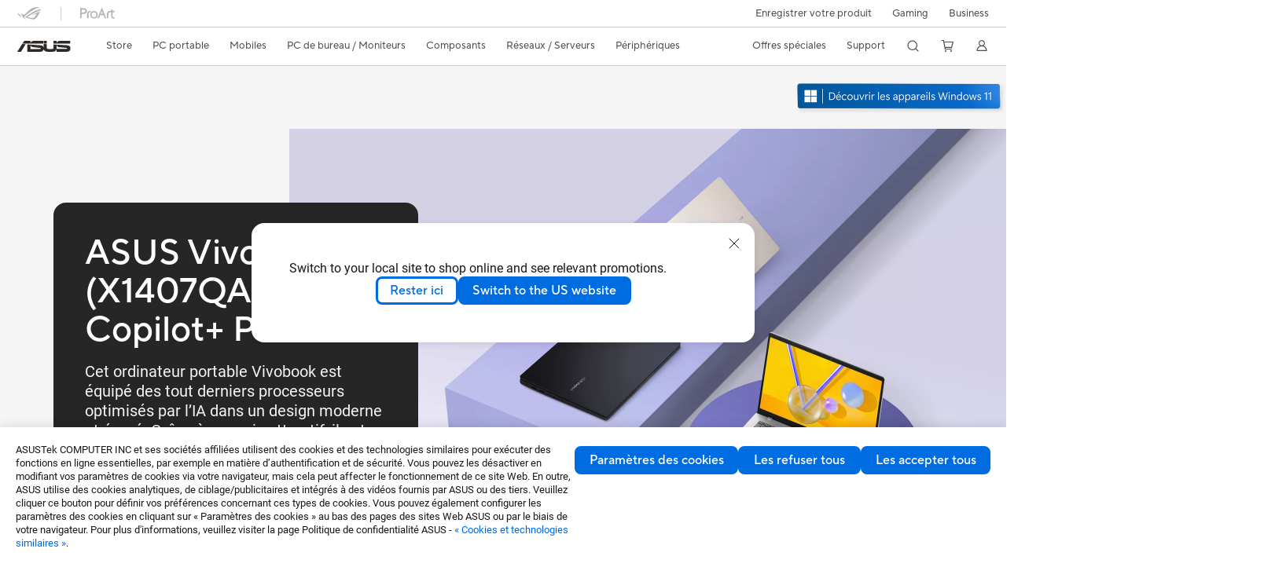

--- FILE ---
content_type: text/html; charset=utf-8
request_url: https://www.asus.com/be-fr/laptops/for-home/vivobook/
body_size: 63324
content:
<!doctype html>
<html data-n-head-ssr dir="ltr" lang="fr-fr" data-n-head="%7B%22dir%22:%7B%22ssr%22:%22ltr%22%7D,%22lang%22:%7B%22ssr%22:%22fr-fr%22%7D%7D">
  <head >
    <title>Vivobook｜PC portable｜ASUS Belgique</title><meta data-n-head="ssr" charset="utf-8"><meta data-n-head="ssr" name="viewport" content="width=device-width, initial-scale=1, maximum-scale=5.0"><meta data-n-head="ssr" data-hid="description" name="description" content="Colorée, audacieuse et fraîche, la série Vivobook révèle qui vous êtes vraiment. Ces ordinateurs portables rapides facilitent les tâches, grâce à un design innovant et réfléchi."><meta data-n-head="ssr" data-hid="og:title" property="og:title" content="Vivobook｜PC portable｜ASUS Belgique"><meta data-n-head="ssr" data-hid="og:type" property="og:type" content="website"><meta data-n-head="ssr" data-hid="og:site_name" property="og:site_name" content="ASUS Belgique"><meta data-n-head="ssr" data-hid="og:description" property="og:description" content="Colorée, audacieuse et fraîche, la série Vivobook révèle qui vous êtes vraiment. Ces ordinateurs portables rapides facilitent les tâches, grâce à un design innovant et réfléchi."><meta data-n-head="ssr" data-hid="og:url" property="og:url" content="https://www.asus.com/be-fr/laptops/for-home/vivobook/"><meta data-n-head="ssr" data-hid="og:image" property="og:image" content="https://dlcdnwebimgs.asus.com/gain/b97d74d5-0b76-425c-8b47-7ce04e945b81/"><meta data-n-head="ssr" data-hid="twitter:title" property="twitter:title" content="Vivobook｜PC portable｜ASUS Belgique"><meta data-n-head="ssr" data-hid="twitter:site" property="twitter:site" content="@ASUS"><meta data-n-head="ssr" data-hid="twitter:description" property="twitter:description" content="Colorée, audacieuse et fraîche, la série Vivobook révèle qui vous êtes vraiment. Ces ordinateurs portables rapides facilitent les tâches, grâce à un design innovant et réfléchi."><meta data-n-head="ssr" data-hid="twitter:card" property="twitter:card" content="summary_large_image"><meta data-n-head="ssr" data-hid="twitter:image" property="twitter:image" content=""><link data-n-head="ssr" rel="icon" type="image/x-icon" href="/new_asus_ico_256x256.png"><link data-n-head="ssr" rel="alternate" hreflang="" href="https://www.asus.com/ea/laptops/for-home/vivobook/"><link data-n-head="ssr" rel="alternate" hreflang="" href="https://www.asus.com/africa-fr/laptops/for-home/vivobook/"><link data-n-head="ssr" rel="alternate" hreflang="" href="https://www.asus.com/hr/laptops/for-home/vivobook/"><link data-n-head="ssr" rel="alternate" hreflang="ar-AE" href="https://www.asus.com/me-ar/laptops/for-home/vivobook/"><link data-n-head="ssr" rel="alternate" hreflang="ar-EG" href="https://www.asus.com/eg/laptops/for-home/vivobook/"><link data-n-head="ssr" rel="alternate" hreflang="ar-SA" href="https://www.asus.com/sa-ar/laptops/for-home/vivobook/"><link data-n-head="ssr" rel="alternate" hreflang="bg-BG" href="https://www.asus.com/bg/laptops/for-home/vivobook/"><link data-n-head="ssr" rel="alternate" hreflang="cs-CZ" href="https://www.asus.com/cz/laptops/for-home/vivobook/"><link data-n-head="ssr" rel="alternate" hreflang="da-DK" href="https://www.asus.com/dk/laptops/for-home/vivobook/"><link data-n-head="ssr" rel="alternate" hreflang="de-CH" href="https://www.asus.com/ch-de/laptops/for-home/vivobook/"><link data-n-head="ssr" rel="alternate" hreflang="de-DE" href="https://www.asus.com/de/laptops/for-home/vivobook/"><link data-n-head="ssr" rel="alternate" hreflang="el-GR" href="https://www.asus.com/gr/laptops/for-home/vivobook/"><link data-n-head="ssr" rel="alternate" hreflang="en" href="https://www.asus.com/laptops/for-home/vivobook/"><link data-n-head="ssr" rel="alternate" hreflang="en-AE" href="https://www.asus.com/me-en/laptops/for-home/vivobook/"><link data-n-head="ssr" rel="alternate" hreflang="en-AU" href="https://www.asus.com/au/laptops/for-home/vivobook/"><link data-n-head="ssr" rel="alternate" hreflang="en-BD" href="https://www.asus.com/bd/laptops/for-home/vivobook/"><link data-n-head="ssr" rel="alternate" hreflang="en-BN" href="https://www.asus.com/bn/laptops/for-home/vivobook/"><link data-n-head="ssr" rel="alternate" hreflang="en-CA" href="https://www.asus.com/ca-en/laptops/for-home/vivobook/"><link data-n-head="ssr" rel="alternate" hreflang="en-CH" href="https://www.asus.com/ch-en/laptops/for-home/vivobook/"><link data-n-head="ssr" rel="alternate" hreflang="en-EE" href="https://www.asus.com/bt/laptops/for-home/vivobook/"><link data-n-head="ssr" rel="alternate" hreflang="en-eg" href="https://www.asus.com/eg-en/laptops/for-home/vivobook/"><link data-n-head="ssr" rel="alternate" hreflang="en-GB" href="https://www.asus.com/uk/laptops/for-home/vivobook/"><link data-n-head="ssr" rel="alternate" hreflang="en-GR" href="https://www.asus.com/gr-en/laptops/for-home/vivobook/"><link data-n-head="ssr" rel="alternate" hreflang="en-HK" href="https://www.asus.com/hk-en/laptops/for-home/vivobook/"><link data-n-head="ssr" rel="alternate" hreflang="en-IN" href="https://www.asus.com/in/laptops/for-home/vivobook/"><link data-n-head="ssr" rel="alternate" hreflang="en-LK" href="https://www.asus.com/lk/laptops/for-home/vivobook/"><link data-n-head="ssr" rel="alternate" hreflang="en-LT" href="https://www.asus.com/bt/laptops/for-home/vivobook/"><link data-n-head="ssr" rel="alternate" hreflang="en-LV" href="https://www.asus.com/bt/laptops/for-home/vivobook/"><link data-n-head="ssr" rel="alternate" hreflang="en-MY" href="https://www.asus.com/my/laptops/for-home/vivobook/"><link data-n-head="ssr" rel="alternate" hreflang="en-NG" href="https://www.asus.com/wa/laptops/for-home/vivobook/"><link data-n-head="ssr" rel="alternate" hreflang="en-NP" href="https://www.asus.com/np/laptops/for-home/vivobook/"><link data-n-head="ssr" rel="alternate" hreflang="en-NZ" href="https://www.asus.com/nz/laptops/for-home/vivobook/"><link data-n-head="ssr" rel="alternate" hreflang="en-PH" href="https://www.asus.com/ph/laptops/for-home/vivobook/"><link data-n-head="ssr" rel="alternate" hreflang="en-PK" href="https://www.asus.com/pk/laptops/for-home/vivobook/"><link data-n-head="ssr" rel="alternate" hreflang="en-RS" href="https://www.asus.com/rs-en/laptops/for-home/vivobook/"><link data-n-head="ssr" rel="alternate" hreflang="en-SA" href="https://www.asus.com/sa-en/laptops/for-home/vivobook/"><link data-n-head="ssr" rel="alternate" hreflang="en-SG" href="https://www.asus.com/sg/laptops/for-home/vivobook/"><link data-n-head="ssr" rel="alternate" hreflang="en-US" href="https://www.asus.com/us/laptops/for-home/vivobook/"><link data-n-head="ssr" rel="alternate" hreflang="en-ZA" href="https://www.asus.com/za/laptops/for-home/vivobook/"><link data-n-head="ssr" rel="alternate" hreflang="es-AR" href="https://www.asus.com/ar/laptops/for-home/vivobook/"><link data-n-head="ssr" rel="alternate" hreflang="es-CL" href="https://www.asus.com/cl/laptops/for-home/vivobook/"><link data-n-head="ssr" rel="alternate" hreflang="es-CO" href="https://www.asus.com/co/laptops/for-home/vivobook/"><link data-n-head="ssr" rel="alternate" hreflang="es-EC" href="https://www.asus.com/ec/laptops/for-home/vivobook/"><link data-n-head="ssr" rel="alternate" hreflang="es-ES" href="https://www.asus.com/es/laptops/for-home/vivobook/"><link data-n-head="ssr" rel="alternate" hreflang="es-MX" href="https://www.asus.com/mx/laptops/for-home/vivobook/"><link data-n-head="ssr" rel="alternate" hreflang="es-PE" href="https://www.asus.com/pe/laptops/for-home/vivobook/"><link data-n-head="ssr" rel="alternate" hreflang="es-PY" href="https://www.asus.com/py/laptops/for-home/vivobook/"><link data-n-head="ssr" rel="alternate" hreflang="es-UY" href="https://www.asus.com/uy/laptops/for-home/vivobook/"><link data-n-head="ssr" rel="alternate" hreflang="fi-FI" href="https://www.asus.com/fi/laptops/for-home/vivobook/"><link data-n-head="ssr" rel="alternate" hreflang="fr-BE" href="https://www.asus.com/be-fr/laptops/for-home/vivobook/"><link data-n-head="ssr" rel="alternate" hreflang="fr-CA" href="https://www.asus.com/ca-fr/laptops/for-home/vivobook/"><link data-n-head="ssr" rel="alternate" hreflang="fr-CH" href="https://www.asus.com/ch-fr/laptops/for-home/vivobook/"><link data-n-head="ssr" rel="alternate" hreflang="fr-FR" href="https://www.asus.com/fr/laptops/for-home/vivobook/"><link data-n-head="ssr" rel="alternate" hreflang="he-IL" href="https://www.asus.com/il/laptops/for-home/vivobook/"><link data-n-head="ssr" rel="alternate" hreflang="hu-HU" href="https://www.asus.com/hu/laptops/for-home/vivobook/"><link data-n-head="ssr" rel="alternate" hreflang="id-ID" href="https://www.asus.com/id/laptops/for-home/vivobook/"><link data-n-head="ssr" rel="alternate" hreflang="it-IT" href="https://www.asus.com/it/laptops/for-home/vivobook/"><link data-n-head="ssr" rel="alternate" hreflang="ja-JP" href="https://www.asus.com/jp/laptops/for-home/vivobook/"><link data-n-head="ssr" rel="alternate" hreflang="km-KH" href="https://www.asus.com/kh/laptops/for-home/vivobook/"><link data-n-head="ssr" rel="alternate" hreflang="ko-KR" href="https://www.asus.com/kr/laptops/for-home/vivobook/"><link data-n-head="ssr" rel="alternate" hreflang="my-MM" href="https://www.asus.com/mm/laptops/for-home/vivobook/"><link data-n-head="ssr" rel="alternate" hreflang="nl-BE" href="https://www.asus.com/be-nl/laptops/for-home/vivobook/"><link data-n-head="ssr" rel="alternate" hreflang="nl-NL" href="https://www.asus.com/nl/laptops/for-home/vivobook/"><link data-n-head="ssr" rel="alternate" hreflang="no-NO" href="https://www.asus.com/no/laptops/for-home/vivobook/"><link data-n-head="ssr" rel="alternate" hreflang="pl-PL" href="https://www.asus.com/pl/laptops/for-home/vivobook/"><link data-n-head="ssr" rel="alternate" hreflang="pt-BR" href="https://www.asus.com/br/laptops/for-home/vivobook/"><link data-n-head="ssr" rel="alternate" hreflang="pt-PT" href="https://www.asus.com/pt/laptops/for-home/vivobook/"><link data-n-head="ssr" rel="alternate" hreflang="ro-RO" href="https://www.asus.com/ro/laptops/for-home/vivobook/"><link data-n-head="ssr" rel="alternate" hreflang="ru-RU" href="https://www.asus.com/ru/laptops/for-home/vivobook/"><link data-n-head="ssr" rel="alternate" hreflang="sk-SK" href="https://www.asus.com/sk/laptops/for-home/vivobook/"><link data-n-head="ssr" rel="alternate" hreflang="sl-si" href="https://www.asus.com/si/laptops/for-home/vivobook/"><link data-n-head="ssr" rel="alternate" hreflang="sr-RS" href="https://www.asus.com/rs/laptops/for-home/vivobook/"><link data-n-head="ssr" rel="alternate" hreflang="sv-SE" href="https://www.asus.com/se/laptops/for-home/vivobook/"><link data-n-head="ssr" rel="alternate" hreflang="th-TH" href="https://www.asus.com/th/laptops/for-home/vivobook/"><link data-n-head="ssr" rel="alternate" hreflang="tr-TR" href="https://www.asus.com/tr/laptops/for-home/vivobook/"><link data-n-head="ssr" rel="alternate" hreflang="uk-UA" href="https://www.asus.com/ua-ua/laptops/for-home/vivobook/"><link data-n-head="ssr" rel="alternate" hreflang="vi-VN" href="https://www.asus.com/vn/laptops/for-home/vivobook/"><link data-n-head="ssr" rel="alternate" hreflang="zh-CN" href="https://www.asus.com.cn/laptops/for-home/vivobook/"><link data-n-head="ssr" rel="alternate" hreflang="zh-HK" href="https://www.asus.com/hk/laptops/for-home/vivobook/"><link data-n-head="ssr" rel="alternate" hreflang="zh-TW" href="https://www.asus.com/tw/laptops/for-home/vivobook/"><link data-n-head="ssr" rel="canonical" href="https://www.asus.com/be-fr/laptops/for-home/vivobook/"><script data-n-head="ssr" src="" async></script><script data-n-head="ssr" src="" async></script><script data-n-head="ssr" type="text/javascript">(function (w, d, s, l, i) {
          w[l] = w[l] || [];
          w[l].push({'gtm.start': new Date().getTime(), event: 'gtm.js' });
          var f = d.getElementsByTagName(s)[0],
          j = d.createElement(s),
          dl = l != "dataLayer" ? "&l=" + l : "";
          j.defer = true;
          j.src = "https://www.googletagmanager.com/gtm.js?id=" + i + dl;
          f.parentNode.insertBefore(j, f);
          })(window, document, "script", "dataLayer", "GTM-NJRLM8");
          </script><script data-n-head="ssr" type="text/javascript" src="/nuxtStatic/js/jquery.min.js"></script><script data-n-head="ssr" type="text/javascript">window.AsusAPIConfig = {"system":"asus","websitePath":"be-fr","theme":"asus","campaignId":"9f66f36a-32c8-454b-b4fb-b3c9b35f04b1","showHeaderPopUp":true}; </script><script data-n-head="ssr" type="text/javascript" src="https://dlcdnimgs.asus.com/vendor/subscribe-form/js/subscribeform.min.js"></script><script data-n-head="ssr" type="text/javascript" src="https://dlcdnimgs.asus.com/vendor/public/fonts/js/roboto.js" async></script><script data-n-head="ssr" data-hid="nuxt-jsonld-20781511" type="application/ld+json">
[
  {
    "@context": "http://schema.org",
    "@type": "ItemList",
    "itemListElement": [
      {
        "@type": "ListItem",
        "position": 1,
        "url": "/be-fr/laptops/for-home/vivobook/asus-vivobook-14-x1407q"
      },
      {
        "@type": "ListItem",
        "position": 2,
        "url": "/be-fr/laptops/for-home/vivobook/asus-vivobook-16-x1607q"
      }
    ]
  },
  {
    "@context": "https://schema.org",
    "@type": "BreadcrumbList",
    "itemListElement": [
      {
        "@type": "ListItem",
        "position": 1,
        "name": "PC portable",
        "item": ""
      },
      {
        "@type": "ListItem",
        "position": 2,
        "name": "Pour la maison",
        "item": ""
      },
      {
        "@type": "ListItem",
        "position": 3,
        "name": "Vivobook",
        "item": "https://www.asus.com/be-fr/laptops/for-home/vivobook/"
      }
    ]
  }
]
</script><link rel="stylesheet" href="/_nuxt/d03fa0119.css"><link rel="stylesheet" href="/_nuxt/9d2290119.css"><link rel="stylesheet" href="/_nuxt/f95560119.css"><link rel="stylesheet" href="/_nuxt/fc3c10119.css"><link rel="stylesheet" href="/_nuxt/926730119.css"><link rel="stylesheet" href="/_nuxt/733210119.css"><link rel="stylesheet" href="/_nuxt/69fbe0119.css"><link rel="stylesheet" href="/_nuxt/411ce0119.css"><link rel="stylesheet" href="/_nuxt/1b94b0119.css"><link rel="stylesheet" href="/_nuxt/f69830119.css"><link rel="stylesheet" href="/_nuxt/d14410119.css"><link rel="stylesheet" href="/_nuxt/794260119.css"><link rel="stylesheet" href="/_nuxt/820470119.css"><link rel="stylesheet" href="/_nuxt/4dd1c0119.css">
  </head>
  <body >
    <div data-server-rendered="true" id="__nuxt"><!----><div id="__layout"><div id="_defaultWrapper"><noscript><iframe src="//www.googletagmanager.com/ns.html?id=GTM-NJRLM8" height="0" width="0" style="display:none;visibility:hidden"></iframe></noscript> <div role="navigation" id="OfficialHeaderWrapper" lang="fr-fr" class="headerExternal asusOfficialHeader Header__headerWrapper__2E1QH" style="--space-width:0px;"><div id="wrapperDesktop" class="Header__wrapperDesktop__h6Pb2 Header__themeWhite__1yGlc"><div class="Header__accessibilitTool__21iRj"><button tabindex="0" aria-label="Passer au contenu" class="Header__skipToContent__2ar4U">
        Passer au contenu
      </button> <a tabindex="0" href="https://www.asus.com/be-fr/content/Accessibility-Policy/" class="Header__accessibilityHelp__3yDRu">
        Accessibility help
      </a></div> <div id="headerLayerOne" class="Header__headerLayerOne__xBqqu"><div class="Header__headerLayerOneContainer__2nUEJ Header__themeWhite__1yGlc"><div class="Header__topLeftMenu__iiqYG Header__themeWhite__1yGlc"><div class="Header__imageContainer__2KPMI Header__themeWhite__1yGlc Header__firstItem__3aTuO"><a href="https://rog.asus.com/be-fr/" target="_blank" rel="" class="Header__logo__22hjG"><img src="https://www.asus.com/media/Odin/images/header/ROG_normal.svg" alt="ROG" class="Header__defaultImage__1kdR0"> <img src="https://www.asus.com/media/Odin/images/header/ROG_hover.svg" alt="ROG" class="Header__hoverImage__1OOKy"></a></div><div class="Header__imageContainer__2KPMI Header__themeWhite__1yGlc"><a href="https://www.asus.com/be-fr/ProArt/" target="_Self" rel="" class="Header__logo__22hjG"><img src="https://www.asus.com/media/Odin/images/header/ProArt_normal.svg" alt="ProArt" class="Header__defaultImage__1kdR0"> <img src="https://www.asus.com/media/Odin/images/header/ProArt_hover.svg" alt="ProArt" class="Header__hoverImage__1OOKy"></a></div></div> <div class="Header__topRightMenu__2ix8W Header__themeWhite__1yGlc"><div class="Header__themeWhite__1yGlc Header__topRightMenuItem__1W7va"><div><a href="https://account.asus.com/be-fr/loginform.aspx?returnUrl=https%3A%2F%2Faccount.asus.com%2Findex.aspx&amp;id=KUw4PLXzLguhkTpMagUClA%3D%3D" target="_Blank" rel="" class="Header__textContainer__1zgYq">
                  Enregistrer votre produit
                </a></div></div><div tabindex="0" role="button" aria-haspopup="true" aria-expanded="false" class="Header__themeWhite__1yGlc Header__topRightMenuItem__1W7va"><div><span class="Header__textContainer__1zgYq">
                  Gaming
                </span> <!----></div></div><div class="Header__themeWhite__1yGlc Header__topRightMenuItem__1W7va"><div><a href="https://www.asus.com/be-fr/Business/" target="_Blank" rel="" class="Header__textContainer__1zgYq">
                  Business
                </a></div></div></div></div></div> <div class="Header__headerBar__1csGL Header__themeWhite__1yGlc"><div tabindex="0" role="button" aria-label="menu open button" class="Header__menuOpenBtn__1uNJE Header__themeWhite__1yGlc"></div> <div class="Header__asusLogoContainer__18Tvl"><div role="link" tabindex="0" aria-label="ASUS Official Site Homepage" class="Header__asusLogo__3kBbE Header__themeWhite__1yGlc"></div></div> <div class="Header__searchAndCart__3PK6X"><div aria-label="Search" role="button" tabindex="0" class="Header__item__zmemY Header__search__2Wbxu Header__themeWhite__1yGlc"></div> <div class="Header__item__zmemY Header__cart__3QTk- Header__themeWhite__1yGlc"><div tabindex="0" aria-label="Cart, 0 item(s)" role="button" class="headerCartIcon Header__miniCartIcon__2vSJF Header__themeWhite__1yGlc"></div> <!----> <div role="dialog" aria-modal="true" id="memberFeaturefloatMobile" class="miniCart HeaderMiniCart__memberFeaturefloat__3dsKZ HeaderMiniCart__miniCartEmpty__gVZoG" style="display:none;"><div class="miniCartTab HeaderMiniCart__memberFeaturefloatBox__RvlMT HeaderMiniCart__miniCartEmpty__gVZoG"><div class="HeaderMiniCart__CarNoItem__26BKj">Aucun produit dans le panier.</div> <a href="https://www.asus.com/be-fr/store/" aria-label="Shop on ASUS store" class="HeaderMiniCart__CarNoItemUrl__3jQKL">
      Shop on ASUS store
    </a></div> <!----> <div class="HeaderMiniCart__closeCartMenu__chGTj"><div tabindex="0" role="button" aria-label="close mini cart menu" class="canTabFocus HeaderMiniCart__touchRange__3y3we"></div> <svg width="16" height="16" viewBox="0 0 16 16" fill="none" xmlns="http://www.w3.org/2000/svg" svg-inline role="presentation" focusable="false" tabindex="-1" class="svg-icon"><path d="M14 2L2 14M2 2l12 12" stroke="#666" stroke-linecap="round"></path></svg></div></div></div></div></div> <div class="HeaderSearchDropDownMenu__wrapperSearchDropDownMenu__31mT8"><div class="HeaderSearchDropDownMenu__headerSearchDropDownMenu__TfL4d"><div class="HeaderSearchDropDownMenu__innerWeaper__1jtC7" style="display:none;"><div class="HeaderSearchDropDownMenu__searchInputContainerBox__3Baaj"><div class="HeaderSearchDropDownMenu__searchInputContainer__2NlT1"><!----> <input type="text" maxlength="250" role="combobox" aria-label="Rechercher sur ASUS.com" aria-autocomplete="list" aria-owns="Quick links suggestion" aria-expanded="false" placeholder="Rechercher sur ASUS.com" value="" class="HeaderSearchDropDownMenu__searchInput__2r0So HeaderSearchDropDownMenu__noKeyWord__1MjlB"> <div tabindex="0" role="button" aria-label="Clear search term" class="HeaderSearchDropDownMenu__closeSearchIcon__31ILF" style="display:none;"><svg width="24" height="24" viewBox="0 0 24 24" fill="none" xmlns="http://www.w3.org/2000/svg" svg-inline role="presentation" focusable="false" tabindex="-1"><path d="M18 6L6 18M6 6l12 12" stroke="#181818" stroke-linecap="round"></path></svg></div></div> <!----></div> <!----></div> <div class="HeaderSearchDropDownMenu__overlayer__3nIPD"></div></div></div> <div class="Header__windowMask__39j-5"></div> <div class="Header__headerLayerTwo__115Eu"><div class="Header__headerLayerTwoContainer__2nAz4"><div class="Header__asusLogoContainer__18Tvl"><div role="link" tabindex="0" aria-label="ASUS Official Site Homepage" class="Header__asusLogo__3kBbE Header__themeWhite__1yGlc"></div></div> <div class="Header__spaceForAsusLogo__1k1A-"></div> <div class="Header__sideMenuClose__CrXWr"><div tabindex="-1" aria-label="menu close button" aria-hidden="true" class="Header__closeBtn__2npQc Header__themeWhite__1yGlc"></div></div> <div class="Header__navContainer__beKIL"><nav aria-label="Navigation" class="mainNavigationList Header__mainNavigationList__2LD5y"><div id="storeMenu" class="mainNavigationItem Header__mainNavigationItem__26BOR Header__storeMenuItem__3xWUL Header__themeWhite__1yGlc"><span><a href="https://www.asus.com/be-fr/store/" target="_Self" aria-label="ASUS Store">
                    Store
                  </a></span></div> <div id="spaceStoreMenu" class="Header__spaceForMenuItem__14d_b"></div> <!----> <!----> <div tabindex="0" role="button" aria-haspopup="menu" aria-expanded="false" class="mainNavigationItem Header__mainNavigationItem__26BOR Header__themeWhite__1yGlc"><span>
                  PC portable
                </span> <span class="Header__toggleBtn__22kb_ Header__openBtn__3InIG"></span></div> <div class="Header__spaceForMenuItem__14d_b"></div> <!----><div tabindex="0" role="button" aria-haspopup="menu" aria-expanded="false" class="mainNavigationItem Header__mainNavigationItem__26BOR Header__themeWhite__1yGlc"><span>
                  Mobiles
                </span> <span class="Header__toggleBtn__22kb_ Header__openBtn__3InIG"></span></div> <div class="Header__spaceForMenuItem__14d_b"></div> <!----><div tabindex="0" role="button" aria-haspopup="menu" aria-expanded="false" class="mainNavigationItem Header__mainNavigationItem__26BOR Header__themeWhite__1yGlc"><span>
                  PC de bureau / Moniteurs
                </span> <span class="Header__toggleBtn__22kb_ Header__openBtn__3InIG"></span></div> <div class="Header__spaceForMenuItem__14d_b"></div> <!----><div tabindex="0" role="button" aria-haspopup="menu" aria-expanded="false" class="mainNavigationItem Header__mainNavigationItem__26BOR Header__themeWhite__1yGlc"><span>
                  Composants
                </span> <span class="Header__toggleBtn__22kb_ Header__openBtn__3InIG"></span></div> <div class="Header__spaceForMenuItem__14d_b"></div> <!----><div tabindex="0" role="button" aria-haspopup="menu" aria-expanded="false" class="mainNavigationItem Header__mainNavigationItem__26BOR Header__themeWhite__1yGlc"><span>
                  Réseaux / Serveurs
                </span> <span class="Header__toggleBtn__22kb_ Header__openBtn__3InIG"></span></div> <div class="Header__spaceForMenuItem__14d_b"></div> <!----><div tabindex="0" role="button" aria-haspopup="menu" aria-expanded="false" class="mainNavigationItem Header__mainNavigationItem__26BOR Header__themeWhite__1yGlc"><span>
                  Périphériques
                </span> <span class="Header__toggleBtn__22kb_ Header__openBtn__3InIG"></span></div> <div class="Header__spaceForMenuItem__14d_b"></div> <!----> <div class="Header__sideMenuContentSection__2UXUJ"><div class="Header__item__zmemY"><div tabindex="0" aria-expanded="false" class="Header__levelOneList__1pHn3">
                      Offres spéciales
                      <span class="Header__toggleBtn__22kb_ Header__openBtn__3InIG Header__show__14ec2"></span> <span class="Header__toggleBtn__22kb_ Header__collapseBtn__-yBN9"></span></div> <div class="Header__levelTwoListBox__1rdVc" style="display:none;"><a href="https://www.asus.com/be-fr/deals/member-deals/" tabindex="-1" target="_Self" rel="" class="Header__levelTwoList__oZVZ2">
                      Nos meilleurs choix: Prix exclusifs
                    </a></div></div><div class="Header__item__zmemY"><div tabindex="0" aria-expanded="false" class="Header__levelOneList__1pHn3">
                      Support
                      <span class="Header__toggleBtn__22kb_ Header__openBtn__3InIG Header__show__14ec2"></span> <span class="Header__toggleBtn__22kb_ Header__collapseBtn__-yBN9"></span></div> <div class="Header__levelTwoListBox__1rdVc" style="display:none;"><a href="https://www.asus.com/be-fr/support//" tabindex="-1" target="_Blank" rel="" class="Header__levelTwoList__oZVZ2">
                      Support
                    </a><a href="https://www.asus.com/be-fr/support/download-center/" tabindex="-1" target="_Blank" rel="" class="Header__levelTwoList__oZVZ2">
                      Drivers et manuels
                    </a><a href="https://www.asus.com/be-fr/support/premium_care" tabindex="-1" target="_Blank" rel="" class="Header__levelTwoList__oZVZ2">
                      Extensions de garantie
                    </a><a href="https://www.asus.com/be-fr/support/repair-status-inquiry/?cname=Belgium%20(fran%C3%A7ais)" tabindex="-1" target="_Blank" rel="" class="Header__levelTwoList__oZVZ2">
                      Vérifier le statut de votre réparation
                    </a><a href="https://www.asus.com/support/MyASUS-deeplink/" tabindex="-1" target="_Self" rel="" class="Header__levelTwoList__oZVZ2">
                      MyASUS
                    </a><a href="https://account.asus.com/be-fr/loginform.aspx?returnUrl=https%3A%2F%2Faccount.asus.com%2Findex.aspx&amp;id=KUw4PLXzLguhkTpMagUClA%3D%3D" tabindex="-1" target="_Blank" rel="" class="Header__levelTwoList__oZVZ2">
                      Enregistrer votre produit
                    </a></div></div> <div class="Header__item__zmemY"><div tabindex="0" role="button" aria-label="Member Account" aria-expanded="false" class="Header__levelOneList__1pHn3 Header__member__1MdQw Header__themeWhite__1yGlc">
                  My Account
                  <span class="Header__toggleBtn__22kb_ Header__openBtn__3InIG Header__show__14ec2"></span> <span class="Header__toggleBtn__22kb_ Header__collapseBtn__-yBN9"></span></div> <!----></div></div> <div class="Header__sideMenuContentSection__2UXUJ"><div class="Header__item__zmemY"><div tabindex="0" role="button" aria-expanded="false" class="Header__levelOneList__1pHn3"><a href="https://account.asus.com/be-fr/loginform.aspx?returnUrl=https%3A%2F%2Faccount.asus.com%2Findex.aspx&amp;id=KUw4PLXzLguhkTpMagUClA%3D%3D" target="_Blank" rel="">
                        Enregistrer votre produit
                      </a></div> <div class="Header__levelTwoListBox__1rdVc" style="display:none;"></div></div><div class="Header__item__zmemY"><div tabindex="0" role="button" aria-expanded="false" class="Header__levelOneList__1pHn3">
                      Gaming
                      <span class="Header__toggleBtn__22kb_ Header__openBtn__3InIG Header__show__14ec2"></span> <span class="Header__toggleBtn__22kb_ Header__collapseBtn__-yBN9"></span></div> <div class="Header__levelTwoListBox__1rdVc" style="display:none;"><a href="https://rog.asus.com/be-fr/" tabindex="-1" target="_Blank" rel="" class="Header__levelTwoList__oZVZ2">
                      ROG - Republic of Gamers
                    </a><a href="https://www.asus.com/campaign/tuf-gaming/be-fr/index.html" tabindex="-1" target="_Blank" rel="" class="Header__levelTwoList__oZVZ2">
                      TUF Gaming
                    </a></div></div><div class="Header__item__zmemY"><div tabindex="0" role="button" aria-expanded="false" class="Header__levelOneList__1pHn3"><a href="https://www.asus.com/be-fr/Business/" target="_Blank" rel="">
                        Business
                      </a></div> <div class="Header__levelTwoListBox__1rdVc" style="display:none;"></div></div> <div class="Header__item__zmemY"><a href="https://rog.asus.com/be-fr/" target="_Blank" rel=""><div class="Header__levelOneList__1pHn3"><img src="https://www.asus.com/media/Odin/images/header/ROG_hover.svg" alt="ROG" class="Header__defaultImage__1kdR0"></div></a></div><div class="Header__item__zmemY"><a href="https://www.asus.com/be-fr/ProArt/" target="_Self" rel=""><div class="Header__levelOneList__1pHn3"><img src="https://www.asus.com/media/Odin/images/header/ProArt_hover.svg" alt="ProArt" class="Header__defaultImage__1kdR0"></div></a></div></div> <div class="Header__sideMenuMobileSpace__WoCC_"></div></nav> <div class="Header__subNavigationList__1Wmem"><div tabindex="0" role="button" aria-haspopup="true" aria-expanded="false" class="Header__secondRightMenuItem__nevQN Header__themeWhite__1yGlc Header__hasBottomLine__2D8OJ"><div class="Header__inlineFlex__1Jk6H"><span>
                      Offres spéciales
                    </span> <!----></div></div> <div class="Header__spaceForMenuItem__14d_b"></div><div tabindex="0" role="button" aria-haspopup="true" aria-expanded="false" class="Header__secondRightMenuItem__nevQN Header__themeWhite__1yGlc Header__hasBottomLine__2D8OJ"><div class="Header__inlineFlex__1Jk6H"><span>
                      Support
                    </span> <!----></div></div> <div class="Header__spaceForMenuItem__14d_b"></div> <div tabindex="0" aria-label="Search" role="button" aria-expanded="false" class="headerIcon Header__searchAndMemberFeatureItem__OxZtB Header__search__2Wbxu Header__themeWhite__1yGlc"></div> <div class="Header__spaceForMenuItem__14d_b"></div> <div tabindex="0" aria-label="Cart, 0 item(s)" role="button" aria-expanded="false" class="headerCartIcon Header__searchAndMemberFeatureItem__OxZtB Header__cart__3QTk- Header__themeWhite__1yGlc"><div class="Header__miniCartIcon__2vSJF Header__themeWhite__1yGlc"></div> <!----> <div role="dialog" aria-modal="true" id="memberFeaturefloat" class="miniCart HeaderMiniCart__memberFeaturefloat__3dsKZ HeaderMiniCart__miniCartEmpty__gVZoG" style="display:none;"><div class="miniCartTab HeaderMiniCart__memberFeaturefloatBox__RvlMT HeaderMiniCart__miniCartEmpty__gVZoG"><div class="HeaderMiniCart__CarNoItem__26BKj">Aucun produit dans le panier.</div> <a href="https://www.asus.com/be-fr/store/" aria-label="Shop on ASUS store" class="HeaderMiniCart__CarNoItemUrl__3jQKL">
      Shop on ASUS store
    </a></div> <!----> <div class="HeaderMiniCart__closeCartMenu__chGTj"><div tabindex="0" role="button" aria-label="close mini cart menu" class="canTabFocus HeaderMiniCart__touchRange__3y3we"></div> <svg width="16" height="16" viewBox="0 0 16 16" fill="none" xmlns="http://www.w3.org/2000/svg" svg-inline role="presentation" focusable="false" tabindex="-1" class="svg-icon"><path d="M14 2L2 14M2 2l12 12" stroke="#666" stroke-linecap="round"></path></svg></div></div></div> <div class="Header__spaceForMenuItem__14d_b"></div> <div tabindex="0" aria-label="Member Account" role="button" aria-expanded="false" class="headerIcon Header__searchAndMemberFeatureItem__OxZtB Header__member__1MdQw Header__themeWhite__1yGlc"><!----></div></div></div></div></div> <div></div></div> <!----></div> <div role="main"><div><div class="LevelTwoPointFiveSeriesPage__wrapper__34ZtZ"><!----> <!----> <!----> <div class="LevelTwoPointFiveSeriesPage__MDA__3cOFE"><div><a class="MDA2015" href="https://www.asus.com/be-fr/content/windows11-home/" target="_blank" aria-label="Découvrez Windows 11 ouvrir dans une nouvelle fenêtre"><img src="https://dlcdnimgs.asus.com/images/mda2022/consumer/blue/fr-fr.png" style="height:43px" alt="Découvrez Windows 11 ouvrir dans une nouvelle fenêtre"></a></div></div> <!----> <!----> <div class="LevelTwoPointFiveSeriesPage__seriesIntro__3XjDh LevelTwoPointFiveSeriesPage__section__oCdsN"><div id="ASUS-Vivobook-14-X1407QSection" class="LevelTwoPointFiveSeriesPage__seriesIntroSection__qUD61 LevelTwoPointFiveSeriesPage__singleIntroCard__3I4j5"><!----> <div data-name="intro" class="IntroCard__introCardSection__3Ur3Z LevelTwoPointFiveSeriesPage__seriesIntroCardFirst__2RJnx"><div class="IntroCard__introCardBox__3uwIC"><div class="IntroCard__introCardSeriesImage__2DAGK"><picture class="IntroCard__introCardImage__1GZxv"><source type="image/webp" srcset="https://dlcdnwebimgs.asus.com/gain/d42204ee-94ff-4a19-8cf9-7b700f29c045//fwebp"> <!----> <img src="https://dlcdnwebimgs.asus.com/gain/d42204ee-94ff-4a19-8cf9-7b700f29c045/" alt="ASUS Vivobook 14 (X1407QA); Copilot+ PC" role="presentation" aria-hidden="true"></picture></div> <div class="IntroCard__introCardInfo__277QK"><h2 class="IntroCard__introCardTitle__NmxNk">ASUS Vivobook 14 (X1407QA); Copilot+ PC</h2> <div class="IntroCard__introCardDescription__kiF4b">Cet ordinateur portable Vivobook est équipé des tout derniers processeurs optimisés par l’IA dans un design moderne et épuré. Grâce à son prix attractif, il est parfait pour les étudiants et les...</div> <!----> <div class="IntroCard__infoText__1_5cy"><!----> <!----></div> <div class="IntroCard__introCardLink__30O8E"><!----> <a href="/be-fr/laptops/for-home/vivobook/asus-vivobook-14-x1407q" target="_blank" rel="noreferrer noopener" tabindex="0" data-theme="Blue" aria-label="En savoir plus ASUS Vivobook 14 (X1407QA); Copilot+ PC (open a new window)" class="link normal enableArrow TextLink__normal__1TTQw TextLink__enableArrow__30-YZ TextLink__link__2Xbkj IntroCard__introCardLearnMore__3F0AN"><!----> <span class="LinkText TextLink__LinkText__3SIPQ">
          En savoir plus
        </span> <svg xmlns="http://www.w3.org/2000/svg" width="12" height="12" fill="none" viewBox="0 0 9 9" svg-inline="" aria-hidden="true" role="presentation" focusable="false" tabindex="-1" class="arrowRightSVG"><path stroke="#006ce1" stroke-linecap="round" stroke-linejoin="round" stroke-miterlimit="10" d="M3.375 1.406L6.581 4.5 3.375 7.594"></path></svg></a></div></div></div></div> <!----> <!----></div><div id="ASUS-Vivobook-16-X1607QSection" class="LevelTwoPointFiveSeriesPage__seriesIntroSection__qUD61 LevelTwoPointFiveSeriesPage__singleIntroCard__3I4j5"><!----> <div data-name="intro" class="IntroCard__introCardSection__3Ur3Z"><div class="IntroCard__introCardBox__3uwIC IntroCard__rightMode__2DJSI"><div class="IntroCard__introCardSeriesImage__2DAGK"><picture class="IntroCard__introCardImage__1GZxv"><source type="image/webp" srcset="https://dlcdnwebimgs.asus.com/gain/f1dd1e1f-1142-4e93-a6c3-c32fda260099//fwebp"> <!----> <img src="https://dlcdnwebimgs.asus.com/gain/f1dd1e1f-1142-4e93-a6c3-c32fda260099/" alt="ASUS Vivobook 16 (X1607QA); Copilot+ PC" role="presentation" aria-hidden="true"></picture></div> <div class="IntroCard__introCardInfo__277QK"><h2 class="IntroCard__introCardTitle__NmxNk">ASUS Vivobook 16 (X1607QA); Copilot+ PC</h2> <div class="IntroCard__introCardDescription__kiF4b">Grâce à ses fonctionnalités intelligentes basées sur l’IA et son design moderne, ce Vivobook est le compagnon idéal pour chaque journée d’école. Que vous preniez des notes, prépariez des...</div> <div class="IntroCard__introCardPriceInfo__3vdmT"><div class="IntroCard__priceStartingAt__2L2aq">
          Prix ASUS estore à partir de
        </div> <div class="IntroCard__price__1ELWC">
          699,00 €
        </div> <!----></div> <div class="IntroCard__infoText__1_5cy"><div class="IntroCard__cardSafety2__EKW5l">Ce prix peut ne pas se rapporter aux caractéristiques ci-dessous.</div> <!----></div> <div class="IntroCard__introCardLink__30O8E"><!----> <a href="/be-fr/laptops/for-home/vivobook/asus-vivobook-16-x1607q" target="_blank" rel="noreferrer noopener" tabindex="0" data-theme="Blue" aria-label="En savoir plus ASUS Vivobook 16 (X1607QA); Copilot+ PC (open a new window)" class="link normal enableArrow TextLink__normal__1TTQw TextLink__enableArrow__30-YZ TextLink__link__2Xbkj IntroCard__introCardLearnMore__3F0AN"><!----> <span class="LinkText TextLink__LinkText__3SIPQ">
          En savoir plus
        </span> <svg xmlns="http://www.w3.org/2000/svg" width="12" height="12" fill="none" viewBox="0 0 9 9" svg-inline="" aria-hidden="true" role="presentation" focusable="false" tabindex="-1" class="arrowRightSVG"><path stroke="#006ce1" stroke-linecap="round" stroke-linejoin="round" stroke-miterlimit="10" d="M3.375 1.406L6.581 4.5 3.375 7.594"></path></svg></a></div></div></div></div> <!----> <!----></div></div> <div class="LevelTwoPointFiveSeriesPage__sortBox__31Bdi"><div id="SeriesRecommendSection" class="LevelTwoPointFiveSeriesPage__section__oCdsN"><div class="SeriesCard__seriesProductsSectionWrapper__3H19o SeriesCard__section__2Bf9e"><h3 class="SeriesCard__sectionTitle__26o_o">Produits associés</h3> <div class="SeriesCard__sliderSection__3YtcI"><div class="swiper-wrapper SeriesCard__swiperWrapper__zLV5k"><div tabindex="0" class="swiper-slide SeriesCard__swiperSlide__29iYY SeriesCard__card__2vwhc"><div class="ProductCardNormalStore__productCardContainer__LUFF0 ProductCardNormalStore__isWhiteCard__18veQ ProductCardNormalStore__isGrayCard__1qwCp undefined SeriesCard__productCard__1NYmR SeriesCard__isGrayCard__3jtZE"><div class="ProductCardNormalStore__viewBox__34bcm"><div class="awardIconRow ProductCardNormalStore__awardIconRow__1zhXt"><div class="ProductCardNormalStore__flagBox__221Al ProductCardNormalStore__noCustimizeTag__2ZYyw"></div> <div class="ProductCardNormalStore__customizeTagText__3sEax ProductCardNormalStore__empty__1CgcT ProductCardNormalStore__noFlag__1MAW-">
        
      </div></div></div> <a href="https://www.asus.com/be-fr/laptops/for-home/vivobook/asus-vivobook-s14-s3407q/" target="" rel="" class="ProductCardNormalStore__mainImageRow__1m_mY"><div class="SingleSlideCarousel__carouselContainer__3iM-u SingleSlideCarousel__productCard__2Lkh1 ProductCardNormalStore__mainImageCarousel__pNl6Q" style="padding-right:20px;padding-left:20px;"><div class="SingleSlideCarousel__visibleDiv__3aWnx SingleSlideCarousel__notmouseover__2fUQ-" style="width:0px;max-width:-40px;"><div class="SingleSlideCarousel__innerSlides__1lHTK" style="transition:transform 200ms ease-out;transform:translateX(0px);"><div class="ProductCardNormalStore__imageWrapper__3kSit" style="flex-grow:0;flex-shrink:0;max-width:none;"><picture><source type="image/webp" srcset="https://dlcdnwebimgs.asus.com/gain/fccddb25-35cb-480a-a978-cc64b6a1af66/w185/fwebp"> <!----> <img src="https://dlcdnwebimgs.asus.com/gain/fccddb25-35cb-480a-a978-cc64b6a1af66/w185" alt="ASUS Vivobook S14 (S3407QA); Copilot+ PC" width="120" height="120"></picture></div><div class="ProductCardNormalStore__imageWrapper__3kSit" style="flex-grow:0;flex-shrink:0;max-width:none;"><picture><source type="image/webp" srcset="https://dlcdnwebimgs.asus.com/gain/53f1f1ed-5ba0-4add-b006-881113f5381c/w185/fwebp"> <!----> <img src="https://dlcdnwebimgs.asus.com/gain/53f1f1ed-5ba0-4add-b006-881113f5381c/w185" alt="ASUS Vivobook S14 (S3407QA); Copilot+ PC" width="120" height="120"></picture></div><div class="ProductCardNormalStore__imageWrapper__3kSit" style="flex-grow:0;flex-shrink:0;max-width:none;"><picture><source type="image/webp" srcset="https://dlcdnwebimgs.asus.com/gain/4c843aaf-b53f-4763-a112-6cb252ecedca/w185/fwebp"> <!----> <img src="https://dlcdnwebimgs.asus.com/gain/4c843aaf-b53f-4763-a112-6cb252ecedca/w185" alt="ASUS Vivobook S14 (S3407QA); Copilot+ PC" width="120" height="120"></picture></div></div></div> <!----> <div tabindex="0" role="button" aria-label="Next slide" class="SingleSlideCarousel__next__hpULD"><svg viewBox="0 0 16 16" fill="none" xmlns="http://www.w3.org/2000/svg" svg-inline="" tabindex="" role="presentation" focusable="false" class="ProductCardNormalStore__svgControllButton__1b2RG"><path d="M5 2.5L10.7 8 5 13.5" stroke="#999" stroke-miterlimit="10" stroke-linecap="round" stroke-linejoin="round"></path></svg></div></div></a> <div class="ProductCardNormalStore__viewBox__34bcm"><div class="colorSelector ProductCardNormalStore__colorSelectorRow__2vuZv"><div role="radiogroup" aria-label="color options" class="colorSelectorChooseColor colorSelectorProductCard ColorSelector__colorSelectorChooseColor__UwG8d isWhiteCard ColorSelector__isWhiteCard___RJng"><div role="radio" tabindex="0" aria-label="Cool Silver" aria-checked="true" class="radioItem ColorSelector__radioItem___DaW5" style="display:;"><input id="null-0" type="radio" value="#E9E9E9" checked="checked" class="themeWhite"> <label for="null-0" style="background-color:#E9E9E9;color:transparent;"></label></div><div role="radio" tabindex="0" aria-label="Matte Gray" aria-checked="false" class="radioItem ColorSelector__radioItem___DaW5" style="display:;"><input id="null-1" type="radio" value="#5F5F5F" class="themeWhite"> <label for="null-1" style="background-color:#5F5F5F;color:transparent;"></label></div> <!----></div></div></div> <div class="ProductCardNormalStore__viewBox__34bcm"><div class="logoWrapper ProductCardNormalStore__logoWrapper__2hZNH"><div class="ProductCardNormalStore__logoBox__1S49i"><a href="https://www.asus.com/be-fr/content/asus-offers-adobe-creative-cloud/" target="_blank"><img src="https://dlcdnwebimgs.asus.com/gain/1269fec2-7b9c-44f7-8dc8-300cab784d1b/h44" srcset="https://dlcdnwebimgs.asus.com/gain/1269fec2-7b9c-44f7-8dc8-300cab784d1b/h44 1x, https://dlcdnwebimgs.asus.com/gain/1269fec2-7b9c-44f7-8dc8-300cab784d1b/ 2x" alt="Adobe 1 month bundle"></a></div></div></div> <div class="ProductCardNormalStore__headingRowSpace__WChfp"></div> <div class="ProductCardNormalStore__viewBox__34bcm"><div class="subHeadingRow ProductCardNormalStore__subHeadingRow__3mF2k">
      14”
    </div></div> <div class="ProductCardNormalStore__viewBox__34bcm"><a href="https://www.asus.com/be-fr/laptops/for-home/vivobook/asus-vivobook-s14-s3407q/" target="" rel="" class="headingRow ProductCardNormalStore__headingRow__33zg8"><h2>ASUS Vivobook S14 (S3407QA); <span>Copilot+ PC</span></h2></a></div> <div class="ProductCardNormalStore__viewBox__34bcm"><div data-bv-show="inline_rating" data-bv-seo="false" data-bv-product-id="ASUS_M1_30723_P" class="bazaaInlineRating themeWhite"></div></div> <div class="ProductCardNormalStore__viewBox__34bcm"><div class="hrTop ProductCardNormalStore__hrTop__22AN2 ProductCardNormalStore__noItems__1dasS"><hr class="ProductCardNormalStore__hrBehindDiscount__2EqqQ" style="border-top:1px solid #CCCCCC;"></div></div> <div class="cardSafetyBox ProductCardNormalStore__divViewBox__ur9RD ProductCardNormalStore__emptyBox__KPiHh"><!----> <!----></div> <div class="ProductCardNormalStore__viewBox__34bcm ProductCardNormalStore__emptyBox__KPiHh"><!----></div> <div class="ProductCardNormalStore__viewBox__34bcm ProductCardNormalStore__emptyBox__KPiHh"><!----></div> <div class="ProductCardNormalStore__viewBox__34bcm ProductCardNormalStore__emptyBox__KPiHh"><!----></div> <div class="ProductCardNormalStore__viewBox__34bcm"><!----></div> <div class="ProductCardNormalStore__viewBox__34bcm"><div class="hrBottom ProductCardNormalStore__hrBottom__1YFx4 ProductCardNormalStore__noItems__1dasS"><hr class="ProductCardNormalStore__hrAfterDiscount__3N9-z" style="border-top:1px solid #CCCCCC;"></div></div> <div class="ProductCardNormalStore__viewBox__34bcm"><!----> <!----></div> <div class="featureDescriptionRow ProductCardNormalStore__featureDescriptionRow__3nMvn"><div class="itemModelSpec ProductCardNormalStore__itemModelSpec__10VE9"><ul>
<li>Windows 11 Home - ASUS recommends Windows 11 Pro for business</li>
<li>Processeur Snapdragon<sup>&reg;</sup> X</li>
<li>GPU Qualcomm<sup>&reg;</sup> Adreno&trade;</li>
<li>1,39 kg de légèreté et 1,59 cm d'épaisseur</li>
<li>Batterie longue durée de 70 Wh</li>
<li>Écran 14&rdquo; FHD OLED NanoEdge</li>
<li>Pavé tactile plus grand avec Smart Gesture</li>
<li>Ensemble complet de ports d'E/S</li>
</ul></div> <!----></div> <div class="ProductCardNormalStore__viewBox__34bcm ProductCardNormalStore__primaryBtnAndWishlistBtnRow__1-zc0"><!----> <a theme="Blue" href="https://www.asus.com/be-fr/laptops/for-home/vivobook/asus-vivobook-s14-s3407q/" target="" rel="" aria-label="LearnMore about ASUS Vivobook S14 (S3407QA); Copilot+ PC" class="ProductCardNormalStore__button__2oYEB">
      En savoir plus
    </a> <!----></div> <div class="ProductCardNormalStore__viewBox__34bcm"><div class="buttonCompare ProductCardNormalStore__elementBox__25kiz"><hr class="ProductCardNormalStore__hrGray__3Frk6"> <div class="ProductCardNormalStore__compareRow__2J__G"><div tabindex="0" role="checkbox" aria-checked="false" class="wrapper wrapperCenter CompareCheckBox__wrapper__320u6 CompareCheckBox__wrapperCenter__1nHp1 ProductCardNormalStore__addToCompare__34RUn"><div class="divCheckBox CompareCheckBox__divCheckBox__VSl5G"></div> <div class="customCheckBox CompareCheckBox__customCheckBox__2BBVU"><span class="labelText CompareCheckBox__labelText__2PsDG"><span class="ProductCardNormalStore__text___VOpZ">
            Comparer
          </span></span></div></div></div></div></div></div></div><div tabindex="0" class="swiper-slide SeriesCard__swiperSlide__29iYY SeriesCard__card__2vwhc"><div class="ProductCardNormalStore__productCardContainer__LUFF0 ProductCardNormalStore__isWhiteCard__18veQ ProductCardNormalStore__isGrayCard__1qwCp undefined SeriesCard__productCard__1NYmR SeriesCard__isGrayCard__3jtZE"><div class="ProductCardNormalStore__viewBox__34bcm"><div class="awardIconRow ProductCardNormalStore__awardIconRow__1zhXt"><div class="ProductCardNormalStore__flagBox__221Al ProductCardNormalStore__noCustimizeTag__2ZYyw"></div> <div class="ProductCardNormalStore__customizeTagText__3sEax ProductCardNormalStore__empty__1CgcT ProductCardNormalStore__noFlag__1MAW-">
        
      </div></div></div> <a href="https://www.asus.com/be-fr/laptops/for-home/vivobook/asus-vivobook-s16-s3607q/" target="" rel="" class="ProductCardNormalStore__mainImageRow__1m_mY"><div class="SingleSlideCarousel__carouselContainer__3iM-u SingleSlideCarousel__productCard__2Lkh1 ProductCardNormalStore__mainImageCarousel__pNl6Q" style="padding-right:20px;padding-left:20px;"><div class="SingleSlideCarousel__visibleDiv__3aWnx SingleSlideCarousel__notmouseover__2fUQ-" style="width:0px;max-width:-40px;"><div class="SingleSlideCarousel__innerSlides__1lHTK" style="transition:transform 200ms ease-out;transform:translateX(0px);"><div class="ProductCardNormalStore__imageWrapper__3kSit" style="flex-grow:0;flex-shrink:0;max-width:none;"><picture><source type="image/webp" srcset="https://dlcdnwebimgs.asus.com/gain/44522ea3-d75a-4546-8aa3-c10eb74b72b1/w185/fwebp"> <!----> <img src="https://dlcdnwebimgs.asus.com/gain/44522ea3-d75a-4546-8aa3-c10eb74b72b1/w185" alt="ASUS Vivobook S16 (S3607QA); Copilot+ PC" width="120" height="120"></picture></div><div class="ProductCardNormalStore__imageWrapper__3kSit" style="flex-grow:0;flex-shrink:0;max-width:none;"><picture><source type="image/webp" srcset="https://dlcdnwebimgs.asus.com/gain/e21c633a-9d75-4ca6-ada7-2c8d42dfec66/w185/fwebp"> <!----> <img src="https://dlcdnwebimgs.asus.com/gain/e21c633a-9d75-4ca6-ada7-2c8d42dfec66/w185" alt="ASUS Vivobook S16 (S3607QA); Copilot+ PC" width="120" height="120"></picture></div><div class="ProductCardNormalStore__imageWrapper__3kSit" style="flex-grow:0;flex-shrink:0;max-width:none;"><picture><source type="image/webp" srcset="https://dlcdnwebimgs.asus.com/gain/45596e1d-d354-4f87-bdd0-0b2f663f00dd/w185/fwebp"> <!----> <img src="https://dlcdnwebimgs.asus.com/gain/45596e1d-d354-4f87-bdd0-0b2f663f00dd/w185" alt="ASUS Vivobook S16 (S3607QA); Copilot+ PC" width="120" height="120"></picture></div></div></div> <!----> <div tabindex="0" role="button" aria-label="Next slide" class="SingleSlideCarousel__next__hpULD"><svg viewBox="0 0 16 16" fill="none" xmlns="http://www.w3.org/2000/svg" svg-inline="" tabindex="" role="presentation" focusable="false" class="ProductCardNormalStore__svgControllButton__1b2RG"><path d="M5 2.5L10.7 8 5 13.5" stroke="#999" stroke-miterlimit="10" stroke-linecap="round" stroke-linejoin="round"></path></svg></div></div></a> <div class="ProductCardNormalStore__viewBox__34bcm"><div class="colorSelector ProductCardNormalStore__colorSelectorRow__2vuZv"><div role="radiogroup" aria-label="color options" class="colorSelectorChooseColor colorSelectorProductCard ColorSelector__colorSelectorChooseColor__UwG8d isWhiteCard ColorSelector__isWhiteCard___RJng"><div role="radio" tabindex="0" aria-label="Cool Silver" aria-checked="true" class="radioItem ColorSelector__radioItem___DaW5" style="display:;"><input id="null-0" type="radio" value="#E9E9E9" checked="checked" class="themeWhite"> <label for="null-0" style="background-color:#E9E9E9;color:transparent;"></label></div><div role="radio" tabindex="0" aria-label="Matte Gray" aria-checked="false" class="radioItem ColorSelector__radioItem___DaW5" style="display:;"><input id="null-1" type="radio" value="#5F5F5F" class="themeWhite"> <label for="null-1" style="background-color:#5F5F5F;color:transparent;"></label></div> <!----></div></div></div> <div class="ProductCardNormalStore__viewBox__34bcm"><div class="logoWrapper ProductCardNormalStore__logoWrapper__2hZNH"><div class="ProductCardNormalStore__logoBox__1S49i"><a href="https://www.asus.com/be-fr/content/asus-offers-adobe-creative-cloud/" target="_blank"><img src="https://dlcdnwebimgs.asus.com/gain/1269fec2-7b9c-44f7-8dc8-300cab784d1b/h44" srcset="https://dlcdnwebimgs.asus.com/gain/1269fec2-7b9c-44f7-8dc8-300cab784d1b/h44 1x, https://dlcdnwebimgs.asus.com/gain/1269fec2-7b9c-44f7-8dc8-300cab784d1b/ 2x" alt="Adobe 1 month bundle"></a></div></div></div> <div class="ProductCardNormalStore__headingRowSpace__WChfp"></div> <div class="ProductCardNormalStore__viewBox__34bcm"><div class="subHeadingRow ProductCardNormalStore__subHeadingRow__3mF2k">
      16”
    </div></div> <div class="ProductCardNormalStore__viewBox__34bcm"><a href="https://www.asus.com/be-fr/laptops/for-home/vivobook/asus-vivobook-s16-s3607q/" target="" rel="" class="headingRow ProductCardNormalStore__headingRow__33zg8"><h2>ASUS Vivobook S16 (S3607QA); <span>Copilot+ PC</span></h2></a></div> <div class="ProductCardNormalStore__viewBox__34bcm"><div data-bv-show="inline_rating" data-bv-seo="false" data-bv-product-id="ASUS_M1_30720_P" class="bazaaInlineRating themeWhite"></div></div> <div class="ProductCardNormalStore__viewBox__34bcm"><div class="hrTop ProductCardNormalStore__hrTop__22AN2 ProductCardNormalStore__noItems__1dasS"><hr class="ProductCardNormalStore__hrBehindDiscount__2EqqQ" style="border-top:1px solid #CCCCCC;"></div></div> <div class="cardSafetyBox ProductCardNormalStore__divViewBox__ur9RD ProductCardNormalStore__emptyBox__KPiHh"><!----> <!----></div> <div class="ProductCardNormalStore__viewBox__34bcm ProductCardNormalStore__emptyBox__KPiHh"><!----></div> <div class="ProductCardNormalStore__viewBox__34bcm ProductCardNormalStore__emptyBox__KPiHh"><!----></div> <div class="ProductCardNormalStore__viewBox__34bcm ProductCardNormalStore__emptyBox__KPiHh"><!----></div> <div class="ProductCardNormalStore__viewBox__34bcm"><!----></div> <div class="ProductCardNormalStore__viewBox__34bcm"><div class="hrBottom ProductCardNormalStore__hrBottom__1YFx4 ProductCardNormalStore__noItems__1dasS"><hr class="ProductCardNormalStore__hrAfterDiscount__3N9-z" style="border-top:1px solid #CCCCCC;"></div></div> <div class="ProductCardNormalStore__viewBox__34bcm"><!----> <!----></div> <div class="featureDescriptionRow ProductCardNormalStore__featureDescriptionRow__3nMvn"><div class="itemModelSpec ProductCardNormalStore__itemModelSpec__10VE9"><ul>
<li>Windows 11 Home - ASUS recommends Windows 11 Pro for business</li>
<li>Processeur Snapdragon<sup>&reg;</sup> X</li>
<li>GPU Qualcomm<sup>&reg;</sup> Adreno&trade;</li>
<li>Léger : 1,67 kg et fin : 1,59 cm</li>
<li>Batterie longue durée de 70 Wh</li>
<li>Écran NanoEdge OLED FHD de 16 pouces</li>
<li>Pavé tactile plus grand avec Smart Gesture</li>
<li>Ensemble complet de ports d'E/S</li>
</ul></div> <!----></div> <div class="ProductCardNormalStore__viewBox__34bcm ProductCardNormalStore__primaryBtnAndWishlistBtnRow__1-zc0 ProductCardNormalStore__noBuybtn__2zEp9"><!----> <a theme="Blue" href="https://www.asus.com/be-fr/laptops/for-home/vivobook/asus-vivobook-s16-s3607q/" target="" rel="" aria-label="LearnMore about ASUS Vivobook S16 (S3607QA); Copilot+ PC" class="ProductCardNormalStore__button__2oYEB">
      En savoir plus
    </a> <a href="https://www.asus.com/be-fr/laptops/for-home/vivobook/asus-vivobook-s16-s3607q/where-to-buy/" target="" rel="" aria-label="Où acheter about ASUS Vivobook S16 (S3607QA); Copilot+ PC" class="ProductCardNormalStore__button__2oYEB">
        Où acheter
       <!----></a></div> <div class="ProductCardNormalStore__viewBox__34bcm"><div class="buttonCompare ProductCardNormalStore__elementBox__25kiz"><hr class="ProductCardNormalStore__hrGray__3Frk6"> <div class="ProductCardNormalStore__compareRow__2J__G"><div tabindex="0" role="checkbox" aria-checked="false" class="wrapper wrapperCenter CompareCheckBox__wrapper__320u6 CompareCheckBox__wrapperCenter__1nHp1 ProductCardNormalStore__addToCompare__34RUn"><div class="divCheckBox CompareCheckBox__divCheckBox__VSl5G"></div> <div class="customCheckBox CompareCheckBox__customCheckBox__2BBVU"><span class="labelText CompareCheckBox__labelText__2PsDG"><span class="ProductCardNormalStore__text___VOpZ">
            Comparer
          </span></span></div></div></div></div></div></div></div><div tabindex="0" class="swiper-slide SeriesCard__swiperSlide__29iYY SeriesCard__card__2vwhc"><div class="ProductCardNormalStore__productCardContainer__LUFF0 ProductCardNormalStore__isWhiteCard__18veQ ProductCardNormalStore__isGrayCard__1qwCp undefined SeriesCard__productCard__1NYmR SeriesCard__isGrayCard__3jtZE"><div class="ProductCardNormalStore__viewBox__34bcm"><div class="awardIconRow ProductCardNormalStore__awardIconRow__1zhXt"><div class="ProductCardNormalStore__flagBox__221Al ProductCardNormalStore__noCustimizeTag__2ZYyw"></div> <div class="ProductCardNormalStore__customizeTagText__3sEax ProductCardNormalStore__empty__1CgcT ProductCardNormalStore__noFlag__1MAW-">
        
      </div></div></div> <a href="https://www.asus.com/be-fr/laptops/for-home/vivobook/asus-vivobook-14-x1407q/" target="" rel="" class="ProductCardNormalStore__mainImageRow__1m_mY"><div class="SingleSlideCarousel__carouselContainer__3iM-u SingleSlideCarousel__productCard__2Lkh1 ProductCardNormalStore__mainImageCarousel__pNl6Q" style="padding-right:20px;padding-left:20px;"><div class="SingleSlideCarousel__visibleDiv__3aWnx SingleSlideCarousel__notmouseover__2fUQ-" style="width:0px;max-width:-40px;"><div class="SingleSlideCarousel__innerSlides__1lHTK" style="transition:transform 200ms ease-out;transform:translateX(0px);"><div class="ProductCardNormalStore__imageWrapper__3kSit" style="flex-grow:0;flex-shrink:0;max-width:none;"><picture><source type="image/webp" srcset="https://dlcdnwebimgs.asus.com/gain/c7b8fccf-4b77-40e9-b53f-b22da9e8c2ac/w185/fwebp"> <!----> <img src="https://dlcdnwebimgs.asus.com/gain/c7b8fccf-4b77-40e9-b53f-b22da9e8c2ac/w185" alt="ASUS Vivobook 14 (X1407QA); Copilot+ PC" width="120" height="120"></picture></div><div class="ProductCardNormalStore__imageWrapper__3kSit" style="flex-grow:0;flex-shrink:0;max-width:none;"><picture><source type="image/webp" srcset="https://dlcdnwebimgs.asus.com/gain/b2402b3d-287e-42be-9e79-17eb92acdee1/w185/fwebp"> <!----> <img src="https://dlcdnwebimgs.asus.com/gain/b2402b3d-287e-42be-9e79-17eb92acdee1/w185" alt="ASUS Vivobook 14 (X1407QA); Copilot+ PC" width="120" height="120"></picture></div><div class="ProductCardNormalStore__imageWrapper__3kSit" style="flex-grow:0;flex-shrink:0;max-width:none;"><picture><source type="image/webp" srcset="https://dlcdnwebimgs.asus.com/gain/bd778915-d8cd-4d11-9604-149fdf80f23a/w185/fwebp"> <!----> <img src="https://dlcdnwebimgs.asus.com/gain/bd778915-d8cd-4d11-9604-149fdf80f23a/w185" alt="ASUS Vivobook 14 (X1407QA); Copilot+ PC" width="120" height="120"></picture></div></div></div> <!----> <div tabindex="0" role="button" aria-label="Next slide" class="SingleSlideCarousel__next__hpULD"><svg viewBox="0 0 16 16" fill="none" xmlns="http://www.w3.org/2000/svg" svg-inline="" tabindex="" role="presentation" focusable="false" class="ProductCardNormalStore__svgControllButton__1b2RG"><path d="M5 2.5L10.7 8 5 13.5" stroke="#999" stroke-miterlimit="10" stroke-linecap="round" stroke-linejoin="round"></path></svg></div></div></a> <div class="ProductCardNormalStore__viewBox__34bcm"><div class="colorSelector ProductCardNormalStore__colorSelectorRow__2vuZv"><div role="radiogroup" aria-label="color options" class="colorSelectorChooseColor colorSelectorProductCard ColorSelector__colorSelectorChooseColor__UwG8d isWhiteCard ColorSelector__isWhiteCard___RJng"><div role="radio" tabindex="0" aria-label="Cool Silver" aria-checked="true" class="radioItem ColorSelector__radioItem___DaW5" style="display:;"><input id="null-0" type="radio" value="#E9E9E9" checked="checked" class="themeWhite"> <label for="null-0" style="background-color:#E9E9E9;color:transparent;"></label></div><div role="radio" tabindex="0" aria-label="Quiet Blue" aria-checked="false" class="radioItem ColorSelector__radioItem___DaW5" style="display:;"><input id="null-1" type="radio" value="#545C74" class="themeWhite"> <label for="null-1" style="background-color:#545C74;color:transparent;"></label></div><div role="radio" tabindex="0" aria-label="Platinum Gold" aria-checked="false" class="radioItem ColorSelector__radioItem___DaW5" style="display:;"><input id="null-2" type="radio" value="#E7D0C7" class="themeWhite"> <label for="null-2" style="background-color:#E7D0C7;color:transparent;"></label></div> <!----></div></div></div> <div class="ProductCardNormalStore__viewBox__34bcm"><div class="logoWrapper ProductCardNormalStore__logoWrapper__2hZNH"><div class="ProductCardNormalStore__logoBox__1S49i"><a href="https://www.asus.com/be-fr/content/asus-offers-adobe-creative-cloud/" target="_blank"><img src="https://dlcdnwebimgs.asus.com/gain/1269fec2-7b9c-44f7-8dc8-300cab784d1b/h44" srcset="https://dlcdnwebimgs.asus.com/gain/1269fec2-7b9c-44f7-8dc8-300cab784d1b/h44 1x, https://dlcdnwebimgs.asus.com/gain/1269fec2-7b9c-44f7-8dc8-300cab784d1b/ 2x" alt="Adobe 1 month bundle"></a></div></div></div> <div class="ProductCardNormalStore__headingRowSpace__WChfp"></div> <div class="ProductCardNormalStore__viewBox__34bcm"><div class="subHeadingRow ProductCardNormalStore__subHeadingRow__3mF2k">
      14”
    </div></div> <div class="ProductCardNormalStore__viewBox__34bcm"><a href="https://www.asus.com/be-fr/laptops/for-home/vivobook/asus-vivobook-14-x1407q/" target="" rel="" class="headingRow ProductCardNormalStore__headingRow__33zg8"><h2>ASUS Vivobook 14 (X1407QA); <span>Copilot+ PC</span></h2></a></div> <div class="ProductCardNormalStore__viewBox__34bcm"><div data-bv-show="inline_rating" data-bv-seo="false" data-bv-product-id="ASUS_M1_30765_P" class="bazaaInlineRating themeWhite"></div></div> <div class="ProductCardNormalStore__viewBox__34bcm"><div class="hrTop ProductCardNormalStore__hrTop__22AN2 ProductCardNormalStore__noItems__1dasS"><hr class="ProductCardNormalStore__hrBehindDiscount__2EqqQ" style="border-top:1px solid #CCCCCC;"></div></div> <div class="cardSafetyBox ProductCardNormalStore__divViewBox__ur9RD ProductCardNormalStore__emptyBox__KPiHh"><!----> <!----></div> <div class="ProductCardNormalStore__viewBox__34bcm ProductCardNormalStore__emptyBox__KPiHh"><!----></div> <div class="ProductCardNormalStore__viewBox__34bcm ProductCardNormalStore__emptyBox__KPiHh"><!----></div> <div class="ProductCardNormalStore__viewBox__34bcm ProductCardNormalStore__emptyBox__KPiHh"><!----></div> <div class="ProductCardNormalStore__viewBox__34bcm"><!----></div> <div class="ProductCardNormalStore__viewBox__34bcm"><div class="hrBottom ProductCardNormalStore__hrBottom__1YFx4 ProductCardNormalStore__noItems__1dasS"><hr class="ProductCardNormalStore__hrAfterDiscount__3N9-z" style="border-top:1px solid #CCCCCC;"></div></div> <div class="ProductCardNormalStore__viewBox__34bcm"><!----> <!----></div> <div class="featureDescriptionRow ProductCardNormalStore__featureDescriptionRow__3nMvn"><div class="itemModelSpec ProductCardNormalStore__itemModelSpec__10VE9"><ul>
<li>Windows 11 Home - ASUS recommends Windows 11 Pro for business</li>
<li>Processeur Snapdragon<sup>&reg;</sup> X</li>
<li>GPU Qualcomm<sup>&reg;</sup> Adreno&trade;</li>
<li>16 Go de mémoire</li>
<li>Jusqu'à 1 To de SSD PCIe<sup>&reg;</sup> 4.0</li>
<li>Écran 14&rdquo; FHD IPS NanoEdge</li>
<li>Pavé tactile 30% plus grand avec Smart Gesture</li>
<li>Caméra IR FHD avec reconnaissance faciale</li>
</ul></div> <!----></div> <div class="ProductCardNormalStore__viewBox__34bcm ProductCardNormalStore__primaryBtnAndWishlistBtnRow__1-zc0 ProductCardNormalStore__noBuybtn__2zEp9"><!----> <a theme="Blue" href="https://www.asus.com/be-fr/laptops/for-home/vivobook/asus-vivobook-14-x1407q/" target="" rel="" aria-label="LearnMore about ASUS Vivobook 14 (X1407QA); Copilot+ PC" class="ProductCardNormalStore__button__2oYEB">
      En savoir plus
    </a> <a href="https://www.asus.com/be-fr/laptops/for-home/vivobook/asus-vivobook-14-x1407q/where-to-buy/" target="" rel="" aria-label="Où acheter about ASUS Vivobook 14 (X1407QA); Copilot+ PC" class="ProductCardNormalStore__button__2oYEB">
        Où acheter
       <!----></a></div> <div class="ProductCardNormalStore__viewBox__34bcm"><div class="buttonCompare ProductCardNormalStore__elementBox__25kiz"><hr class="ProductCardNormalStore__hrGray__3Frk6"> <div class="ProductCardNormalStore__compareRow__2J__G"><div tabindex="0" role="checkbox" aria-checked="false" class="wrapper wrapperCenter CompareCheckBox__wrapper__320u6 CompareCheckBox__wrapperCenter__1nHp1 ProductCardNormalStore__addToCompare__34RUn"><div class="divCheckBox CompareCheckBox__divCheckBox__VSl5G"></div> <div class="customCheckBox CompareCheckBox__customCheckBox__2BBVU"><span class="labelText CompareCheckBox__labelText__2PsDG"><span class="ProductCardNormalStore__text___VOpZ">
            Comparer
          </span></span></div></div></div></div></div></div></div><div tabindex="0" class="swiper-slide SeriesCard__swiperSlide__29iYY SeriesCard__card__2vwhc"><div class="ProductCardNormalStore__productCardContainer__LUFF0 ProductCardNormalStore__isWhiteCard__18veQ ProductCardNormalStore__isGrayCard__1qwCp undefined SeriesCard__productCard__1NYmR SeriesCard__isGrayCard__3jtZE"><div class="ProductCardNormalStore__viewBox__34bcm"><div class="awardIconRow ProductCardNormalStore__awardIconRow__1zhXt"><div class="ProductCardNormalStore__flagBox__221Al ProductCardNormalStore__noCustimizeTag__2ZYyw"></div> <div class="ProductCardNormalStore__customizeTagText__3sEax ProductCardNormalStore__empty__1CgcT">
        
      </div></div></div> <a href="https://www.asus.com/be-fr/laptops/for-home/vivobook/asus-vivobook-s-14-oled-s5406/" target="" rel="" class="ProductCardNormalStore__mainImageRow__1m_mY"><div class="SingleSlideCarousel__carouselContainer__3iM-u SingleSlideCarousel__productCard__2Lkh1 ProductCardNormalStore__mainImageCarousel__pNl6Q" style="padding-right:20px;padding-left:20px;"><div class="SingleSlideCarousel__visibleDiv__3aWnx SingleSlideCarousel__notmouseover__2fUQ-" style="width:0px;max-width:-40px;"><div class="SingleSlideCarousel__innerSlides__1lHTK" style="transition:transform 200ms ease-out;transform:translateX(0px);"><div class="ProductCardNormalStore__imageWrapper__3kSit" style="flex-grow:0;flex-shrink:0;max-width:none;"><picture><source type="image/webp" srcset="https://dlcdnwebimgs.asus.com/gain/2e205f20-7e5e-48a5-99a2-ab30ce28948a/w185/fwebp"> <!----> <img src="https://dlcdnwebimgs.asus.com/gain/2e205f20-7e5e-48a5-99a2-ab30ce28948a/w185" alt="ASUS Vivobook S14 (S5406); Copilot+ PC" width="120" height="120"></picture></div><div class="ProductCardNormalStore__imageWrapper__3kSit" style="flex-grow:0;flex-shrink:0;max-width:none;"><picture><source type="image/webp" srcset="https://dlcdnwebimgs.asus.com/gain/30a839b0-42ec-498c-8409-d73e6920756d/w185/fwebp"> <!----> <img src="https://dlcdnwebimgs.asus.com/gain/30a839b0-42ec-498c-8409-d73e6920756d/w185" alt="ASUS Vivobook S14 (S5406); Copilot+ PC" width="120" height="120"></picture></div><div class="ProductCardNormalStore__imageWrapper__3kSit" style="flex-grow:0;flex-shrink:0;max-width:none;"><picture><source type="image/webp" srcset="https://dlcdnwebimgs.asus.com/gain/e77a81af-407e-4956-b25d-816bef691015/w185/fwebp"> <!----> <img src="https://dlcdnwebimgs.asus.com/gain/e77a81af-407e-4956-b25d-816bef691015/w185" alt="ASUS Vivobook S14 (S5406); Copilot+ PC" width="120" height="120"></picture></div></div></div> <!----> <div tabindex="0" role="button" aria-label="Next slide" class="SingleSlideCarousel__next__hpULD"><svg viewBox="0 0 16 16" fill="none" xmlns="http://www.w3.org/2000/svg" svg-inline="" tabindex="" role="presentation" focusable="false" class="ProductCardNormalStore__svgControllButton__1b2RG"><path d="M5 2.5L10.7 8 5 13.5" stroke="#999" stroke-miterlimit="10" stroke-linecap="round" stroke-linejoin="round"></path></svg></div></div></a> <div class="ProductCardNormalStore__viewBox__34bcm"><div class="colorSelector ProductCardNormalStore__colorSelectorRow__2vuZv"><div role="radiogroup" aria-label="color options" class="colorSelectorChooseColor colorSelectorProductCard ColorSelector__colorSelectorChooseColor__UwG8d isWhiteCard ColorSelector__isWhiteCard___RJng"><div role="radio" tabindex="0" aria-label="Mist Blue" aria-checked="true" class="radioItem ColorSelector__radioItem___DaW5" style="display:;"><input id="null-0" type="radio" value="#989EB0" checked="checked" class="themeWhite"> <label for="null-0" style="background-color:#989EB0;color:transparent;"></label></div> <!----></div></div></div> <div class="ProductCardNormalStore__viewBox__34bcm"><div class="logoWrapper ProductCardNormalStore__logoWrapper__2hZNH"><div class="ProductCardNormalStore__logoBox__1S49i"><a href="https://www.asus.com/be-fr/content/asus-offers-adobe-creative-cloud/" target="_blank"><img src="https://dlcdnwebimgs.asus.com/gain/1269fec2-7b9c-44f7-8dc8-300cab784d1b/h44" srcset="https://dlcdnwebimgs.asus.com/gain/1269fec2-7b9c-44f7-8dc8-300cab784d1b/h44 1x, https://dlcdnwebimgs.asus.com/gain/1269fec2-7b9c-44f7-8dc8-300cab784d1b/ 2x" alt="Adobe 1 month bundle"></a></div></div></div> <div class="ProductCardNormalStore__headingRowSpace__WChfp"></div> <div class="ProductCardNormalStore__viewBox__34bcm"><div class="subHeadingRow ProductCardNormalStore__subHeadingRow__3mF2k">
      14”
    </div></div> <div class="ProductCardNormalStore__viewBox__34bcm"><a href="https://www.asus.com/be-fr/laptops/for-home/vivobook/asus-vivobook-s-14-oled-s5406/" target="" rel="" class="headingRow ProductCardNormalStore__headingRow__33zg8"><h2>ASUS Vivobook S14 (S5406); <span>Copilot+ PC</span></h2></a></div> <div class="ProductCardNormalStore__viewBox__34bcm"><div data-bv-show="inline_rating" data-bv-seo="false" data-bv-product-id="ASUS_M1_23980_P" class="bazaaInlineRating themeWhite"></div></div> <div class="ProductCardNormalStore__viewBox__34bcm"><div class="hrTop ProductCardNormalStore__hrTop__22AN2 ProductCardNormalStore__noItems__1dasS"><hr class="ProductCardNormalStore__hrBehindDiscount__2EqqQ" style="border-top:1px solid #CCCCCC;"></div></div> <div class="cardSafetyBox ProductCardNormalStore__divViewBox__ur9RD ProductCardNormalStore__emptyBox__KPiHh"><!----> <!----></div> <div class="ProductCardNormalStore__viewBox__34bcm ProductCardNormalStore__emptyBox__KPiHh"><!----></div> <div class="ProductCardNormalStore__viewBox__34bcm ProductCardNormalStore__emptyBox__KPiHh"><!----></div> <div class="ProductCardNormalStore__viewBox__34bcm ProductCardNormalStore__emptyBox__KPiHh"><!----></div> <div class="ProductCardNormalStore__viewBox__34bcm"><!----></div> <div class="ProductCardNormalStore__viewBox__34bcm"><div class="hrBottom ProductCardNormalStore__hrBottom__1YFx4 ProductCardNormalStore__noItems__1dasS"><hr class="ProductCardNormalStore__hrAfterDiscount__3N9-z" style="border-top:1px solid #CCCCCC;"></div></div> <div class="ProductCardNormalStore__viewBox__34bcm"><!----> <!----></div> <div class="featureDescriptionRow ProductCardNormalStore__featureDescriptionRow__3nMvn"><div class="itemModelSpec ProductCardNormalStore__itemModelSpec__10VE9"><ul>
<li>Windows 11 Home - ASUS recommande Windows 11 Professionnel pour les entreprises</li>
<li>Thin and light: 1.39 cm, 1.3 kg</li>
<li>Up to Intel<sup>&reg;</sup> Core&trade; Ultra 7 processor (Series 2)</li>
<li>Intel<sup>&reg;</sup> Evo&trade; certified laptop</li>
<li>Dedicated Copilot key for more AI exploration</li>
<li>Long-lasting 75 Wh battery</li>
<li>14&rdquo; 3K 120 Hz OLED HDR display</li>
<li>Sing-zone RGB backlit keyboard</li>
</ul></div> <!----></div> <div class="ProductCardNormalStore__viewBox__34bcm ProductCardNormalStore__primaryBtnAndWishlistBtnRow__1-zc0 ProductCardNormalStore__noBuybtn__2zEp9"><!----> <a theme="Blue" href="https://www.asus.com/be-fr/laptops/for-home/vivobook/asus-vivobook-s-14-oled-s5406/" target="" rel="" aria-label="LearnMore about ASUS Vivobook S14 (S5406); Copilot+ PC" class="ProductCardNormalStore__button__2oYEB">
      En savoir plus
    </a> <a href="https://www.asus.com/be-fr/laptops/for-home/vivobook/asus-vivobook-s-14-oled-s5406/where-to-buy/" target="" rel="" aria-label="Où acheter about ASUS Vivobook S14 (S5406); Copilot+ PC" class="ProductCardNormalStore__button__2oYEB">
        Où acheter
       <!----></a></div> <div class="ProductCardNormalStore__viewBox__34bcm"><div class="buttonCompare ProductCardNormalStore__elementBox__25kiz"><hr class="ProductCardNormalStore__hrGray__3Frk6"> <div class="ProductCardNormalStore__compareRow__2J__G"><div tabindex="0" role="checkbox" aria-checked="false" class="wrapper wrapperCenter CompareCheckBox__wrapper__320u6 CompareCheckBox__wrapperCenter__1nHp1 ProductCardNormalStore__addToCompare__34RUn"><div class="divCheckBox CompareCheckBox__divCheckBox__VSl5G"></div> <div class="customCheckBox CompareCheckBox__customCheckBox__2BBVU"><span class="labelText CompareCheckBox__labelText__2PsDG"><span class="ProductCardNormalStore__text___VOpZ">
            Comparer
          </span></span></div></div></div></div></div></div></div></div></div> <div slot="button-prev" class="swiper-button-prev SeriesCard__swiperPrevButton__2kMR4 swiper-SeriesRecommendSection-button-prev"><svg width="30" height="30" viewBox="0 0 30 30" fill="none" xmlns="http://www.w3.org/2000/svg" svg-inline role="presentation" focusable="false" tabindex="-1"><path d="M19 26l-9-11 9-11" stroke="#fff" stroke-width="3" stroke-miterlimit="10" stroke-linecap="round" stroke-linejoin="round"></path></svg></div> <div slot="button-next" class="swiper-button-next SeriesCard__swiperNextButton__18lvJ swiper-SeriesRecommendSection-button-next"><svg width="30" height="30" viewBox="0 0 30 30" fill="none" xmlns="http://www.w3.org/2000/svg" svg-inline role="presentation" focusable="false" tabindex="-1"><path d="M11 26l9-11-9-11" stroke="#fff" stroke-width="3" stroke-miterlimit="10" stroke-linecap="round" stroke-linejoin="round"></path></svg></div></div></div> <div id="SeriesRelatedSection" class="LevelTwoPointFiveSeriesPage__section__oCdsN"><div class="SeriesCard__seriesProductsSectionWrapper__3H19o SeriesCard__section__2Bf9e"><h3 class="SeriesCard__sectionTitle__26o_o">Accessories</h3> <div class="SeriesCard__sliderSection__3YtcI"><div class="swiper-wrapper SeriesCard__swiperWrapper__zLV5k"><div tabindex="0" class="swiper-slide SeriesCard__swiperSlide__29iYY SeriesCard__card__2vwhc"><div class="ProductCardNormalStore__productCardContainer__LUFF0 ProductCardNormalStore__isWhiteCard__18veQ ProductCardNormalStore__isGrayCard__1qwCp undefined SeriesCard__productCard__1NYmR SeriesCard__isGrayCard__3jtZE"><div class="ProductCardNormalStore__viewBox__34bcm"><div class="awardIconRow ProductCardNormalStore__awardIconRow__1zhXt"><div class="ProductCardNormalStore__flagBox__221Al ProductCardNormalStore__noCustimizeTag__2ZYyw"></div> <div class="ProductCardNormalStore__customizeTagText__3sEax ProductCardNormalStore__empty__1CgcT ProductCardNormalStore__noFlag__1MAW-">
        
      </div></div></div> <a href="https://www.asus.com/be-fr/accessories/mice-and-mouse-pads/asus-mouse-and-mouse-pad/asus-smarto-mouse-md200-silent-plus/" target="" rel="" class="ProductCardNormalStore__mainImageRow__1m_mY"><div class="SingleSlideCarousel__carouselContainer__3iM-u SingleSlideCarousel__productCard__2Lkh1 ProductCardNormalStore__mainImageCarousel__pNl6Q" style="padding-right:20px;padding-left:20px;"><div class="SingleSlideCarousel__visibleDiv__3aWnx SingleSlideCarousel__notmouseover__2fUQ-" style="width:0px;max-width:-40px;"><div class="SingleSlideCarousel__innerSlides__1lHTK" style="transition:transform 200ms ease-out;transform:translateX(0px);"><div class="ProductCardNormalStore__imageWrapper__3kSit" style="flex-grow:0;flex-shrink:0;max-width:none;"><picture><source type="image/webp" srcset="https://dlcdnwebimgs.asus.com/gain/02a8ae45-9b35-474e-937f-442d6c6087e0/w185/fwebp"> <!----> <img src="https://dlcdnwebimgs.asus.com/gain/02a8ae45-9b35-474e-937f-442d6c6087e0/w185" alt="ASUS SmartO Mouse MD200 Silent Plus" width="120" height="120"></picture></div><div class="ProductCardNormalStore__imageWrapper__3kSit" style="flex-grow:0;flex-shrink:0;max-width:none;"><picture><source type="image/webp" srcset="https://dlcdnwebimgs.asus.com/gain/2eaf249e-8055-45d5-b99c-a001ce83d542/w185/fwebp"> <!----> <img src="https://dlcdnwebimgs.asus.com/gain/2eaf249e-8055-45d5-b99c-a001ce83d542/w185" alt="ASUS SmartO Mouse MD200 Silent Plus" width="120" height="120"></picture></div><div class="ProductCardNormalStore__imageWrapper__3kSit" style="flex-grow:0;flex-shrink:0;max-width:none;"><picture><source type="image/webp" srcset="https://dlcdnwebimgs.asus.com/gain/8d857d7d-0abb-4ae4-bb9e-c8d3972202c3/w185/fwebp"> <!----> <img src="https://dlcdnwebimgs.asus.com/gain/8d857d7d-0abb-4ae4-bb9e-c8d3972202c3/w185" alt="ASUS SmartO Mouse MD200 Silent Plus" width="120" height="120"></picture></div></div></div> <!----> <div tabindex="0" role="button" aria-label="Next slide" class="SingleSlideCarousel__next__hpULD"><svg viewBox="0 0 16 16" fill="none" xmlns="http://www.w3.org/2000/svg" svg-inline="" tabindex="" role="presentation" focusable="false" class="ProductCardNormalStore__svgControllButton__1b2RG"><path d="M5 2.5L10.7 8 5 13.5" stroke="#999" stroke-miterlimit="10" stroke-linecap="round" stroke-linejoin="round"></path></svg></div></div></a> <div class="ProductCardNormalStore__viewBox__34bcm"><div class="colorSelector ProductCardNormalStore__colorSelectorRow__2vuZv"><div role="radiogroup" aria-label="color options" class="colorSelectorChooseColor colorSelectorProductCard ColorSelector__colorSelectorChooseColor__UwG8d isWhiteCard ColorSelector__isWhiteCard___RJng"><div role="radio" tabindex="0" aria-label="Green tea latte" aria-checked="true" class="radioItem ColorSelector__radioItem___DaW5" style="display:;"><input id="null-0" type="radio" value="#A4BBB2" checked="checked" class="themeWhite"> <label for="null-0" style="background-color:#A4BBB2;color:transparent;"></label></div><div role="radio" tabindex="0" aria-label="Oat milk" aria-checked="false" class="radioItem ColorSelector__radioItem___DaW5" style="display:;"><input id="null-1" type="radio" value="#E5DCCE" class="themeWhite"> <label for="null-1" style="background-color:#E5DCCE;color:transparent;"></label></div><div role="radio" tabindex="0" aria-label="secret black" aria-checked="false" class="radioItem ColorSelector__radioItem___DaW5" style="display:;"><input id="null-2" type="radio" value="#202020" class="themeWhite"> <label for="null-2" style="background-color:#202020;color:transparent;"></label></div> <!----></div></div></div> <div class="ProductCardNormalStore__viewBox__34bcm"><div class="logoWrapper ProductCardNormalStore__logoWrapper__2hZNH"></div></div> <div class="ProductCardNormalStore__headingRowSpace__WChfp"></div> <div class="ProductCardNormalStore__viewBox__34bcm"><div class="subHeadingRow ProductCardNormalStore__subHeadingRow__3mF2k">
      85g
    </div></div> <div class="ProductCardNormalStore__viewBox__34bcm"><a href="https://www.asus.com/be-fr/accessories/mice-and-mouse-pads/asus-mouse-and-mouse-pad/asus-smarto-mouse-md200-silent-plus/" target="" rel="" class="headingRow ProductCardNormalStore__headingRow__33zg8"><h2>ASUS SmartO Mouse MD200 Silent Plus</h2></a></div> <div class="ProductCardNormalStore__viewBox__34bcm"><div data-bv-show="inline_rating" data-bv-ready="true" class="bazaaInlineRating themeDark"><div><div class="bv_main_container" style="display: none !important"><div aria-hidden="true" class="bv_stars_component_container"><div class="bv_stars_button_container"><span aria-hidden="true" class="bv_stars_svg_no_wrap"></span></div></div> <div aria-hidden="true" class="bv_averageRating_component_container"><div class="bv_text">0.0</div></div> <div aria-hidden="true" class="bv_numReviews_component_container"><div class="bv_text">(0)</div></div> <div class="bv-off-screen">0.0 out of 5 stars.</div></div> <div class="bv_incentivized_review_container bv_text"></div></div></div></div> <div class="ProductCardNormalStore__viewBox__34bcm"><div class="hrTop ProductCardNormalStore__hrTop__22AN2 ProductCardNormalStore__noItems__1dasS"><hr class="ProductCardNormalStore__hrBehindDiscount__2EqqQ" style="border-top:1px solid #CCCCCC;"></div></div> <div class="cardSafetyBox ProductCardNormalStore__divViewBox__ur9RD ProductCardNormalStore__emptyBox__KPiHh"><!----> <!----></div> <div class="ProductCardNormalStore__viewBox__34bcm ProductCardNormalStore__emptyBox__KPiHh"><!----></div> <div class="ProductCardNormalStore__viewBox__34bcm ProductCardNormalStore__emptyBox__KPiHh"><!----></div> <div class="ProductCardNormalStore__viewBox__34bcm ProductCardNormalStore__emptyBox__KPiHh"><!----></div> <div class="ProductCardNormalStore__viewBox__34bcm"><!----></div> <div class="ProductCardNormalStore__viewBox__34bcm"><div class="hrBottom ProductCardNormalStore__hrBottom__1YFx4 ProductCardNormalStore__noItems__1dasS"><hr class="ProductCardNormalStore__hrAfterDiscount__3N9-z" style="border-top:1px solid #CCCCCC;"></div></div> <div class="ProductCardNormalStore__viewBox__34bcm"><!----> <!----></div> <div class="featureDescriptionRow ProductCardNormalStore__featureDescriptionRow__3nMvn"><div class="itemModelSpec ProductCardNormalStore__itemModelSpec__10VE9">Travaillez plus rapidement et plus intelligemment avec la nouvelle souris ASUS SmartO Mouse Silent Plus. Sa silhouette profilée méticuleusement conçue est ergonomique et permet une utilisation confortable tout au long de la journée. Un capteur haute performance assure un suivi précis sur presque toutes les surfaces, tandis qu'un commutateur spécial garantit des clics de souris presque silencieux. De plus, une boucle élastique permet de la transporter facilement. La SmartO Mouse Silent Plus d'ASUS a une nouvelle finition Green Tea Latte et inclut le logiciel Armoury Crate pour plus d'options de personnalisation afin de vous offrir un style et des fonctionnalités inégalés.</div> <!----></div> <div class="ProductCardNormalStore__viewBox__34bcm ProductCardNormalStore__primaryBtnAndWishlistBtnRow__1-zc0 ProductCardNormalStore__noBuybtn__2zEp9"><!----> <a theme="Blue" href="https://www.asus.com/be-fr/accessories/mice-and-mouse-pads/asus-mouse-and-mouse-pad/asus-smarto-mouse-md200-silent-plus/" target="" rel="" aria-label="LearnMore about ASUS SmartO Mouse MD200 Silent Plus" class="ProductCardNormalStore__button__2oYEB">
      En savoir plus
    </a> <a href="https://www.asus.com/be-fr/accessories/mice-and-mouse-pads/asus-mouse-and-mouse-pad/asus-smarto-mouse-md200-silent-plus/where-to-buy/" target="" rel="" aria-label="Où acheter about ASUS SmartO Mouse MD200 Silent Plus" class="ProductCardNormalStore__button__2oYEB">
        Où acheter
       <!----></a></div> <div class="ProductCardNormalStore__viewBox__34bcm"><div class="buttonCompare ProductCardNormalStore__elementBox__25kiz"><hr class="ProductCardNormalStore__hrGray__3Frk6"> <div class="ProductCardNormalStore__compareRow__2J__G"><div tabindex="0" role="checkbox" aria-checked="false" class="wrapper wrapperCenter CompareCheckBox__wrapper__320u6 CompareCheckBox__wrapperCenter__1nHp1 ProductCardNormalStore__addToCompare__34RUn"><div class="divCheckBox CompareCheckBox__divCheckBox__VSl5G"></div> <div class="customCheckBox CompareCheckBox__customCheckBox__2BBVU"><span class="labelText CompareCheckBox__labelText__2PsDG"><span class="ProductCardNormalStore__text___VOpZ">
            Comparer
          </span></span></div></div></div></div></div></div></div><div tabindex="0" class="swiper-slide SeriesCard__swiperSlide__29iYY SeriesCard__card__2vwhc"><div class="ProductCardNormalStore__productCardContainer__LUFF0 ProductCardNormalStore__isWhiteCard__18veQ ProductCardNormalStore__isGrayCard__1qwCp undefined SeriesCard__productCard__1NYmR SeriesCard__isGrayCard__3jtZE"><div class="ProductCardNormalStore__viewBox__34bcm"><div class="awardIconRow ProductCardNormalStore__awardIconRow__1zhXt"><div class="ProductCardNormalStore__flagBox__221Al ProductCardNormalStore__noCustimizeTag__2ZYyw"></div> <div class="ProductCardNormalStore__customizeTagText__3sEax ProductCardNormalStore__empty__1CgcT ProductCardNormalStore__noFlag__1MAW-">
        
      </div></div></div> <a href="https://www.asus.com/be-fr/accessories/mice-and-mouse-pads/asus-mouse-and-mouse-pad/asus-wireless-mouse-md102/" target="" rel="" class="ProductCardNormalStore__mainImageRow__1m_mY"><div class="SingleSlideCarousel__carouselContainer__3iM-u SingleSlideCarousel__productCard__2Lkh1 ProductCardNormalStore__mainImageCarousel__pNl6Q" style="padding-right:20px;padding-left:20px;"><div class="SingleSlideCarousel__visibleDiv__3aWnx SingleSlideCarousel__notmouseover__2fUQ-" style="width:0px;max-width:-40px;"><div class="SingleSlideCarousel__innerSlides__1lHTK" style="transition:transform 200ms ease-out;transform:translateX(0px);"><div class="ProductCardNormalStore__imageWrapper__3kSit" style="flex-grow:0;flex-shrink:0;max-width:none;"><picture><source type="image/webp" srcset="https://dlcdnwebimgs.asus.com/gain/37340634-8284-439d-95b3-9ee3e11ce76d/w185/fwebp"> <!----> <img src="https://dlcdnwebimgs.asus.com/gain/37340634-8284-439d-95b3-9ee3e11ce76d/w185" alt="ASUS Wireless Mouse MD102" width="120" height="120"></picture></div><div class="ProductCardNormalStore__imageWrapper__3kSit" style="flex-grow:0;flex-shrink:0;max-width:none;"><picture><source type="image/webp" srcset="https://dlcdnwebimgs.asus.com/gain/6e35bcbd-beeb-41c3-a831-78f880880383/w185/fwebp"> <!----> <img src="https://dlcdnwebimgs.asus.com/gain/6e35bcbd-beeb-41c3-a831-78f880880383/w185" alt="ASUS Wireless Mouse MD102" width="120" height="120"></picture></div><div class="ProductCardNormalStore__imageWrapper__3kSit" style="flex-grow:0;flex-shrink:0;max-width:none;"><picture><source type="image/webp" srcset="https://dlcdnwebimgs.asus.com/gain/f2113800-682a-417f-bded-ad86a2a90d62/w185/fwebp"> <!----> <img src="https://dlcdnwebimgs.asus.com/gain/f2113800-682a-417f-bded-ad86a2a90d62/w185" alt="ASUS Wireless Mouse MD102" width="120" height="120"></picture></div></div></div> <!----> <div tabindex="0" role="button" aria-label="Next slide" class="SingleSlideCarousel__next__hpULD"><svg viewBox="0 0 16 16" fill="none" xmlns="http://www.w3.org/2000/svg" svg-inline="" tabindex="" role="presentation" focusable="false" class="ProductCardNormalStore__svgControllButton__1b2RG"><path d="M5 2.5L10.7 8 5 13.5" stroke="#999" stroke-miterlimit="10" stroke-linecap="round" stroke-linejoin="round"></path></svg></div></div></a> <div class="ProductCardNormalStore__viewBox__34bcm"><div class="colorSelector ProductCardNormalStore__colorSelectorRow__2vuZv"><div role="radiogroup" aria-label="color options" class="colorSelectorChooseColor colorSelectorProductCard ColorSelector__colorSelectorChooseColor__UwG8d isWhiteCard ColorSelector__isWhiteCard___RJng"><div role="radio" tabindex="0" aria-label="Gray" aria-checked="true" class="radioItem ColorSelector__radioItem___DaW5" style="display:;"><input id="null-0" type="radio" value="#313234" checked="checked" class="themeWhite"> <label for="null-0" style="background-color:#313234;color:transparent;"></label></div><div role="radio" tabindex="0" aria-label="White" aria-checked="false" class="radioItem ColorSelector__radioItem___DaW5" style="display:;"><input id="null-1" type="radio" value="#FAFAFA" class="themeWhite"> <label for="null-1" style="background-color:#FAFAFA;color:transparent;"></label></div><div role="radio" tabindex="0" aria-label="Oat-Milk " aria-checked="false" class="radioItem ColorSelector__radioItem___DaW5" style="display:;"><input id="null-2" type="radio" value="#EFE6D5" class="themeWhite"> <label for="null-2" style="background-color:#EFE6D5;color:transparent;"></label></div> <!----></div></div></div> <div class="ProductCardNormalStore__viewBox__34bcm"><div class="logoWrapper ProductCardNormalStore__logoWrapper__2hZNH"></div></div> <div class="ProductCardNormalStore__headingRowSpace__WChfp"></div> <div class="ProductCardNormalStore__viewBox__34bcm"><!----></div> <div class="ProductCardNormalStore__viewBox__34bcm"><a href="https://www.asus.com/be-fr/accessories/mice-and-mouse-pads/asus-mouse-and-mouse-pad/asus-wireless-mouse-md102/" target="" rel="" class="headingRow ProductCardNormalStore__headingRow__33zg8"><h2>ASUS Wireless Mouse MD102</h2></a></div> <div class="ProductCardNormalStore__viewBox__34bcm"><div data-bv-show="inline_rating" data-bv-ready="true" class="bazaaInlineRating themeDark"><div><div class="bv_main_container" style="display: none !important"><div aria-hidden="true" class="bv_stars_component_container"><div class="bv_stars_button_container"><span aria-hidden="true" class="bv_stars_svg_no_wrap"></span></div></div> <div aria-hidden="true" class="bv_averageRating_component_container"><div class="bv_text">0.0</div></div> <div aria-hidden="true" class="bv_numReviews_component_container"><div class="bv_text">(0)</div></div> <div class="bv-off-screen">0.0 out of 5 stars.</div></div> <div class="bv_incentivized_review_container bv_text"></div></div></div></div> <div class="ProductCardNormalStore__viewBox__34bcm"><div class="hrTop ProductCardNormalStore__hrTop__22AN2 ProductCardNormalStore__noItems__1dasS"><hr class="ProductCardNormalStore__hrBehindDiscount__2EqqQ" style="border-top:1px solid #CCCCCC;"></div></div> <div class="cardSafetyBox ProductCardNormalStore__divViewBox__ur9RD ProductCardNormalStore__emptyBox__KPiHh"><!----> <!----></div> <div class="ProductCardNormalStore__viewBox__34bcm ProductCardNormalStore__emptyBox__KPiHh"><!----></div> <div class="ProductCardNormalStore__viewBox__34bcm ProductCardNormalStore__emptyBox__KPiHh"><!----></div> <div class="ProductCardNormalStore__viewBox__34bcm ProductCardNormalStore__emptyBox__KPiHh"><!----></div> <div class="ProductCardNormalStore__viewBox__34bcm"><!----></div> <div class="ProductCardNormalStore__viewBox__34bcm"><div class="hrBottom ProductCardNormalStore__hrBottom__1YFx4 ProductCardNormalStore__noItems__1dasS"><hr class="ProductCardNormalStore__hrAfterDiscount__3N9-z" style="border-top:1px solid #CCCCCC;"></div></div> <div class="ProductCardNormalStore__viewBox__34bcm"><!----> <!----></div> <div class="featureDescriptionRow ProductCardNormalStore__featureDescriptionRow__3nMvn"><div class="itemModelSpec ProductCardNormalStore__itemModelSpec__10VE9"><ul>ASUS Wireless Mouse MD102 delivers practical functionality in simple style. Its ergonomic design ensures comfortable use over extended periods, while its advanced wireless technology provides reliable connectivity. With smooth glides and long battery life, MD102 is made to meet the everyday demands of both professional and personal use — ready to get things done.</ul> </div> <!----></div> <div class="ProductCardNormalStore__viewBox__34bcm ProductCardNormalStore__primaryBtnAndWishlistBtnRow__1-zc0 ProductCardNormalStore__noBuybtn__2zEp9"><!----> <a theme="Blue" href="https://www.asus.com/be-fr/accessories/mice-and-mouse-pads/asus-mouse-and-mouse-pad/asus-wireless-mouse-md102/" target="" rel="" aria-label="LearnMore about ASUS Wireless Mouse MD102" class="ProductCardNormalStore__button__2oYEB">
      En savoir plus
    </a> <a href="https://www.asus.com/be-fr/accessories/mice-and-mouse-pads/asus-mouse-and-mouse-pad/asus-wireless-mouse-md102/where-to-buy/" target="" rel="" aria-label="Où acheter about ASUS Wireless Mouse MD102" class="ProductCardNormalStore__button__2oYEB">
        Où acheter
       <!----></a></div> <div class="ProductCardNormalStore__viewBox__34bcm"><div class="buttonCompare ProductCardNormalStore__elementBox__25kiz"><hr class="ProductCardNormalStore__hrGray__3Frk6"> <div class="ProductCardNormalStore__compareRow__2J__G"><div tabindex="0" role="checkbox" aria-checked="false" class="wrapper wrapperCenter CompareCheckBox__wrapper__320u6 CompareCheckBox__wrapperCenter__1nHp1 ProductCardNormalStore__addToCompare__34RUn"><div class="divCheckBox CompareCheckBox__divCheckBox__VSl5G"></div> <div class="customCheckBox CompareCheckBox__customCheckBox__2BBVU"><span class="labelText CompareCheckBox__labelText__2PsDG"><span class="ProductCardNormalStore__text___VOpZ">
            Comparer
          </span></span></div></div></div></div></div></div></div><div tabindex="0" class="swiper-slide SeriesCard__swiperSlide__29iYY SeriesCard__card__2vwhc"><div class="ProductCardNormalStore__productCardContainer__LUFF0 ProductCardNormalStore__isWhiteCard__18veQ ProductCardNormalStore__isGrayCard__1qwCp undefined SeriesCard__productCard__1NYmR SeriesCard__isGrayCard__3jtZE"><div class="ProductCardNormalStore__viewBox__34bcm"><div class="awardIconRow ProductCardNormalStore__awardIconRow__1zhXt"><div class="ProductCardNormalStore__flagBox__221Al ProductCardNormalStore__noCustimizeTag__2ZYyw"></div> <div class="ProductCardNormalStore__customizeTagText__3sEax ProductCardNormalStore__empty__1CgcT ProductCardNormalStore__noFlag__1MAW-">
        
      </div></div></div> <a href="https://www.asus.com/be-fr/accessories/mice-and-mouse-pads/asus-mouse-and-mouse-pad/asus-marshmallow-mouse-md100-lite/" target="" rel="" class="ProductCardNormalStore__mainImageRow__1m_mY"><div class="SingleSlideCarousel__carouselContainer__3iM-u SingleSlideCarousel__productCard__2Lkh1 ProductCardNormalStore__mainImageCarousel__pNl6Q" style="padding-right:20px;padding-left:20px;"><div class="SingleSlideCarousel__visibleDiv__3aWnx SingleSlideCarousel__notmouseover__2fUQ-" style="width:0px;max-width:-40px;"><div class="SingleSlideCarousel__innerSlides__1lHTK" style="transition:transform 200ms ease-out;transform:translateX(0px);"><div class="ProductCardNormalStore__imageWrapper__3kSit" style="flex-grow:0;flex-shrink:0;max-width:none;"><picture><source type="image/webp" srcset="https://dlcdnwebimgs.asus.com/gain/9341da75-1f6a-44e6-84e1-cc7d9f4fce89/w185/fwebp"> <!----> <img src="https://dlcdnwebimgs.asus.com/gain/9341da75-1f6a-44e6-84e1-cc7d9f4fce89/w185" alt="ASUS Marshmallow Mouse MD100 Lite" width="120" height="120"></picture></div><div class="ProductCardNormalStore__imageWrapper__3kSit" style="flex-grow:0;flex-shrink:0;max-width:none;"><picture><source type="image/webp" srcset="https://dlcdnwebimgs.asus.com/gain/6026f8e8-f759-4a07-af15-357dbec98941/w185/fwebp"> <!----> <img src="https://dlcdnwebimgs.asus.com/gain/6026f8e8-f759-4a07-af15-357dbec98941/w185" alt="ASUS Marshmallow Mouse MD100 Lite" width="120" height="120"></picture></div><div class="ProductCardNormalStore__imageWrapper__3kSit" style="flex-grow:0;flex-shrink:0;max-width:none;"><picture><source type="image/webp" srcset="https://dlcdnwebimgs.asus.com/gain/c097410c-b5d9-457e-a098-0a26eca43dc1/w185/fwebp"> <!----> <img src="https://dlcdnwebimgs.asus.com/gain/c097410c-b5d9-457e-a098-0a26eca43dc1/w185" alt="ASUS Marshmallow Mouse MD100 Lite" width="120" height="120"></picture></div></div></div> <!----> <div tabindex="0" role="button" aria-label="Next slide" class="SingleSlideCarousel__next__hpULD"><svg viewBox="0 0 16 16" fill="none" xmlns="http://www.w3.org/2000/svg" svg-inline="" tabindex="" role="presentation" focusable="false" class="ProductCardNormalStore__svgControllButton__1b2RG"><path d="M5 2.5L10.7 8 5 13.5" stroke="#999" stroke-miterlimit="10" stroke-linecap="round" stroke-linejoin="round"></path></svg></div></div></a> <div class="ProductCardNormalStore__viewBox__34bcm"><div class="colorSelector ProductCardNormalStore__colorSelectorRow__2vuZv"><div role="radiogroup" aria-label="color options" class="colorSelectorChooseColor colorSelectorProductCard ColorSelector__colorSelectorChooseColor__UwG8d isWhiteCard ColorSelector__isWhiteCard___RJng"><div role="radio" tabindex="0" aria-label="Quiet Blue" aria-checked="true" class="radioItem ColorSelector__radioItem___DaW5" style="display:;"><input id="null-0" type="radio" value="#343B50" checked="checked" class="themeWhite"> <label for="null-0" style="background-color:#343B50;color:transparent;"></label></div><div role="radio" tabindex="0" aria-label="Grey" aria-checked="false" class="radioItem ColorSelector__radioItem___DaW5" style="display:;"><input id="null-1" type="radio" value="#CACBD2" class="themeWhite"> <label for="null-1" style="background-color:#CACBD2;color:transparent;"></label></div> <!----></div></div></div> <div class="ProductCardNormalStore__viewBox__34bcm"><div class="logoWrapper ProductCardNormalStore__logoWrapper__2hZNH"></div></div> <div class="ProductCardNormalStore__headingRowSpace__WChfp"></div> <div class="ProductCardNormalStore__viewBox__34bcm"><!----></div> <div class="ProductCardNormalStore__viewBox__34bcm"><a href="https://www.asus.com/be-fr/accessories/mice-and-mouse-pads/asus-mouse-and-mouse-pad/asus-marshmallow-mouse-md100-lite/" target="" rel="" class="headingRow ProductCardNormalStore__headingRow__33zg8"><h2>ASUS Marshmallow Mouse MD100 Lite</h2></a></div> <div class="ProductCardNormalStore__viewBox__34bcm"><div data-bv-show="inline_rating" data-bv-ready="true" class="bazaaInlineRating themeDark"><div><div class="bv_main_container" style="display: none !important"><div aria-hidden="true" class="bv_stars_component_container"><div class="bv_stars_button_container"><span aria-hidden="true" class="bv_stars_svg_no_wrap"></span></div></div> <div aria-hidden="true" class="bv_averageRating_component_container"><div class="bv_text">0.0</div></div> <div aria-hidden="true" class="bv_numReviews_component_container"><div class="bv_text">(0)</div></div> <div class="bv-off-screen">0.0 out of 5 stars.</div></div> <div class="bv_incentivized_review_container bv_text"></div></div></div></div> <div class="ProductCardNormalStore__viewBox__34bcm"><div class="hrTop ProductCardNormalStore__hrTop__22AN2 ProductCardNormalStore__noItems__1dasS"><hr class="ProductCardNormalStore__hrBehindDiscount__2EqqQ" style="border-top:1px solid #CCCCCC;"></div></div> <div class="cardSafetyBox ProductCardNormalStore__divViewBox__ur9RD ProductCardNormalStore__emptyBox__KPiHh"><!----> <!----></div> <div class="ProductCardNormalStore__viewBox__34bcm ProductCardNormalStore__emptyBox__KPiHh"><!----></div> <div class="ProductCardNormalStore__viewBox__34bcm ProductCardNormalStore__emptyBox__KPiHh"><!----></div> <div class="ProductCardNormalStore__viewBox__34bcm ProductCardNormalStore__emptyBox__KPiHh"><!----></div> <div class="ProductCardNormalStore__viewBox__34bcm"><!----></div> <div class="ProductCardNormalStore__viewBox__34bcm"><div class="hrBottom ProductCardNormalStore__hrBottom__1YFx4 ProductCardNormalStore__noItems__1dasS"><hr class="ProductCardNormalStore__hrAfterDiscount__3N9-z" style="border-top:1px solid #CCCCCC;"></div></div> <div class="ProductCardNormalStore__viewBox__34bcm"><!----> <!----></div> <div class="featureDescriptionRow ProductCardNormalStore__featureDescriptionRow__3nMvn"><div class="itemModelSpec ProductCardNormalStore__itemModelSpec__10VE9">ASUS Marshmallow Mouse MD100 Lite adds a handy strap that makes it easy to carry around. To keep things moving, this energy-efficient mouse lasts up to a year on a single AA battery, and it features switches with a 10-million-click lifespan. A quick press of a button allows you to switch between three DPI levels, and 100% PTFE mouse feet provide a smooth glide on any flat surface.</div> <!----></div> <div class="ProductCardNormalStore__viewBox__34bcm ProductCardNormalStore__primaryBtnAndWishlistBtnRow__1-zc0 ProductCardNormalStore__noBuybtn__2zEp9"><!----> <a theme="Blue" href="https://www.asus.com/be-fr/accessories/mice-and-mouse-pads/asus-mouse-and-mouse-pad/asus-marshmallow-mouse-md100-lite/" target="" rel="" aria-label="LearnMore about ASUS Marshmallow Mouse MD100 Lite" class="ProductCardNormalStore__button__2oYEB">
      En savoir plus
    </a> <a href="https://www.asus.com/be-fr/accessories/mice-and-mouse-pads/asus-mouse-and-mouse-pad/asus-marshmallow-mouse-md100-lite/where-to-buy/" target="" rel="" aria-label="Où acheter about ASUS Marshmallow Mouse MD100 Lite" class="ProductCardNormalStore__button__2oYEB">
        Où acheter
       <!----></a></div> <div class="ProductCardNormalStore__viewBox__34bcm"><div class="buttonCompare ProductCardNormalStore__elementBox__25kiz"><hr class="ProductCardNormalStore__hrGray__3Frk6"> <div class="ProductCardNormalStore__compareRow__2J__G"><div tabindex="0" role="checkbox" aria-checked="false" class="wrapper wrapperCenter CompareCheckBox__wrapper__320u6 CompareCheckBox__wrapperCenter__1nHp1 ProductCardNormalStore__addToCompare__34RUn"><div class="divCheckBox CompareCheckBox__divCheckBox__VSl5G"></div> <div class="customCheckBox CompareCheckBox__customCheckBox__2BBVU"><span class="labelText CompareCheckBox__labelText__2PsDG"><span class="ProductCardNormalStore__text___VOpZ">
            Comparer
          </span></span></div></div></div></div></div></div></div><div tabindex="0" class="swiper-slide SeriesCard__swiperSlide__29iYY SeriesCard__card__2vwhc"><div class="ProductCardNormalStore__productCardContainer__LUFF0 ProductCardNormalStore__isWhiteCard__18veQ ProductCardNormalStore__isGrayCard__1qwCp undefined SeriesCard__productCard__1NYmR SeriesCard__isGrayCard__3jtZE"><div class="ProductCardNormalStore__viewBox__34bcm"><div class="awardIconRow ProductCardNormalStore__awardIconRow__1zhXt"><div class="ProductCardNormalStore__flagBox__221Al ProductCardNormalStore__noCustimizeTag__2ZYyw"></div> <div class="ProductCardNormalStore__customizeTagText__3sEax ProductCardNormalStore__empty__1CgcT ProductCardNormalStore__noFlag__1MAW-">
        
      </div></div></div> <a href="https://www.asus.com/be-fr/accessories/keyboards/asus-keyboard/asus-marshmallow-keyboard-kw100/" target="" rel="" class="ProductCardNormalStore__mainImageRow__1m_mY"><div class="SingleSlideCarousel__carouselContainer__3iM-u SingleSlideCarousel__productCard__2Lkh1 ProductCardNormalStore__mainImageCarousel__pNl6Q" style="padding-right:20px;padding-left:20px;"><div class="SingleSlideCarousel__visibleDiv__3aWnx SingleSlideCarousel__notmouseover__2fUQ-" style="width:0px;max-width:-40px;"><div class="SingleSlideCarousel__innerSlides__1lHTK" style="transition:transform 200ms ease-out;transform:translateX(0px);"><div class="ProductCardNormalStore__imageWrapper__3kSit" style="flex-grow:0;flex-shrink:0;max-width:none;"><picture><source type="image/webp" srcset="https://dlcdnwebimgs.asus.com/gain/bceb891f-24a8-4dd6-be4e-11a9e5907408/w185/fwebp"> <!----> <img src="https://dlcdnwebimgs.asus.com/gain/bceb891f-24a8-4dd6-be4e-11a9e5907408/w185" alt="ASUS Marshmallow Keyboard KW100" width="120" height="120"></picture></div><div class="ProductCardNormalStore__imageWrapper__3kSit" style="flex-grow:0;flex-shrink:0;max-width:none;"><picture><source type="image/webp" srcset="https://dlcdnwebimgs.asus.com/gain/ea39704e-e9f3-4765-b8b0-34169709c03b/w185/fwebp"> <!----> <img src="https://dlcdnwebimgs.asus.com/gain/ea39704e-e9f3-4765-b8b0-34169709c03b/w185" alt="ASUS Marshmallow Keyboard KW100" width="120" height="120"></picture></div><div class="ProductCardNormalStore__imageWrapper__3kSit" style="flex-grow:0;flex-shrink:0;max-width:none;"><picture><source type="image/webp" srcset="https://dlcdnwebimgs.asus.com/gain/598de71d-97bc-48cf-816b-8ae4cb261d65/w185/fwebp"> <!----> <img src="https://dlcdnwebimgs.asus.com/gain/598de71d-97bc-48cf-816b-8ae4cb261d65/w185" alt="ASUS Marshmallow Keyboard KW100" width="120" height="120"></picture></div></div></div> <!----> <div tabindex="0" role="button" aria-label="Next slide" class="SingleSlideCarousel__next__hpULD"><svg viewBox="0 0 16 16" fill="none" xmlns="http://www.w3.org/2000/svg" svg-inline="" tabindex="" role="presentation" focusable="false" class="ProductCardNormalStore__svgControllButton__1b2RG"><path d="M5 2.5L10.7 8 5 13.5" stroke="#999" stroke-miterlimit="10" stroke-linecap="round" stroke-linejoin="round"></path></svg></div></div></a> <div class="ProductCardNormalStore__viewBox__34bcm"><div class="colorSelector ProductCardNormalStore__colorSelectorRow__2vuZv"><div role="radiogroup" aria-label="color options" class="colorSelectorChooseColor colorSelectorProductCard ColorSelector__colorSelectorChooseColor__UwG8d isWhiteCard ColorSelector__isWhiteCard___RJng"><div role="radio" tabindex="0" aria-label="Iridescent White" aria-checked="true" class="radioItem ColorSelector__radioItem___DaW5" style="display:;"><input id="null-0" type="radio" value="#E5DCCE" checked="checked" class="themeWhite"> <label for="null-0" style="background-color:#E5DCCE;color:transparent;"></label></div><div role="radio" tabindex="0" aria-label="Rose Clay" aria-checked="false" class="radioItem ColorSelector__radioItem___DaW5" style="display:;"><input id="null-1" type="radio" value="#A4BBB2" class="themeWhite"> <label for="null-1" style="background-color:#A4BBB2;color:transparent;"></label></div> <!----></div></div></div> <div class="ProductCardNormalStore__viewBox__34bcm"><div class="logoWrapper ProductCardNormalStore__logoWrapper__2hZNH"></div></div> <div class="ProductCardNormalStore__headingRowSpace__WChfp"></div> <div class="ProductCardNormalStore__viewBox__34bcm"><div class="subHeadingRow ProductCardNormalStore__subHeadingRow__3mF2k">
      374.8 g
    </div></div> <div class="ProductCardNormalStore__viewBox__34bcm"><a href="https://www.asus.com/be-fr/accessories/keyboards/asus-keyboard/asus-marshmallow-keyboard-kw100/" target="" rel="" class="headingRow ProductCardNormalStore__headingRow__33zg8"><h2>ASUS Marshmallow Keyboard KW100</h2></a></div> <div class="ProductCardNormalStore__viewBox__34bcm"><div data-bv-show="inline_rating" data-bv-ready="true" class="bazaaInlineRating themeDark"><div><div class="bv_main_container" style="display: none !important"><div aria-hidden="true" class="bv_stars_component_container"><div class="bv_stars_button_container"><span aria-hidden="true" class="bv_stars_svg_no_wrap"></span></div></div> <div aria-hidden="true" class="bv_averageRating_component_container"><div class="bv_text">0.0</div></div> <div aria-hidden="true" class="bv_numReviews_component_container"><div class="bv_text">(0)</div></div> <div class="bv-off-screen">0.0 out of 5 stars.</div></div> <div class="bv_incentivized_review_container bv_text"></div></div></div></div> <div class="ProductCardNormalStore__viewBox__34bcm"><div class="hrTop ProductCardNormalStore__hrTop__22AN2 ProductCardNormalStore__noItems__1dasS"><hr class="ProductCardNormalStore__hrBehindDiscount__2EqqQ" style="border-top:1px solid #CCCCCC;"></div></div> <div class="cardSafetyBox ProductCardNormalStore__divViewBox__ur9RD ProductCardNormalStore__emptyBox__KPiHh"><!----> <!----></div> <div class="ProductCardNormalStore__viewBox__34bcm ProductCardNormalStore__emptyBox__KPiHh"><!----></div> <div class="ProductCardNormalStore__viewBox__34bcm ProductCardNormalStore__emptyBox__KPiHh"><!----></div> <div class="ProductCardNormalStore__viewBox__34bcm ProductCardNormalStore__emptyBox__KPiHh"><!----></div> <div class="ProductCardNormalStore__viewBox__34bcm"><!----></div> <div class="ProductCardNormalStore__viewBox__34bcm"><div class="hrBottom ProductCardNormalStore__hrBottom__1YFx4 ProductCardNormalStore__noItems__1dasS"><hr class="ProductCardNormalStore__hrAfterDiscount__3N9-z" style="border-top:1px solid #CCCCCC;"></div></div> <div class="ProductCardNormalStore__viewBox__34bcm"><!----> <!----></div> <div class="featureDescriptionRow ProductCardNormalStore__featureDescriptionRow__3nMvn"><div class="itemModelSpec ProductCardNormalStore__itemModelSpec__10VE9"><ul> 
<li>ASUS Marshmallow Keyboard KW100 est un clavier sans fil compact et ultramince avec un design minimaliste qui se fond parfaitement dans la maison ou le bureau. Compatible avec les appareils Windows, ChromeOS, MacOS, iOS et iPadOS, Marshmallow Keyboard KW100 d&rsquo;ASUS offre une polyvalence exceptionnelle qui le rend id&eacute;al pour une utilisation quotidienne.</li>
</ul></div> <!----></div> <div class="ProductCardNormalStore__viewBox__34bcm ProductCardNormalStore__primaryBtnAndWishlistBtnRow__1-zc0"><!----> <a theme="Blue" href="https://www.asus.com/be-fr/accessories/keyboards/asus-keyboard/asus-marshmallow-keyboard-kw100/" target="" rel="" aria-label="LearnMore about ASUS Marshmallow Keyboard KW100" class="ProductCardNormalStore__button__2oYEB">
      En savoir plus
    </a> <!----></div> <div class="ProductCardNormalStore__viewBox__34bcm"><div class="buttonCompare ProductCardNormalStore__elementBox__25kiz"><hr class="ProductCardNormalStore__hrGray__3Frk6"> <div class="ProductCardNormalStore__compareRow__2J__G"><!----></div></div></div></div></div><div tabindex="0" class="swiper-slide SeriesCard__swiperSlide__29iYY SeriesCard__card__2vwhc"><div class="ProductCardNormalStore__productCardContainer__LUFF0 ProductCardNormalStore__isWhiteCard__18veQ ProductCardNormalStore__isGrayCard__1qwCp undefined SeriesCard__productCard__1NYmR SeriesCard__isGrayCard__3jtZE"><div class="ProductCardNormalStore__viewBox__34bcm"><div class="awardIconRow ProductCardNormalStore__awardIconRow__1zhXt"><div class="ProductCardNormalStore__flagBox__221Al ProductCardNormalStore__noCustimizeTag__2ZYyw"></div> <div class="ProductCardNormalStore__customizeTagText__3sEax ProductCardNormalStore__empty__1CgcT ProductCardNormalStore__noFlag__1MAW-">
        
      </div></div></div> <a href="https://www.asus.com/be-fr/accessories/mice-and-mouse-pads/asus-mouse-and-mouse-pad/asus-marshmallow-mouse-md100/" target="" rel="" class="ProductCardNormalStore__mainImageRow__1m_mY"><div class="SingleSlideCarousel__carouselContainer__3iM-u SingleSlideCarousel__productCard__2Lkh1 ProductCardNormalStore__mainImageCarousel__pNl6Q" style="padding-right:20px;padding-left:20px;"><div class="SingleSlideCarousel__visibleDiv__3aWnx SingleSlideCarousel__notmouseover__2fUQ-" style="width:0px;max-width:-40px;"><div class="SingleSlideCarousel__innerSlides__1lHTK" style="transition:transform 200ms ease-out;transform:translateX(0px);"><div class="ProductCardNormalStore__imageWrapper__3kSit" style="flex-grow:0;flex-shrink:0;max-width:none;"><picture><source type="image/webp" srcset="https://dlcdnwebimgs.asus.com/gain/945d70e5-0dc2-4c9c-be8c-03b7b2255e65/w185/fwebp"> <!----> <img src="https://dlcdnwebimgs.asus.com/gain/945d70e5-0dc2-4c9c-be8c-03b7b2255e65/w185" alt="ASUS Marshmallow Mouse MD100" width="120" height="120"></picture></div><div class="ProductCardNormalStore__imageWrapper__3kSit" style="flex-grow:0;flex-shrink:0;max-width:none;"><picture><source type="image/webp" srcset="https://dlcdnwebimgs.asus.com/gain/35eaa14e-2996-4279-b6e2-c05e11aac465/w185/fwebp"> <!----> <img src="https://dlcdnwebimgs.asus.com/gain/35eaa14e-2996-4279-b6e2-c05e11aac465/w185" alt="ASUS Marshmallow Mouse MD100" width="120" height="120"></picture></div><div class="ProductCardNormalStore__imageWrapper__3kSit" style="flex-grow:0;flex-shrink:0;max-width:none;"><picture><source type="image/webp" srcset="https://dlcdnwebimgs.asus.com/gain/2187f0da-e9b0-46e5-b3de-a70ff50825a0/w185/fwebp"> <!----> <img src="https://dlcdnwebimgs.asus.com/gain/2187f0da-e9b0-46e5-b3de-a70ff50825a0/w185" alt="ASUS Marshmallow Mouse MD100" width="120" height="120"></picture></div></div></div> <!----> <div tabindex="0" role="button" aria-label="Next slide" class="SingleSlideCarousel__next__hpULD"><svg viewBox="0 0 16 16" fill="none" xmlns="http://www.w3.org/2000/svg" svg-inline="" tabindex="" role="presentation" focusable="false" class="ProductCardNormalStore__svgControllButton__1b2RG"><path d="M5 2.5L10.7 8 5 13.5" stroke="#999" stroke-miterlimit="10" stroke-linecap="round" stroke-linejoin="round"></path></svg></div></div></a> <div class="ProductCardNormalStore__viewBox__34bcm"><div class="colorSelector ProductCardNormalStore__colorSelectorRow__2vuZv"><div role="radiogroup" aria-label="color options" class="colorSelectorChooseColor colorSelectorProductCard ColorSelector__colorSelectorChooseColor__UwG8d isWhiteCard ColorSelector__isWhiteCard___RJng"><div role="radio" tabindex="0" aria-label="Oat Milk" aria-checked="true" class="radioItem ColorSelector__radioItem___DaW5" style="display:;"><input id="null-0" type="radio" value="#31384b" checked="checked" class="themeWhite"> <label for="null-0" style="background-color:#31384b;color:transparent;"></label></div><div role="radio" tabindex="0" aria-label="Green Tea Latte" aria-checked="false" class="radioItem ColorSelector__radioItem___DaW5" style="display:;"><input id="null-1" type="radio" value="#e0ebf1" class="themeWhite"> <label for="null-1" style="background-color:#e0ebf1;color:transparent;"></label></div><div role="radio" tabindex="0" aria-label="Quiet Blue" aria-checked="false" class="radioItem ColorSelector__radioItem___DaW5" style="display:;"><input id="null-2" type="radio" value="#e2cfeb" class="themeWhite"> <label for="null-2" style="background-color:#e2cfeb;color:transparent;"></label></div><div role="radio" tabindex="0" aria-label="Solar Blue" aria-checked="false" class="radioItem ColorSelector__radioItem___DaW5" style="display:;"><input id="null-3" type="radio" value="#c0dbd6" class="themeWhite"> <label for="null-3" style="background-color:#c0dbd6;color:transparent;"></label></div> <!----></div></div></div> <div class="ProductCardNormalStore__viewBox__34bcm"><div class="logoWrapper ProductCardNormalStore__logoWrapper__2hZNH"></div></div> <div class="ProductCardNormalStore__headingRowSpace__WChfp"></div> <div class="ProductCardNormalStore__viewBox__34bcm"><div class="subHeadingRow ProductCardNormalStore__subHeadingRow__3mF2k">
      56g
    </div></div> <div class="ProductCardNormalStore__viewBox__34bcm"><a href="https://www.asus.com/be-fr/accessories/mice-and-mouse-pads/asus-mouse-and-mouse-pad/asus-marshmallow-mouse-md100/" target="" rel="" class="headingRow ProductCardNormalStore__headingRow__33zg8"><h2>ASUS Marshmallow Mouse MD100</h2></a></div> <div class="ProductCardNormalStore__viewBox__34bcm"><div data-bv-show="inline_rating" data-bv-ready="true" class="bazaaInlineRating themeDark"><div><div class="bv_main_container" style="display: none !important"><div aria-hidden="true" class="bv_stars_component_container"><div class="bv_stars_button_container"><span aria-hidden="true" class="bv_stars_svg_no_wrap"></span></div></div> <div aria-hidden="true" class="bv_averageRating_component_container"><div class="bv_text">0.0</div></div> <div aria-hidden="true" class="bv_numReviews_component_container"><div class="bv_text">(0)</div></div> <div class="bv-off-screen">0.0 out of 5 stars.</div></div> <div class="bv_incentivized_review_container bv_text"></div></div></div></div> <div class="ProductCardNormalStore__viewBox__34bcm"><div class="hrTop ProductCardNormalStore__hrTop__22AN2 ProductCardNormalStore__noItems__1dasS"><hr class="ProductCardNormalStore__hrBehindDiscount__2EqqQ" style="border-top:1px solid #CCCCCC;"></div></div> <div class="cardSafetyBox ProductCardNormalStore__divViewBox__ur9RD ProductCardNormalStore__emptyBox__KPiHh"><!----> <!----></div> <div class="ProductCardNormalStore__viewBox__34bcm ProductCardNormalStore__emptyBox__KPiHh"><!----></div> <div class="ProductCardNormalStore__viewBox__34bcm ProductCardNormalStore__emptyBox__KPiHh"><!----></div> <div class="ProductCardNormalStore__viewBox__34bcm ProductCardNormalStore__emptyBox__KPiHh"><!----></div> <div class="ProductCardNormalStore__viewBox__34bcm"><!----></div> <div class="ProductCardNormalStore__viewBox__34bcm"><div class="hrBottom ProductCardNormalStore__hrBottom__1YFx4 ProductCardNormalStore__noItems__1dasS"><hr class="ProductCardNormalStore__hrAfterDiscount__3N9-z" style="border-top:1px solid #CCCCCC;"></div></div> <div class="ProductCardNormalStore__viewBox__34bcm"><!----> <!----></div> <div class="featureDescriptionRow ProductCardNormalStore__featureDescriptionRow__3nMvn"><div class="itemModelSpec ProductCardNormalStore__itemModelSpec__10VE9">La souris ASUS Marshmallow Mouse MD100 est dot&eacute;e de caches magn&eacute;tiques &agrave; commutation rapide et d&apos;une dragonne de transport dissimul&eacute;e qui la rend facile &agrave; transporter. Pour plus de s&eacute;curit&eacute; et une meilleure hygi&egrave;ne, les couvercles incluent le traitement ASUS Antibacterial Guard pour emp&ecirc;cher la croissance des bact&eacute;ries nocives. Elle offre &eacute;galement des niveaux DPI facilement r&eacute;glables pour des degr&eacute;s de pr&eacute;cision variables, et s&rsquo;accompagne de pieds de souris 100 % en PTFE pour glisser en douceur sur n&apos;importe quelle surface plane.&nbsp;</div> <!----></div> <div class="ProductCardNormalStore__viewBox__34bcm ProductCardNormalStore__primaryBtnAndWishlistBtnRow__1-zc0 ProductCardNormalStore__noBuybtn__2zEp9"><!----> <a theme="Blue" href="https://www.asus.com/be-fr/accessories/mice-and-mouse-pads/asus-mouse-and-mouse-pad/asus-marshmallow-mouse-md100/" target="" rel="" aria-label="LearnMore about ASUS Marshmallow Mouse MD100" class="ProductCardNormalStore__button__2oYEB">
      En savoir plus
    </a> <a href="https://www.asus.com/be-fr/accessories/mice-and-mouse-pads/asus-mouse-and-mouse-pad/asus-marshmallow-mouse-md100/where-to-buy/" target="" rel="" aria-label="Où acheter about ASUS Marshmallow Mouse MD100" class="ProductCardNormalStore__button__2oYEB">
        Où acheter
       <!----></a></div> <div class="ProductCardNormalStore__viewBox__34bcm"><div class="buttonCompare ProductCardNormalStore__elementBox__25kiz"><hr class="ProductCardNormalStore__hrGray__3Frk6"> <div class="ProductCardNormalStore__compareRow__2J__G"><div tabindex="0" role="checkbox" aria-checked="false" class="wrapper wrapperCenter CompareCheckBox__wrapper__320u6 CompareCheckBox__wrapperCenter__1nHp1 ProductCardNormalStore__addToCompare__34RUn"><div class="divCheckBox CompareCheckBox__divCheckBox__VSl5G"></div> <div class="customCheckBox CompareCheckBox__customCheckBox__2BBVU"><span class="labelText CompareCheckBox__labelText__2PsDG"><span class="ProductCardNormalStore__text___VOpZ">
            Comparer
          </span></span></div></div></div></div></div></div></div></div></div> <div slot="button-prev" class="swiper-button-prev SeriesCard__swiperPrevButton__2kMR4 swiper-SeriesRelatedSection-button-prev"><svg width="30" height="30" viewBox="0 0 30 30" fill="none" xmlns="http://www.w3.org/2000/svg" svg-inline role="presentation" focusable="false" tabindex="-1"><path d="M19 26l-9-11 9-11" stroke="#fff" stroke-width="3" stroke-miterlimit="10" stroke-linecap="round" stroke-linejoin="round"></path></svg></div> <div slot="button-next" class="swiper-button-next SeriesCard__swiperNextButton__18lvJ swiper-SeriesRelatedSection-button-next"><svg width="30" height="30" viewBox="0 0 30 30" fill="none" xmlns="http://www.w3.org/2000/svg" svg-inline role="presentation" focusable="false" tabindex="-1"><path d="M11 26l9-11-9-11" stroke="#fff" stroke-width="3" stroke-miterlimit="10" stroke-linecap="round" stroke-linejoin="round"></path></svg></div></div></div> <section id="SeriesSpotlightSection" class="sectionWrapper SeriesSpotlight__section__3NDz5 SeriesSpotlight__themeWhite__1lnex LevelTwoPointFiveSeriesPage__section__oCdsN"><h3 class="SeriesSpotlight__sectionTitle__1ewSs">Actualités</h3> <div class="SeriesSpotlight__sectionWrapper__34XFn"><div class="SeriesSpotlight__sliderSection__1Tz9l"><div class="swiper-wrapper"></div></div> <div slot="button-prev" class="swiper-button-prev swiper-seriesSpotlightSeriesSpotlightSection-button-prev SeriesSpotlight__swiperPrevButton__9q8Xx SeriesSpotlight__inlineBox__gSQqV" style="display:none;"><img src="[data-uri]" alt="previous image"></div> <div slot="button-next" class="swiper-button-next swiper-seriesSpotlightSeriesSpotlightSection-button-next SeriesSpotlight__swiperNextButton__wv2tG SeriesSpotlight__inlineBox__gSQqV" style="display:none;"><img src="/_nuxt/img/series_next.5217112.svg" alt="next image"></div> <!----></div></section> <!----> <div id="videoCarouselSection" data-name="videoCarousel" class="VideoCarousel__wrapper__mFY1d LevelTwoPointFiveSeriesPage__section__oCdsN"><!----> <!----> <div class="VideoCarousel__videoCarouselSection__1dvSo VideoCarousel__section__3JZlC"><h3 class="VideoCarousel__sectionTitle__3xy-N">Video</h3> <div class="VideoCarousel__sliderSection__P57ut"><div class="swiper-wrapper VideoCarousel__swiperWrapper__-bYBq"><div class="swiper-slide VideoCarousel__swiperSlide__1tTlD"><div class="VideoCarousel__videoCard__ND2_c"><div class="VideoCarousel__videoCardOverlay__2hZQd"></div> <picture class="VideoCarousel__videoCardImageBG__2CWpv"><!----> <source srcset="https://dlcdnwebimgs.asus.com/gain/b1256153-1774-444e-bfcc-9a5bb87e463a/ 1x, https://dlcdnwebimgs.asus.com/gain/b1256153-1774-444e-bfcc-9a5bb87e463a/ 2x"> <img loading="lazy" src="https://dlcdnwebimgs.asus.com/gain/b1256153-1774-444e-bfcc-9a5bb87e463a/" alt="background image"></picture> <div class="VideoCarousel__videoCardInfo__3mKy7"><div class="VideoCarousel__videoCardTitle__1jkmg">ASUS Vivobook S14/S16 (S3407QA/S3607QA)</div> <div class="VideoCarousel__videoCardDescription__3GEKB">Découvrez l'IA sans effort avec le Vivobook S14/S16 d'ASUS - productif, intelligent et sécurisé.</div> <div class="VideoCarousel__videoButtonGroup__1MJpR"><div data-theme="Blue" rel="" aria-label="Watch the video now" role="button" tabindex="0" data-videolink="https://www.youtube.com/watch?v=hgrdaKTmtpM" data-videotype="Youtube" class="videoWatchButton SolidButton__normal__3XdQd SolidButton__btn__1NmTw VideoCarousel__videoWatchButton__ftz9B"><span class="SolidButton__btnText__GZc-q">
                  Watch Now
                  <svg width="21" height="20" viewBox="0 0 21 20" fill="none" xmlns="http://www.w3.org/2000/svg" svg-inline="" role="presentation" focusable="false" tabindex="-1" class="svg-icon"><rect x=".5" width="20" height="20" rx="10" fill="#fff"></rect><path d="M15 9.134a1 1 0 010 1.732L9 14.33a1 1 0 01-1.5-.866V6.536A1 1 0 019 5.67l6 3.464z" fill="#006CE1"></path></svg></span></div> <!----></div></div></div></div><div class="swiper-slide VideoCarousel__swiperSlide__1tTlD"><div class="VideoCarousel__videoCard__ND2_c"><div class="VideoCarousel__videoCardOverlay__2hZQd"></div> <picture class="VideoCarousel__videoCardImageBG__2CWpv"><!----> <source srcset="https://dlcdnwebimgs.asus.com/gain/1bcf434c-22cd-43af-a2db-4ffb2282b3f9/ 1x, https://dlcdnwebimgs.asus.com/gain/1bcf434c-22cd-43af-a2db-4ffb2282b3f9/ 2x"> <img loading="lazy" src="https://dlcdnwebimgs.asus.com/gain/1bcf434c-22cd-43af-a2db-4ffb2282b3f9/" alt="background image"></picture> <div class="VideoCarousel__videoCardInfo__3mKy7"><div class="VideoCarousel__videoCardTitle__1jkmg">ASUS Vivobook 14/16 (X1407QA/X1607QA)</div> <div class="VideoCarousel__videoCardDescription__3GEKB">L'ASUS Copilot+ PC - Vivobook 14 avec des processeurs alimentés par l'IA et l'IA au quotidien dans un design moderne.</div> <div class="VideoCarousel__videoButtonGroup__1MJpR"><div data-theme="Blue" rel="" aria-label="Watch the video now" role="button" tabindex="0" data-videolink="https://www.youtube.com/watch?v=n9EpC9e9ntU" data-videotype="Youtube" class="videoWatchButton SolidButton__normal__3XdQd SolidButton__btn__1NmTw VideoCarousel__videoWatchButton__ftz9B"><span class="SolidButton__btnText__GZc-q">
                  Watch Now
                  <svg width="21" height="20" viewBox="0 0 21 20" fill="none" xmlns="http://www.w3.org/2000/svg" svg-inline="" role="presentation" focusable="false" tabindex="-1" class="svg-icon"><rect x=".5" width="20" height="20" rx="10" fill="#fff"></rect><path d="M15 9.134a1 1 0 010 1.732L9 14.33a1 1 0 01-1.5-.866V6.536A1 1 0 019 5.67l6 3.464z" fill="#006CE1"></path></svg></span></div> <!----></div></div></div></div><div class="swiper-slide VideoCarousel__swiperSlide__1tTlD"><div class="VideoCarousel__videoCard__ND2_c"><div class="VideoCarousel__videoCardOverlay__2hZQd"></div> <picture class="VideoCarousel__videoCardImageBG__2CWpv"><!----> <source srcset="https://dlcdnwebimgs.asus.com/gain/d32699f7-a7d9-458e-8444-06e89568e2c4/ 1x, https://dlcdnwebimgs.asus.com/gain/d32699f7-a7d9-458e-8444-06e89568e2c4/ 2x"> <img loading="lazy" src="https://dlcdnwebimgs.asus.com/gain/d32699f7-a7d9-458e-8444-06e89568e2c4/" alt="background image"></picture> <div class="VideoCarousel__videoCardInfo__3mKy7"><div class="VideoCarousel__videoCardTitle__1jkmg">ASUS Vivobook S14 (S5406SA)</div> <div class="VideoCarousel__videoCardDescription__3GEKB">The ASUS Vivobook S14 elevates your experience with a sleek design and top-notch performance.</div> <div class="VideoCarousel__videoButtonGroup__1MJpR"><div data-theme="Blue" rel="" aria-label="Watch the video now" role="button" tabindex="0" data-videolink="https://www.youtube.com/watch?v=npb5QaaClIg" data-videotype="Youtube" class="videoWatchButton SolidButton__normal__3XdQd SolidButton__btn__1NmTw VideoCarousel__videoWatchButton__ftz9B"><span class="SolidButton__btnText__GZc-q">
                  Watch Now
                  <svg width="21" height="20" viewBox="0 0 21 20" fill="none" xmlns="http://www.w3.org/2000/svg" svg-inline="" role="presentation" focusable="false" tabindex="-1" class="svg-icon"><rect x=".5" width="20" height="20" rx="10" fill="#fff"></rect><path d="M15 9.134a1 1 0 010 1.732L9 14.33a1 1 0 01-1.5-.866V6.536A1 1 0 019 5.67l6 3.464z" fill="#006CE1"></path></svg></span></div> <!----></div></div></div></div><div class="swiper-slide VideoCarousel__swiperSlide__1tTlD"><div class="VideoCarousel__videoCard__ND2_c"><div class="VideoCarousel__videoCardOverlay__2hZQd"></div> <picture class="VideoCarousel__videoCardImageBG__2CWpv"><!----> <source srcset="https://dlcdnwebimgs.asus.com/gain/9a04cfb6-bb0c-4653-abbb-7a7f8102079a/ 1x, https://dlcdnwebimgs.asus.com/gain/9a04cfb6-bb0c-4653-abbb-7a7f8102079a/ 2x"> <img loading="lazy" src="https://dlcdnwebimgs.asus.com/gain/9a04cfb6-bb0c-4653-abbb-7a7f8102079a/" alt="background image"></picture> <div class="VideoCarousel__videoCardInfo__3mKy7"><div class="VideoCarousel__videoCardTitle__1jkmg">ASUS Vivobook 14/16 Flip (TP3407SA/TP3607SA)​</div> <div class="VideoCarousel__videoCardDescription__3GEKB">Voici l'ASUS Vivobook 14 Flip, ultra-polyvalent et doté d'une intelligence artificielle, idéal pour les personnes en déplacement.</div> <div class="VideoCarousel__videoButtonGroup__1MJpR"><div data-theme="Blue" rel="" aria-label="Watch the video now" role="button" tabindex="0" data-videolink="https://www.youtube.com/watch?v=z-98WbilHlo" data-videotype="Youtube" class="videoWatchButton SolidButton__normal__3XdQd SolidButton__btn__1NmTw VideoCarousel__videoWatchButton__ftz9B"><span class="SolidButton__btnText__GZc-q">
                  Watch Now
                  <svg width="21" height="20" viewBox="0 0 21 20" fill="none" xmlns="http://www.w3.org/2000/svg" svg-inline="" role="presentation" focusable="false" tabindex="-1" class="svg-icon"><rect x=".5" width="20" height="20" rx="10" fill="#fff"></rect><path d="M15 9.134a1 1 0 010 1.732L9 14.33a1 1 0 01-1.5-.866V6.536A1 1 0 019 5.67l6 3.464z" fill="#006CE1"></path></svg></span></div> <!----></div></div></div></div></div> <div slot="button-prev" aria-label="Previous slide" class="swiper-button-prev swiper-videoCarousel-button-prev VideoCarousel__swiperPrevButton__2sXJ-"><svg viewBox="0 0 16 16" fill="none" xmlns="http://www.w3.org/2000/svg" svg-inline role="presentation" focusable="false" tabindex="-1"><path d="M11 13.5L5.3 8 11 2.5" stroke="#181818" stroke-miterlimit="10" stroke-linecap="round" stroke-linejoin="round"></path></svg></div> <div slot="button-next" aria-label="Next slide" class="swiper-button-next swiper-videoCarousel-button-next VideoCarousel__swiperNextButton__1BMiP"><svg width="30" height="30" viewBox="0 0 30 30" fill="none" xmlns="http://www.w3.org/2000/svg" svg-inline role="presentation" focusable="false" tabindex="-1"><path d="M12 26l9-11-9-11" stroke="#fff" stroke-width="3" stroke-miterlimit="10" stroke-linecap="round" stroke-linejoin="round"></path></svg></div> <div class="swiper-videoCarousel-pagination VideoCarousel__swiperPagination__MRciJ"></div></div></div></div> <!----></div> <div id="comparisonMenu" class="ComparisonMenu__comparisonMenuLayout__2_IQx" style="display:none;"><div class="ComparisonMenu__comparisonTitle__2BxVj"><div tabindex="0" aria-live="polite" class="ComparisonMenu__comparisonItemContentPs__3g2dA">
      undefined (0/4)
    </div> <div id="compareAlert" role="alert" aria-atomic="true" class="ComparisonMenu__compareAlert__3szgT" style="--bottom:44px;"><div class="ComparisonMenu__compareAlertText__2U90T">
        
      </div> <div id="closeCompareAlert" tabindex="0" role="button" aria-label="close the error notification" class="ComparisonMenu__compareAlertClose__aD_Y9"><svg width="16" height="16" viewBox="0 0 16 16" fill="none" xmlns="http://www.w3.org/2000/svg" svg-inline role="presentation" focusable="false" tabindex="-1"><path d="M14 2L2 14M2 2l12 12" stroke="#fff" stroke-linecap="round"></path></svg></div></div> <div tabindex="0" role="button" aria-label="Collapse compare bar" aria-expanded="false" class="ComparisonMenu__collapseMenuButton__EzfcL"><svg width="16" height="16" viewBox="0 0 16 16" fill="none" xmlns="http://www.w3.org/2000/svg" svg-inline role="presentation" focusable="false" tabindex="-1"><path d="M1.5 5L8 10.5 14.5 5" stroke="#181818" stroke-width="1.5" stroke-linecap="round" stroke-linejoin="round"></path></svg></div></div> <div class="ComparisonMenu__comparisonMenuContent__MeKV1" style="display:none;"><!----> <div class="ComparisonMenu__comparisonItemContent__2TmOM"><div tabindex="0" role="button" aria-label="Clear all" aria-live="polite" class="ComparisonMenu__comparisonItemClearAll__6ks8_">
        
      </div> <div role="button" tabindex="0" id="compareButton" type="submit" aria-label="Compare" aria-live="polite" class="ComparisonMenu__comparisonItemContentCompare__3S7LM">
        
      </div></div></div></div> <div class="ScrollTop__feedBackWrapper__1XqYH" style="bottom:16px;"><div tabindex="0" class="ScrollTop__scrollTopWrapper__m4MVR"><svg xmlns="http://www.w3.org/2000/svg" fill="none" viewBox="0 0 44 44" svg-inline tabindex role="presentation" focusable="false" class="ScrollTop__scrollTopIcon__32D5F"><circle cx="22" cy="22" r="22" fill="#000" fill-opacity=".4"></circle><path stroke="#fff" stroke-linecap="round" stroke-linejoin="round" stroke-miterlimit="10" stroke-width="1.2" d="M12.925 26.95L22 17.545l9.075 9.405"></path></svg></div></div> <div tabindex="0" id="pingpongchat" aria-label="_blank" class="OnlineChat__wrapper__14rUZ undefined" style="bottom:16px;display:none;"><svg xmlns="http://www.w3.org/2000/svg" fill="none" viewBox="0 0 36 36" svg-inline="" role="presentation" focusable="false" tabindex="-1" class="OnlineChat__icon__mpKGT"><path fill="#fff" fill-rule="evenodd" d="M21.97 4.275c-6.162 0-10.913 4.255-10.913 9.225s4.75 9.225 10.913 9.225c.445 0 .884-.023 1.314-.066l.292-.03 4.806 2.804v-4.459l.396-.267c2.536-1.716 4.104-4.328 4.104-7.207 0-4.97-4.75-9.225-10.912-9.225zM9.257 13.5c0-6.214 5.827-11.025 12.713-11.025 6.886 0 12.712 4.81 12.712 11.025 0 3.409-1.776 6.419-4.5 8.419v6.648l-7.012-4.09c-.395.032-.796.048-1.2.048-6.886 0-12.713-4.811-12.713-11.025z" clip-rule="evenodd"></path><path fill="#fff" d="M18 13.5a1.5 1.5 0 11-3.001-.001A1.5 1.5 0 0118 13.5zm6 0a1.5 1.5 0 11-3.001-.001A1.5 1.5 0 0124 13.5zm6 0a1.5 1.5 0 11-3.001-.001A1.5 1.5 0 0130 13.5z"></path><path fill="#fff" fill-rule="evenodd" d="M8.275 11.068c-3.542 1.399-6.081 4.485-6.081 8.205 0 2.766 1.425 5.203 3.604 6.834v5.547l5.838-3.405c.303.023.61.035.92.035 2.783 0 5.365-.97 7.255-2.575a14.57 14.57 0 01-2.488-.444c-1.347.765-2.978 1.219-4.767 1.219-.35 0-.696-.018-1.035-.053l-.291-.03-3.632 2.12v-3.356l-.395-.267c-1.99-1.347-3.21-3.388-3.21-5.625 0-2.523 1.584-4.831 4.04-6.125.02-.704.101-1.399.242-2.08z" clip-rule="evenodd"></path></svg> <div class="OnlineChat__text__34VpN">
    Need Help?
  </div></div></div></div></div> <!----> <div role="navigation" aria-label="breadcrumb" class="FooterBreadcrumb__wrapper__2uJ7V FooterBreadcrumb__themeWhite__3uyCB"><div class="FooterBreadcrumb__dividerTop__2gzBb FooterBreadcrumb__themeWhite__3uyCB"></div> <div class="FooterBreadcrumb__breadcrumbContainer__1j_if FooterBreadcrumb__themeWhite__3uyCB"><div role="link" tabindex="0" aria-label="asus" class="FooterBreadcrumb__asusLogoContainer__3MFmF FooterBreadcrumb__themeWhite__3uyCB"><svg width="50" height="10" viewBox="0 0 50 10" fill="none" xmlns="http://www.w3.org/2000/svg" svg-inline role="presentation" focusable="false" tabindex="-1" class="FooterBreadcrumb__asusLogoWhite__1c4ZT"><path d="M23.837.006h-8.611c-1.997 0-2.882 1.237-3.086 2.417V.006H7.36a1.398 1.398 0 00-.755.142 1.353 1.353 0 00-.556.517L4.74 2.564h19.094l.003-2.558zM0 9.997h3.428l4.298-6.874-3.066-.3L0 9.997zM27.164.008H24.34v2.558h2.823V.008zM45.086 4.005l-8.833-.52c0 1.339.888 2.236 2.4 2.358l6.292.48c.484.04.787.16.787.56 0 .38-.342.519-1.049.519h-8.57V10h8.751c2.763 0 3.973-.96 3.973-3.138 0-1.959-1.09-2.697-3.751-2.857z" fill="#DCDCDC"></path><path d="M36.138 3.485l-2.784-.16v2.938c0 .919-.463 1.199-2.077 1.199H29.06c-1.331 0-1.896-.38-1.896-1.2V3.046l-2.823-.2v3.657h-.06c-.162-1.059-.565-2.298-3.247-2.478l-8.833-.58c0 1.34.967 2.139 2.48 2.299l6.15.618c.485.04.848.18.848.58 0 .44-.363.48-.928.48H12.1V3.423l-2.823-.18V10h11.495c2.561 0 3.388-1.319 3.51-2.418h.06C24.665 9.321 26.197 10 28.799 10h2.864c3.045 0 4.477-.92 4.477-3.078l-.002-3.437zM48.641 2.566V.006h-9.478c-1.973 0-2.863 1.21-3.02 2.379 0 .013-.003.026-.005.04V.005h-2.784v2.559H48.64l.001.002z" fill="#DCDCDC"></path></svg> <!----></div> <div class="FooterBreadcrumb__contentContainer__3emBH"><div class="FooterBreadcrumb__content__2IqGN FooterBreadcrumb__themeWhite__3uyCB"><div class="FooterBreadcrumb__arrow__1S2oB"></div> <span class="FooterBreadcrumb__text__4Lzlp">
            PC portable
          </span></div><div class="FooterBreadcrumb__content__2IqGN FooterBreadcrumb__themeWhite__3uyCB"><div class="FooterBreadcrumb__arrow__1S2oB"></div> <span class="FooterBreadcrumb__text__4Lzlp">
            Pour la maison
          </span></div><div class="FooterBreadcrumb__content__2IqGN FooterBreadcrumb__themeWhite__3uyCB"><div class="FooterBreadcrumb__arrow__1S2oB"></div> <a href="https://www.asus.com/be-fr/laptops/for-home/vivobook/" class="FooterBreadcrumb__text__4Lzlp">
            Vivobook
          </a></div></div></div></div> <div role="contentinfo" id="OfficialFooterWrapper" lang="fr-fr" class="asusOfficialFooter Footer__wrapper__nmxJn Footer__themeWhite__wXGyx footerExternal"><!----> <div class="Footer__contentContainer__1nMCg Footer__isBreadcrumb__2WFZQ"><div class="Footer__textLinkContainer__1u77e"><div class="Footer__productLineListContainer__2GV2W Footer__themeWhite__wXGyx Footer__isBreadcrumb__2WFZQ"><div class="Footer__titleContainer__3Ija4"><h2 class="Footer__firstTitle__H9rkK Footer__themeWhite__wXGyx">
            Titre du menu
          </h2> <div class="Footer__btnShowList__yCi6e Footer__themeWhite__wXGyx"></div></div> <div class="Footer__productShowList__UTbrh Footer__productLintContent__3HvTQ Footer__themeWhite__wXGyx" style="display:;"><div class="Footer__themeWhite__wXGyx"><dl><dt class="Footer__secondTitle__apr-H Footer__themeWhite__wXGyx"><span> PC portable </span></dt><dd class="Footer__linkItem__1OACj Footer__themeWhite__wXGyx"><a href="https://www.asus.com/be-fr/laptops/for-home/all-series/" target="" rel="" aria-label="Pour la maison">
                  Pour la maison
                </a></dd><dd class="Footer__linkItem__1OACj Footer__themeWhite__wXGyx"><a href="https://www.asus.com/be-fr/laptops/for-work/all-series/" target="" rel="" aria-label="Pour le travail">
                  Pour le travail
                </a></dd><dd class="Footer__linkItem__1OACj Footer__themeWhite__wXGyx"><a href="https://www.asus.com/be-fr/laptops/for-creators/all-series/" target="" rel="" aria-label="Pour les créateurs">
                  Pour les créateurs
                </a></dd><dd class="Footer__linkItem__1OACj Footer__themeWhite__wXGyx"><a href="https://www.asus.com/be-fr/laptops/for-students/all-series/" target="" rel="" aria-label="Pour les étudiants">
                  Pour les étudiants
                </a></dd><dd class="Footer__linkItem__1OACj Footer__themeWhite__wXGyx"><a href="https://www.asus.com/be-fr/laptops/for-gaming/all-series/" target="" rel="" aria-label="Pour les jeux">
                  Pour les jeux
                </a></dd><dd class="Footer__linkItem__1OACj Footer__themeWhite__wXGyx" style="display:none;"><span>Accessoires</span></dd><dd class="Footer__linkItem__1OACj Footer__themeWhite__wXGyx" style="display:none;"><span>Logiciels</span></dd><dd class="Footer__linkItem__1OACj Footer__themeWhite__wXGyx" style="display:none;"><span>Technologies / Innovations En vedette</span></dd><dd class="Footer__linkItem__1OACj Footer__themeWhite__wXGyx" style="display:none;"><span>AI PC</span></dd><dd class="Footer__linkItem__1OACj Footer__themeWhite__wXGyx" style="display:none;"><span>Copilot+ PC</span></dd><dt class="Footer__secondTitle__apr-H Footer__themeWhite__wXGyx"><span> Mobiles </span></dt><dd class="Footer__linkItem__1OACj Footer__themeWhite__wXGyx"><a href="https://www.asus.com/be-fr/mobile-handhelds/phones/all-series/" target="" rel="" aria-label="Smartphone">
                  Smartphone
                </a></dd><dd class="Footer__linkItem__1OACj Footer__themeWhite__wXGyx" style="display:none;"><span>Objet connecté</span></dd><dd class="Footer__linkItem__1OACj Footer__themeWhite__wXGyx" style="display:none;"><span>Console Portable</span></dd><dd class="Footer__linkItem__1OACj Footer__themeWhite__wXGyx" style="display:none;"><span>Accessoire</span></dd><dt class="Footer__secondTitle__apr-H Footer__themeWhite__wXGyx"><span> PC de bureau / Moniteurs </span></dt><dd class="Footer__linkItem__1OACj Footer__themeWhite__wXGyx"><a href="https://www.asus.com/be-fr/displays-desktops/all-in-one-pcs/all-series/" target="" rel="" aria-label="PC tout-en-un">
                  PC tout-en-un
                </a></dd><dd class="Footer__linkItem__1OACj Footer__themeWhite__wXGyx"><a href="https://www.asus.com/be-fr/displays-desktops/tower-pcs/all-series/" target="" rel="" aria-label="PC tour">
                  PC tour
                </a></dd><dd class="Footer__linkItem__1OACj Footer__themeWhite__wXGyx"><a href="https://www.asus.com/be-fr/displays-desktops/gaming-tower-pcs/all-series/" target="" rel="" aria-label="PC de tour de jeu">
                  PC de tour de jeu
                </a></dd><dd class="Footer__linkItem__1OACj Footer__themeWhite__wXGyx"><a href="https://www.asus.com/be-fr/displays-desktops/mini-pcs/all-series/" target="" rel="" aria-label="Mini PC">
                  Mini PC
                </a></dd><dd class="Footer__linkItem__1OACj Footer__themeWhite__wXGyx"><a href="https://www.asus.com/be-fr/displays-desktops/monitors/all-series/" target="" rel="" aria-label="Moniteur">
                  Moniteur
                </a></dd><dd class="Footer__linkItem__1OACj Footer__themeWhite__wXGyx"><a href="https://www.asus.com/be-fr/displays-desktops/projectors/all-series/" target="" rel="" aria-label="Projecteur">
                  Projecteur
                </a></dd><dd class="Footer__linkItem__1OACj Footer__themeWhite__wXGyx"><a href="https://www.asus.com/be-fr/displays-desktops/nucs/all-series/" target="" rel="" aria-label="NUCs">
                  NUCs
                </a></dd><dd class="Footer__linkItem__1OACj Footer__themeWhite__wXGyx" style="display:none;"><span>Accessoire</span></dd><dd class="Footer__linkItem__1OACj Footer__themeWhite__wXGyx" style="display:none;"><span>Logiciel</span></dd><dd class="Footer__linkItem__1OACj Footer__themeWhite__wXGyx" style="display:none;"><span>Garantie</span></dd><dt class="Footer__secondTitle__apr-H Footer__themeWhite__wXGyx"><span> Composants </span></dt><dd class="Footer__linkItem__1OACj Footer__themeWhite__wXGyx"><a href="https://www.asus.com/be-fr/motherboards-components/motherboards/all-series/" target="" rel="" aria-label="Carte mère">
                  Carte mère
                </a></dd><dd class="Footer__linkItem__1OACj Footer__themeWhite__wXGyx"><a href="https://www.asus.com/be-fr/motherboards-components/graphics-cards/all-series/" target="" rel="" aria-label="Carte graphique">
                  Carte graphique
                </a></dd><dd class="Footer__linkItem__1OACj Footer__themeWhite__wXGyx"><a href="https://www.asus.com/be-fr/motherboards-components/cases/all-series/" target="" rel="" aria-label="Châssis">
                  Châssis
                </a></dd><dd class="Footer__linkItem__1OACj Footer__themeWhite__wXGyx"><a href="https://www.asus.com/be-fr/motherboards-components/cooling/all-series/" target="" rel="" aria-label="Refroidissement">
                  Refroidissement
                </a></dd><dd class="Footer__linkItem__1OACj Footer__themeWhite__wXGyx"><a href="https://www.asus.com/be-fr/motherboards-components/power-supply-units/all-series/" target="" rel="" aria-label="Bloc d'alimentation">
                  Bloc d'alimentation
                </a></dd><dd class="Footer__linkItem__1OACj Footer__themeWhite__wXGyx"><a href="https://www.asus.com/be-fr/motherboards-components/sound-cards/all-series/" target="" rel="" aria-label="Carte son">
                  Carte son
                </a></dd><dd class="Footer__linkItem__1OACj Footer__themeWhite__wXGyx"><a href="https://www.asus.com/be-fr/motherboards-components/optical-drives/all-series/" target="" rel="" aria-label="Lecteur optique">
                  Lecteur optique
                </a></dd><dd class="Footer__linkItem__1OACj Footer__themeWhite__wXGyx" style="display:none;"><span>Dock externe pour carte graphique</span></dd><dd class="Footer__linkItem__1OACj Footer__themeWhite__wXGyx" style="display:none;"><span>Ordinateur monocarte</span></dd><dd class="Footer__linkItem__1OACj Footer__themeWhite__wXGyx" style="display:none;"><span>Logiciels</span></dd><dt class="Footer__secondTitle__apr-H Footer__themeWhite__wXGyx"><span> Réseaux / Serveurs </span></dt><dd class="Footer__linkItem__1OACj Footer__themeWhite__wXGyx" style="display:none;"><span>WiFi 7</span></dd><dd class="Footer__linkItem__1OACj Footer__themeWhite__wXGyx"><a href="https://www.asus.com/be-fr/networking-iot-servers/wifi-6/all-series/" target="" rel="" aria-label="WiFi 6">
                  WiFi 6
                </a></dd><dd class="Footer__linkItem__1OACj Footer__themeWhite__wXGyx"><a href="https://www.asus.com/be-fr/networking-iot-servers/wifi-routers/all-series/" target="" rel="" aria-label="Routeur WiFi">
                  Routeur WiFi
                </a></dd><dd class="Footer__linkItem__1OACj Footer__themeWhite__wXGyx"><a href="https://www.asus.com/be-fr/networking-iot-servers/whole-home-mesh-wifi-system/all-series/" target="" rel="" aria-label="Système WiFi Mesh pour toute la maison">
                  Système WiFi Mesh pour toute la maison
                </a></dd><dd class="Footer__linkItem__1OACj Footer__themeWhite__wXGyx"><a href="https://www.asus.com/be-fr/networking-iot-servers/business-network-solutions/all-series/" target="" rel="" aria-label="Business WiFi Solutions">
                  Business WiFi Solutions
                </a></dd><dd class="Footer__linkItem__1OACj Footer__themeWhite__wXGyx" style="display:none;"><span>Prolongateurs de portée</span></dd><dd class="Footer__linkItem__1OACj Footer__themeWhite__wXGyx" style="display:none;"><span>Routeur modem</span></dd><dd class="Footer__linkItem__1OACj Footer__themeWhite__wXGyx" style="display:none;"><span>Adaptateur filaire et sans fil</span></dd><dd class="Footer__linkItem__1OACj Footer__themeWhite__wXGyx" style="display:none;"><span>Commutateur réseau</span></dd><dd class="Footer__linkItem__1OACj Footer__themeWhite__wXGyx" style="display:none;"><span>AIoT et solution industrielle</span></dd><dd class="Footer__linkItem__1OACj Footer__themeWhite__wXGyx" style="display:none;"><span>Supercalculateur d'IA de bureau</span></dd><dd class="Footer__linkItem__1OACj Footer__themeWhite__wXGyx" style="display:none;"><span>Serveur</span></dd><dt class="Footer__secondTitle__apr-H Footer__themeWhite__wXGyx"><span> Périphériques </span></dt><dd class="Footer__linkItem__1OACj Footer__themeWhite__wXGyx"><a href="https://www.asus.com/be-fr/accessories/keyboards/all-series/" target="" rel="" aria-label="Clavier">
                  Clavier
                </a></dd><dd class="Footer__linkItem__1OACj Footer__themeWhite__wXGyx"><a href="https://www.asus.com/be-fr/accessories/mice-and-mouse-pads/all-series/" target="" rel="" aria-label="Souris et tapis de souris">
                  Souris et tapis de souris
                </a></dd><dd class="Footer__linkItem__1OACj Footer__themeWhite__wXGyx"><a href="https://www.asus.com/be-fr/accessories/headsets-and-audio/all-series/" target="" rel="" aria-label="Casque et périphérique audio">
                  Casque et périphérique audio
                </a></dd><dd class="Footer__linkItem__1OACj Footer__themeWhite__wXGyx"><a href="https://www.asus.com/be-fr/accessories/apparel-bags-and-gear/all-series/" target="" rel="" aria-label="Habillement, sacs et accessoire">
                  Habillement, sacs et accessoire
                </a></dd><dd class="Footer__linkItem__1OACj Footer__themeWhite__wXGyx"><a href="https://www.asus.com/be-fr/accessories/cases-and-protection/all-series/" target="" rel="" aria-label="Étui et protection">
                  Étui et protection
                </a></dd><dd class="Footer__linkItem__1OACj Footer__themeWhite__wXGyx"><a href="https://www.asus.com/be-fr/accessories/adapters-and-chargers/all-series/" target="" rel="" aria-label="Adaptateur et chargeur">
                  Adaptateur et chargeur
                </a></dd><dd class="Footer__linkItem__1OACj Footer__themeWhite__wXGyx"><a href="https://www.asus.com/be-fr/accessories/docks-dongles-and-cable/all-series/" target="" rel="" aria-label="Docks, dongles et câbles">
                  Docks, dongles et câbles
                </a></dd><dd class="Footer__linkItem__1OACj Footer__themeWhite__wXGyx"><a href="https://www.asus.com/be-fr/accessories/power-banks/all-series/" target="" rel="" aria-label="Batterie externe">
                  Batterie externe
                </a></dd><dd class="Footer__linkItem__1OACj Footer__themeWhite__wXGyx" style="display:none;"><span>Stylet</span></dd><dd class="Footer__linkItem__1OACj Footer__themeWhite__wXGyx" style="display:none;"><span>Contrôleur</span></dd></dl></div></div></div> <!----></div> <!----> <div class="Footer__communityWrapper__1DNcj"><!----> <ol class="Footer__communityListContainer__1iA_E Footer__themeWhite__wXGyx"><li><a href="https://www.instagram.com/asusbenelux/" target="_blank" rel="noreferrer noopener" aria-label="Instagram" alt="Instagram" class="Footer__communityLink__3-Z8E"><!----> <!----> <svg width="40" height="40" viewBox="0 0 40 40" fill="none" xmlns="http://www.w3.org/2000/svg" svg-inline aria-hidden="true" role="presentation" focusable="false" tabindex="-1" class="Footer__communityListIcon__1zeIE"><circle cx="20" cy="20" r="20" fill="#818181"></circle><path d="M24.386 8.8h-8.972A6.616 6.616 0 008.8 15.414v8.972A6.616 6.616 0 0015.414 31h8.972A6.616 6.616 0 0031 24.386v-8.972A6.616 6.616 0 0024.386 8.8zm4.381 15.607a4.381 4.381 0 01-4.381 4.381h-8.972a4.381 4.381 0 01-4.382-4.381v-8.972a4.381 4.381 0 014.382-4.382h8.972a4.381 4.381 0 014.381 4.382v8.972z" fill="#fff"></path><path d="M19.878 14.162c-3.171 0-5.737 2.587-5.737 5.738 0 3.15 2.587 5.738 5.737 5.738 3.151 0 5.738-2.588 5.738-5.738 0-3.15-2.566-5.738-5.738-5.738zm0 9.264a3.5 3.5 0 01-3.505-3.505 3.5 3.5 0 013.505-3.505 3.5 3.5 0 013.506 3.505c.02 1.92-1.565 3.505-3.506 3.505zM25.638 15.58a1.377 1.377 0 100-2.753 1.377 1.377 0 000 2.754z" fill="#fff"></path></svg> <!----> <!----> <!----> <!----> <!----> <!----> <!----> <!----> <!----> <!----> <!----> <!----> <!----> <!----> <!----> <!----> <!----> <!----> <!----> <!----> <!----> <!----> <!----> <!----> <!----> <!----> <!----> <!----> <!----> <!----> <!----> <!----></a></li><li><a href="https://www.youtube.com/c/asusbenelux/" target="_blank" rel="noreferrer noopener" aria-label="YouTube" alt="YouTube" class="Footer__communityLink__3-Z8E"><!----> <!----> <!----> <!----> <!----> <!----> <!----> <svg width="40" height="40" viewBox="0 0 40 40" fill="none" xmlns="http://www.w3.org/2000/svg" svg-inline aria-hidden="true" role="presentation" focusable="false" tabindex="-1" class="Footer__communityListIcon__1zeIE"><circle cx="20" cy="20" r="20" fill="#818181"></circle><g clip-path="url(#clip0_54_16557)"><path d="M30.54 14.67a2.765 2.765 0 00-1.945-1.957C26.875 12.25 20 12.25 20 12.25s-6.875 0-8.595.463A2.765 2.765 0 009.46 14.67C9 16.398 9 20 9 20s0 3.602.46 5.33a2.765 2.765 0 001.945 1.958c1.72.462 8.595.462 8.595.462s6.875 0 8.595-.462a2.765 2.765 0 001.945-1.958C31 23.603 31 20 31 20s0-3.602-.46-5.33zm-12.79 8.601V16.73L23.5 20l-5.75 3.271z" fill="#fff"></path></g><defs><clipPath id="clip0_54_16557"><path fill="#fff" transform="translate(9 12.25)" d="M0 0h22v15.5H0z"></path></clipPath></defs></svg> <!----> <!----> <!----> <!----> <!----> <!----> <!----> <!----> <!----> <!----> <!----> <!----> <!----> <!----> <!----> <!----> <!----> <!----> <!----> <!----> <!----> <!----> <!----> <!----> <!----> <!----> <!----></a></li><li><a href="https://www.facebook.com/asusbenelux/" target="_blank" rel="noreferrer noopener" aria-label="Facebook" alt="Facebook" class="Footer__communityLink__3-Z8E"><!----> <svg width="40" height="40" viewBox="0 0 40 40" fill="none" xmlns="http://www.w3.org/2000/svg" svg-inline aria-hidden="true" role="presentation" focusable="false" tabindex="-1" class="Footer__communityListIcon__1zeIE"><circle cx="20" cy="20" r="20" fill="#818181"></circle><path d="M25.17 12.856h-2.4c-.844 0-1.019.349-1.019 1.222v2.11h3.42l-.335 3.71h-3.1V31h-4.422V19.942H15v-3.74h2.314v-2.968C17.314 10.455 18.812 9 22.1 9h3.07v3.856z" fill="#fff"></path></svg> <!----> <!----> <!----> <!----> <!----> <!----> <!----> <!----> <!----> <!----> <!----> <!----> <!----> <!----> <!----> <!----> <!----> <!----> <!----> <!----> <!----> <!----> <!----> <!----> <!----> <!----> <!----> <!----> <!----> <!----> <!----> <!----> <!----></a></li><li><a href="https://www.linkedin.com/company/asus/" target="_blank" rel="noreferrer noopener" aria-label="LinkedIn" alt="LinkedIn" class="Footer__communityLink__3-Z8E"><!----> <!----> <!----> <svg width="40" height="40" viewBox="0 0 40 40" fill="none" xmlns="http://www.w3.org/2000/svg" svg-inline aria-hidden="true" role="presentation" focusable="false" tabindex="-1" class="Footer__communityListIcon__1zeIE"><circle cx="20" cy="20" r="20" fill="#818181"></circle><path d="M15.297 29h-3.92V16.333h3.92V29zm-1.978-14.325A2.328 2.328 0 0111 12.338 2.328 2.328 0 0113.319 10a2.328 2.328 0 012.318 2.338 2.328 2.328 0 01-2.318 2.337zM29.99 29H26.09v-6.649c0-1.824-.692-2.84-2.135-2.84-1.568 0-2.39 1.06-2.39 2.84V29h-3.76V16.333h3.76v1.706s1.132-2.093 3.817-2.093c2.686 0 4.61 1.64 4.61 5.033V29z" fill="#fff"></path></svg> <!----> <!----> <!----> <!----> <!----> <!----> <!----> <!----> <!----> <!----> <!----> <!----> <!----> <!----> <!----> <!----> <!----> <!----> <!----> <!----> <!----> <!----> <!----> <!----> <!----> <!----> <!----> <!----> <!----> <!----> <!----></a></li><li><a href="https://www.tiktok.com/@asusbenelux" target="_blank" rel="noreferrer noopener" aria-label="ASUS TikTok" alt="ASUS TikTok" class="Footer__communityLink__3-Z8E"><!----> <!----> <!----> <!----> <!----> <!----> <!----> <!----> <!----> <!----> <!----> <svg width="80" height="80" viewBox="0 0 80 80" fill="none" xmlns="http://www.w3.org/2000/svg" svg-inline aria-hidden="true" role="presentation" focusable="false" tabindex="-1" class="Footer__communityListIcon__1zeIE"><g clip-path="url(#clip0_106_308)"><circle cx="40" cy="40" r="40" fill="#818181"></circle><path d="M59.894 28.706c0-.203 0-.203-.227-.203-.514 0-1.028-.058-1.541-.13-1.86-.277-7.892-3.312-8.904-8.28-.016-.1-.242-1.335-.242-1.858 0-.233 0-.233-.242-.233H41.497c-.469 0-.408-.058-.408.407v29.497c0 .364-.015.727-.076 1.09-.363 1.902-1.375 3.384-3.084 4.415-1.481.886-3.099 1.133-4.822.813-.544-.101-1.043-.305-1.557-.494-.045-.029-.076-.072-.12-.101-.167-.131-.364-.247-.545-.378-2.192-1.452-3.22-3.471-2.903-5.998.318-2.556 1.86-4.3 4.384-5.2a6.15 6.15 0 012.359-.334 7.075 7.075 0 011.541.233c.182.043.273-.015.273-.19v-.188c0-1.772-.076-5.62-.076-5.635 0-.508 0-1.017.015-1.525 0-.145-.075-.174-.196-.189a15.653 15.653 0 00-2.857-.058c-1.316.087-2.6.349-3.855.784a14.444 14.444 0 00-5.246 3.166 13.673 13.673 0 00-3.054 4.212 13.493 13.493 0 00-1.24 4.779c-.044.726-.044 1.438.031 2.164.09 1.002.287 1.975.605 2.933.907 2.745 2.555 4.982 4.898 6.768.242.175.468.378.756.494l.362.305c.378.276.787.509 1.21.712 2.615 1.249 5.381 1.757 8.299 1.409 3.78-.45 6.923-2.048 9.403-4.822 2.328-2.614 3.461-5.664 3.492-9.092.03-4.894 0-9.789.015-14.683 0-.117-.076-.276.06-.349.106-.044.212.087.303.145a19.468 19.468 0 006.152 2.556c1.285.291 2.585.45 3.915.45.424 0 .469-.014.469-.42-.015-1.758-.106-6.507-.106-6.972z" fill="#fff"></path></g><defs><clipPath id="clip0_106_308"><path fill="#fff" d="M0 0h80v80H0z"></path></clipPath></defs></svg> <!----> <!----> <!----> <!----> <!----> <!----> <!----> <!----> <!----> <!----> <!----> <!----> <!----> <!----> <!----> <!----> <!----> <!----> <!----> <!----> <!----> <!----> <!----></a></li></ol> <!----> <!----></div></div> <div class="Footer__bottomListLine__2Wios Footer__themeWhite__wXGyx"></div> <div class="Footer__contentContainer__1nMCg Footer__bottomListContainer__1cVd-"><div role="button" tabindex="0" target="_top" rel="" class="Footer__bottomListEntry__g4Zjh Footer__themeWhite__wXGyx"><div class="Footer__bottomListEntryImg__30go3"><svg width="16" height="16" viewBox="0 0 16 16" fill="none" xmlns="http://www.w3.org/2000/svg" svg-inline="" role="presentation" focusable="false" tabindex="-1"><g clip-path="url(#clip0_886_8753)" stroke="#4D4D4D" stroke-miterlimit="10" stroke-linecap="round" stroke-linejoin="round"><path d="M3 3.5c1.5 1.5 3 2 5 2s3.5-.5 5-2M13 12.5c-1.5-1.5-3-2-5-2s-3.5.5-5 2"></path><path d="M8 15A7 7 0 108 1a7 7 0 000 14zM8 15V1M1 8h14"></path><path d="M7.987 1.015S4.172 3.089 4.172 7.988s3.815 7 3.815 7M8 1.027S11.815 3.1 11.815 8 8 15 8 15"></path></g><defs><clipPath id="clip0_886_8753"><path fill="#fff" d="M0 0h16v16H0z"></path></clipPath></defs></svg> <!----></div> <span class="Footer__bottomListEntryName__3RJyr">Belgium / Français</span></div> <div class="Footer__menuBox__3Wtjh"><!----><span class="Footer__bottomListPolicyCpy__EjEmA Footer__themeWhite__wXGyx">
          ©ASUSTeK Computer Inc. Tous droits réservés.
        </span> <a href="https://www.asus.com/be-fr/terms_of_use_notice_privacy_policy/privacy_policy/" target="_self" rel="" aria-label="Politique de confidentialité" class="Footer__bottomListPolicy__1kAXH Footer__bottomListPolicyLine__2_qyp Footer__themeWhite__wXGyx">
          Politique de confidentialité
        </a><!----> <button tabindex="0" onClick="window.triggerCookieBanner()" class="Footer__bottomListPolicy__1kAXH Footer__bottomCookieBannerSettings__GNj4u Footer__themeWhite__wXGyx">
        Paramètres des cookies
      </button></div></div> <!----></div> <!----></div></div></div><script>window.__NUXT__=(function(a,b,c,d,e,f,g,h,i,j,k,l,m,n,o,p,q,r,s,t,u,v,w,x,y,z,A,B,C,D,E,F,G,H,I,J,K,L,M,N,O,P,Q,R,S,T,U,V,W,X,Y,Z,_,$,aa,ab,ac,ad,ae,af,ag,ah,ai,aj,ak,al,am,an,ao,ap,aq,ar,as,at,au,av,aw,ax,ay,az,aA,aB,aC,aD,aE,aF,aG,aH,aI,aJ,aK,aL,aM,aN,aO,aP,aQ,aR,aS,aT,aU,aV,aW,aX,aY,aZ,a_,a$,ba,bb,bc,bd,be,bf,bg,bh,bi,bj,bk,bl,bm,bn,bo,bp,bq,br,bs,bt,bu,bv,bw,bx,by,bz,bA,bB,bC,bD,bE,bF,bG,bH,bI,bJ,bK,bL,bM,bN,bO,bP,bQ,bR,bS,bT,bU,bV,bW,bX,bY,bZ,b_,b$,ca,cb,cc,cd,ce,cf,cg,ch,ci,cj,ck,cl,cm,cn,co,cp,cq,cr,cs,ct,cu,cv,cw,cx,cy,cz,cA,cB,cC,cD,cE,cF,cG,cH,cI,cJ,cK,cL,cM,cN,cO,cP,cQ,cR,cS,cT,cU,cV,cW,cX,cY,cZ,c_,c$,da,db,dc,dd,de,df,dg,dh,di,dj,dk,dl,dm,dn,do_,dp,dq,dr,ds,dt,du,dv,dw,dx,dy,dz,dA,dB,dC,dD,dE,dF,dG,dH,dI,dJ,dK,dL,dM,dN,dO,dP,dQ,dR,dS,dT,dU,dV,dW,dX,dY,dZ,d_,d$,ea,eb,ec,ed,ee,ef,eg,eh,ei,ej,ek,el,em,en,eo,ep,eq,er,es,et,eu,ev,ew,ex,ey,ez,eA,eB,eC,eD,eE,eF,eG,eH,eI,eJ,eK,eL,eM,eN,eO,eP,eQ,eR,eS,eT,eU,eV,eW,eX,eY,eZ,e_,e$,fa,fb,fc,fd,fe,ff,fg,fh,fi,fj,fk,fl,fm,fn,fo,fp,fq,fr,fs,ft,fu,fv,fw,fx,fy,fz,fA,fB,fC,fD,fE,fF,fG,fH,fI,fJ,fK,fL,fM,fN,fO,fP,fQ,fR,fS,fT,fU,fV,fW,fX,fY,fZ,f_,f$,ga,gb,gc,gd,ge,gf,gg,gh,gi,gj,gk,gl,gm,gn,go,gp,gq,gr,gs,gt,gu,gv,gw,gx,gy,gz,gA,gB,gC,gD,gE,gF,gG,gH,gI,gJ,gK,gL,gM,gN,gO,gP,gQ,gR,gS,gT,gU,gV,gW,gX,gY,gZ,g_,g$,ha,hb,hc,hd,he,hf,hg,hh,hi,hj,hk,hl,hm,hn,ho,hp,hq,hr,hs,ht,hu,hv,hw,hx,hy,hz,hA,hB,hC,hD,hE,hF,hG,hH,hI,hJ,hK,hL,hM,hN,hO,hP,hQ,hR,hS,hT,hU,hV,hW,hX,hY,hZ,h_,h$,ia,ib,ic,id,ie,if_,ig,ih,ii,ij,ik,il,im,in_,io,ip,iq,ir,is,it,iu,iv,iw,ix,iy,iz,iA,iB,iC,iD,iE,iF,iG,iH,iI,iJ,iK,iL,iM,iN,iO,iP,iQ,iR,iS,iT,iU,iV,iW,iX,iY,iZ,i_,i$,ja,jb,jc,jd,je,jf,jg,jh,ji,jj,jk,jl,jm,jn,jo,jp){return {layout:"default",data:[{}],fetch:[],error:l,state:{Seo:{metaData:{Type:"L25",PageKey:a,AlternateLang:[{lang:a,url:"https:\u002F\u002Fwww.asus.com\u002Fea\u002Flaptops\u002Ffor-home\u002Fvivobook\u002F"},{lang:a,url:"https:\u002F\u002Fwww.asus.com\u002Fafrica-fr\u002Flaptops\u002Ffor-home\u002Fvivobook\u002F"},{lang:a,url:"https:\u002F\u002Fwww.asus.com\u002Fhr\u002Flaptops\u002Ffor-home\u002Fvivobook\u002F"},{lang:"ar-AE",url:"https:\u002F\u002Fwww.asus.com\u002Fme-ar\u002Flaptops\u002Ffor-home\u002Fvivobook\u002F"},{lang:"ar-EG",url:"https:\u002F\u002Fwww.asus.com\u002Feg\u002Flaptops\u002Ffor-home\u002Fvivobook\u002F"},{lang:"ar-SA",url:"https:\u002F\u002Fwww.asus.com\u002Fsa-ar\u002Flaptops\u002Ffor-home\u002Fvivobook\u002F"},{lang:"bg-BG",url:"https:\u002F\u002Fwww.asus.com\u002Fbg\u002Flaptops\u002Ffor-home\u002Fvivobook\u002F"},{lang:"cs-CZ",url:"https:\u002F\u002Fwww.asus.com\u002Fcz\u002Flaptops\u002Ffor-home\u002Fvivobook\u002F"},{lang:"da-DK",url:"https:\u002F\u002Fwww.asus.com\u002Fdk\u002Flaptops\u002Ffor-home\u002Fvivobook\u002F"},{lang:"de-CH",url:"https:\u002F\u002Fwww.asus.com\u002Fch-de\u002Flaptops\u002Ffor-home\u002Fvivobook\u002F"},{lang:"de-DE",url:"https:\u002F\u002Fwww.asus.com\u002Fde\u002Flaptops\u002Ffor-home\u002Fvivobook\u002F"},{lang:"el-GR",url:"https:\u002F\u002Fwww.asus.com\u002Fgr\u002Flaptops\u002Ffor-home\u002Fvivobook\u002F"},{lang:"en",url:"https:\u002F\u002Fwww.asus.com\u002Flaptops\u002Ffor-home\u002Fvivobook\u002F"},{lang:"en-AE",url:"https:\u002F\u002Fwww.asus.com\u002Fme-en\u002Flaptops\u002Ffor-home\u002Fvivobook\u002F"},{lang:"en-AU",url:"https:\u002F\u002Fwww.asus.com\u002Fau\u002Flaptops\u002Ffor-home\u002Fvivobook\u002F"},{lang:"en-BD",url:"https:\u002F\u002Fwww.asus.com\u002Fbd\u002Flaptops\u002Ffor-home\u002Fvivobook\u002F"},{lang:"en-BN",url:"https:\u002F\u002Fwww.asus.com\u002Fbn\u002Flaptops\u002Ffor-home\u002Fvivobook\u002F"},{lang:"en-CA",url:"https:\u002F\u002Fwww.asus.com\u002Fca-en\u002Flaptops\u002Ffor-home\u002Fvivobook\u002F"},{lang:"en-CH",url:"https:\u002F\u002Fwww.asus.com\u002Fch-en\u002Flaptops\u002Ffor-home\u002Fvivobook\u002F"},{lang:"en-EE",url:bP},{lang:"en-eg",url:"https:\u002F\u002Fwww.asus.com\u002Feg-en\u002Flaptops\u002Ffor-home\u002Fvivobook\u002F"},{lang:"en-GB",url:"https:\u002F\u002Fwww.asus.com\u002Fuk\u002Flaptops\u002Ffor-home\u002Fvivobook\u002F"},{lang:"en-GR",url:"https:\u002F\u002Fwww.asus.com\u002Fgr-en\u002Flaptops\u002Ffor-home\u002Fvivobook\u002F"},{lang:"en-HK",url:"https:\u002F\u002Fwww.asus.com\u002Fhk-en\u002Flaptops\u002Ffor-home\u002Fvivobook\u002F"},{lang:"en-IN",url:"https:\u002F\u002Fwww.asus.com\u002Fin\u002Flaptops\u002Ffor-home\u002Fvivobook\u002F"},{lang:"en-LK",url:"https:\u002F\u002Fwww.asus.com\u002Flk\u002Flaptops\u002Ffor-home\u002Fvivobook\u002F"},{lang:"en-LT",url:bP},{lang:"en-LV",url:bP},{lang:"en-MY",url:"https:\u002F\u002Fwww.asus.com\u002Fmy\u002Flaptops\u002Ffor-home\u002Fvivobook\u002F"},{lang:"en-NG",url:"https:\u002F\u002Fwww.asus.com\u002Fwa\u002Flaptops\u002Ffor-home\u002Fvivobook\u002F"},{lang:"en-NP",url:"https:\u002F\u002Fwww.asus.com\u002Fnp\u002Flaptops\u002Ffor-home\u002Fvivobook\u002F"},{lang:"en-NZ",url:"https:\u002F\u002Fwww.asus.com\u002Fnz\u002Flaptops\u002Ffor-home\u002Fvivobook\u002F"},{lang:"en-PH",url:"https:\u002F\u002Fwww.asus.com\u002Fph\u002Flaptops\u002Ffor-home\u002Fvivobook\u002F"},{lang:"en-PK",url:"https:\u002F\u002Fwww.asus.com\u002Fpk\u002Flaptops\u002Ffor-home\u002Fvivobook\u002F"},{lang:"en-RS",url:"https:\u002F\u002Fwww.asus.com\u002Frs-en\u002Flaptops\u002Ffor-home\u002Fvivobook\u002F"},{lang:"en-SA",url:"https:\u002F\u002Fwww.asus.com\u002Fsa-en\u002Flaptops\u002Ffor-home\u002Fvivobook\u002F"},{lang:"en-SG",url:"https:\u002F\u002Fwww.asus.com\u002Fsg\u002Flaptops\u002Ffor-home\u002Fvivobook\u002F"},{lang:"en-US",url:"https:\u002F\u002Fwww.asus.com\u002Fus\u002Flaptops\u002Ffor-home\u002Fvivobook\u002F"},{lang:"en-ZA",url:"https:\u002F\u002Fwww.asus.com\u002Fza\u002Flaptops\u002Ffor-home\u002Fvivobook\u002F"},{lang:"es-AR",url:"https:\u002F\u002Fwww.asus.com\u002Far\u002Flaptops\u002Ffor-home\u002Fvivobook\u002F"},{lang:"es-CL",url:"https:\u002F\u002Fwww.asus.com\u002Fcl\u002Flaptops\u002Ffor-home\u002Fvivobook\u002F"},{lang:"es-CO",url:"https:\u002F\u002Fwww.asus.com\u002Fco\u002Flaptops\u002Ffor-home\u002Fvivobook\u002F"},{lang:"es-EC",url:"https:\u002F\u002Fwww.asus.com\u002Fec\u002Flaptops\u002Ffor-home\u002Fvivobook\u002F"},{lang:"es-ES",url:"https:\u002F\u002Fwww.asus.com\u002Fes\u002Flaptops\u002Ffor-home\u002Fvivobook\u002F"},{lang:"es-MX",url:"https:\u002F\u002Fwww.asus.com\u002Fmx\u002Flaptops\u002Ffor-home\u002Fvivobook\u002F"},{lang:"es-PE",url:"https:\u002F\u002Fwww.asus.com\u002Fpe\u002Flaptops\u002Ffor-home\u002Fvivobook\u002F"},{lang:"es-PY",url:"https:\u002F\u002Fwww.asus.com\u002Fpy\u002Flaptops\u002Ffor-home\u002Fvivobook\u002F"},{lang:"es-UY",url:"https:\u002F\u002Fwww.asus.com\u002Fuy\u002Flaptops\u002Ffor-home\u002Fvivobook\u002F"},{lang:"fi-FI",url:"https:\u002F\u002Fwww.asus.com\u002Ffi\u002Flaptops\u002Ffor-home\u002Fvivobook\u002F"},{lang:"fr-BE",url:an},{lang:"fr-CA",url:"https:\u002F\u002Fwww.asus.com\u002Fca-fr\u002Flaptops\u002Ffor-home\u002Fvivobook\u002F"},{lang:"fr-CH",url:"https:\u002F\u002Fwww.asus.com\u002Fch-fr\u002Flaptops\u002Ffor-home\u002Fvivobook\u002F"},{lang:"fr-FR",url:"https:\u002F\u002Fwww.asus.com\u002Ffr\u002Flaptops\u002Ffor-home\u002Fvivobook\u002F"},{lang:"he-IL",url:"https:\u002F\u002Fwww.asus.com\u002Fil\u002Flaptops\u002Ffor-home\u002Fvivobook\u002F"},{lang:"hu-HU",url:"https:\u002F\u002Fwww.asus.com\u002Fhu\u002Flaptops\u002Ffor-home\u002Fvivobook\u002F"},{lang:"id-ID",url:"https:\u002F\u002Fwww.asus.com\u002Fid\u002Flaptops\u002Ffor-home\u002Fvivobook\u002F"},{lang:"it-IT",url:"https:\u002F\u002Fwww.asus.com\u002Fit\u002Flaptops\u002Ffor-home\u002Fvivobook\u002F"},{lang:"ja-JP",url:"https:\u002F\u002Fwww.asus.com\u002Fjp\u002Flaptops\u002Ffor-home\u002Fvivobook\u002F"},{lang:"km-KH",url:"https:\u002F\u002Fwww.asus.com\u002Fkh\u002Flaptops\u002Ffor-home\u002Fvivobook\u002F"},{lang:"ko-KR",url:"https:\u002F\u002Fwww.asus.com\u002Fkr\u002Flaptops\u002Ffor-home\u002Fvivobook\u002F"},{lang:"my-MM",url:"https:\u002F\u002Fwww.asus.com\u002Fmm\u002Flaptops\u002Ffor-home\u002Fvivobook\u002F"},{lang:"nl-BE",url:"https:\u002F\u002Fwww.asus.com\u002Fbe-nl\u002Flaptops\u002Ffor-home\u002Fvivobook\u002F"},{lang:"nl-NL",url:"https:\u002F\u002Fwww.asus.com\u002Fnl\u002Flaptops\u002Ffor-home\u002Fvivobook\u002F"},{lang:"no-NO",url:"https:\u002F\u002Fwww.asus.com\u002Fno\u002Flaptops\u002Ffor-home\u002Fvivobook\u002F"},{lang:"pl-PL",url:"https:\u002F\u002Fwww.asus.com\u002Fpl\u002Flaptops\u002Ffor-home\u002Fvivobook\u002F"},{lang:"pt-BR",url:"https:\u002F\u002Fwww.asus.com\u002Fbr\u002Flaptops\u002Ffor-home\u002Fvivobook\u002F"},{lang:"pt-PT",url:"https:\u002F\u002Fwww.asus.com\u002Fpt\u002Flaptops\u002Ffor-home\u002Fvivobook\u002F"},{lang:"ro-RO",url:"https:\u002F\u002Fwww.asus.com\u002Fro\u002Flaptops\u002Ffor-home\u002Fvivobook\u002F"},{lang:"ru-RU",url:"https:\u002F\u002Fwww.asus.com\u002Fru\u002Flaptops\u002Ffor-home\u002Fvivobook\u002F"},{lang:"sk-SK",url:"https:\u002F\u002Fwww.asus.com\u002Fsk\u002Flaptops\u002Ffor-home\u002Fvivobook\u002F"},{lang:"sl-si",url:"https:\u002F\u002Fwww.asus.com\u002Fsi\u002Flaptops\u002Ffor-home\u002Fvivobook\u002F"},{lang:"sr-RS",url:"https:\u002F\u002Fwww.asus.com\u002Frs\u002Flaptops\u002Ffor-home\u002Fvivobook\u002F"},{lang:"sv-SE",url:"https:\u002F\u002Fwww.asus.com\u002Fse\u002Flaptops\u002Ffor-home\u002Fvivobook\u002F"},{lang:"th-TH",url:"https:\u002F\u002Fwww.asus.com\u002Fth\u002Flaptops\u002Ffor-home\u002Fvivobook\u002F"},{lang:"tr-TR",url:"https:\u002F\u002Fwww.asus.com\u002Ftr\u002Flaptops\u002Ffor-home\u002Fvivobook\u002F"},{lang:"uk-UA",url:"https:\u002F\u002Fwww.asus.com\u002Fua-ua\u002Flaptops\u002Ffor-home\u002Fvivobook\u002F"},{lang:"vi-VN",url:"https:\u002F\u002Fwww.asus.com\u002Fvn\u002Flaptops\u002Ffor-home\u002Fvivobook\u002F"},{lang:"zh-CN",url:"https:\u002F\u002Fwww.asus.com.cn\u002Flaptops\u002Ffor-home\u002Fvivobook\u002F"},{lang:"zh-HK",url:"https:\u002F\u002Fwww.asus.com\u002Fhk\u002Flaptops\u002Ffor-home\u002Fvivobook\u002F"},{lang:"zh-TW",url:"https:\u002F\u002Fwww.asus.com\u002Ftw\u002Flaptops\u002Ffor-home\u002Fvivobook\u002F"}],Canonical:an,SEO:{Title:bQ,Description:az},OG:{Title:bQ,Image:"https:\u002F\u002Fdlcdnwebimgs.asus.com\u002Fgain\u002Fb97d74d5-0b76-425c-8b47-7ce04e945b81\u002F",Description:az,SiteName:"ASUS Belgique"},Twitter:{Title:bQ,Description:az,Image:a}}},Banner:{PromotionBanner:[],HeroBanner:[],VideoBanner:{Pos:b,CssName:a,IsRoller:b,Hero2BannerFlag:b,EnableVideoBackground:b,Banners:{Layout:b,Banners:[]}},ColumnBanner:{Pos:b,CssName:a,Banner:{Layout:b,Banners:[]}},ContentHub:{},HeroBannerAriaLabel:{},SlimBanner:[],SlimBannerAriaLabel:{}},HotCampaignsList:{HotCampaignsList:{}},TopMenu:{topMenuData:{ProductLine:{Title:"Titre du menu",SearchSuggestion:"Rechercher sur ASUS.com",ShoppingCarNoItem:"Aucun produit dans le panier.",AriaLabel:cY,AccessibilityHelp:"Accessibility help",SkipToContent:"Passer au contenu",ErrorPageTitle:"Oups",ErrorPageContent:"La page que vous recherchez ne peut être consultée ou n'existe pas.",ErrorPageLinkName:"Retour à la page d'accueil",LiveChat:"Besoin d’aide ?",QuickLinks:a,SearchHistory:"Historique de Navigation",ClearAll:"Clear all",PDCardDisplayStyle:d,ASUSLogo_AriaLabel:"ASUS Official Site Homepage",Navigation_AriaLabel:"Navigation",Search_Aria_Label:cY,Member_AriaLabel:"Member Account",Store_AriaLabel:aA,MiniCart_AriaLabel:"Cart, {item count} item(s)",MenuList:[{Name:cZ,WebPath:ao,Link:a,CustomizeLink:a,LinkTarget:a,AllProductFlag:j,AllProductName:"Tous les PC portables",AllProductLink:"https:\u002F\u002Fwww.asus.com\u002Fbe-fr\u002Flaptops\u002Fall-products\u002F",PDLevel2:[{Name:ap,WebPath:z,Link:aB,CustomizeLink:aB,LinkTarget:a,PDLevel3:{SeriesName:k,Series:[{Name:o,WebPath:c,Link:aB,LinkTarget:e,Desc:a,CustomizeLink:aB,UseLink:b,Tooltip:a},{Name:p,WebPath:p,Link:c_,LinkTarget:e,Desc:c$,CustomizeLink:c_,UseLink:b,Tooltip:"Performance ultime"},{Name:aC,WebPath:aC,Link:da,LinkTarget:e,Desc:"Le Zenbook est compact, fin et léger, avec le meilleur de la technologie innovante pour ordinateurs portables, des écrans NanoEdge, une fabrication de précision et des performances inégalées.",CustomizeLink:da,UseLink:b,Tooltip:"Finesse et légèreté"},{Name:w,WebPath:w,Link:an,LinkTarget:e,Desc:az,CustomizeLink:an,UseLink:b,Tooltip:"Créer avec style"},{Name:ah,WebPath:ah,Link:db,LinkTarget:e,Desc:bR,CustomizeLink:db,UseLink:b,Tooltip:bS}],CategoryName:m,Category:[{ID:41736,Name:bT,KeyName:ai,WebPath:ai,Link:"https:\u002F\u002Fwww.asus.com\u002Fbe-fr\u002Flaptops\u002Ffor-home\u002Fall-series\u002Ffilter?Category=Copilot-PC-devices",LinkTarget:a,Icon:"https:\u002F\u002Fwww.asus.com\u002Fmedia\u002FOdin\u002FWebsites\u002Fglobal\u002FProductLine\u002F20240626091145.svg",hoverIcon:"https:\u002F\u002Fwww.asus.com\u002Fmedia\u002FOdin\u002FWebsites\u002Fglobal\u002FProductLine\u002F20240626091149.svg",SeriesPath:c,Tooltip:a},{ID:8,Name:dc,KeyName:aj,WebPath:aj,Link:"https:\u002F\u002Fwww.asus.com\u002Fbe-fr\u002Flaptops\u002Ffor-home\u002Fall-series\u002Ffilter?Category=Thin-and-light",LinkTarget:g,Icon:aD,hoverIcon:aE,SeriesPath:c,Tooltip:dd},{ID:34364,Name:aF,KeyName:aa,WebPath:aa,Link:"https:\u002F\u002Fwww.asus.com\u002Fbe-fr\u002Flaptops\u002Ffor-home\u002Fall-series\u002Ffilter?Category=OLED-display",LinkTarget:a,Icon:aG,hoverIcon:aH,SeriesPath:c,Tooltip:a},{ID:36122,Name:de,KeyName:aI,WebPath:aI,Link:"https:\u002F\u002Fwww.asus.com\u002Fbe-fr\u002Flaptops\u002Ffor-home\u002Fall-series\u002Ffilter?Category=Tablet-and-2-in-1-laptop",LinkTarget:a,Icon:df,hoverIcon:dg,SeriesPath:c,Tooltip:"Convertible, detachable laptop, Tablet form factor"},{ID:36216,Name:dh,KeyName:aJ,WebPath:aJ,Link:"https:\u002F\u002Fwww.asus.com\u002Fbe-fr\u002Flaptops\u002Ffor-home\u002Fall-series\u002Ffilter?Category=High-Performance",LinkTarget:a,Icon:di,hoverIcon:dj,SeriesPath:c,Tooltip:dk},{ID:36310,Name:bU,KeyName:ak,WebPath:ak,Link:"https:\u002F\u002Fwww.asus.com\u002Fbe-fr\u002Flaptops\u002Ffor-home\u002Fall-series\u002Ffilter?Category=Everyday-use",LinkTarget:a,Icon:bV,hoverIcon:bW,SeriesPath:c,Tooltip:a},{ID:44447,Name:dl,KeyName:dm,WebPath:dm,Link:"https:\u002F\u002Fwww.asus.com\u002Fbe-fr\u002Flaptops\u002Ffor-home\u002Fall-series\u002Ffilter?Category=Intel-laptops",LinkTarget:a,Icon:"https:\u002F\u002Fwww.asus.com\u002Fmedia\u002FOdin\u002FWebsites\u002Fbe-fr\u002FProductLine\u002F20251229083914.svg",hoverIcon:"https:\u002F\u002Fwww.asus.com\u002Fmedia\u002FOdin\u002FWebsites\u002Fbe-fr\u002FProductLine\u002F20251229083917.svg",SeriesPath:c,Tooltip:a},{ID:44548,Name:"AMD laptops",KeyName:dn,WebPath:dn,Link:"https:\u002F\u002Fwww.asus.com\u002Fbe-fr\u002Flaptops\u002Ffor-home\u002Fall-series\u002Ffilter?Category=AMD-laptops",LinkTarget:a,Icon:"https:\u002F\u002Fwww.asus.com\u002Fmedia\u002FOdin\u002FWebsites\u002Fbe-fr\u002FProductLine\u002F20251229083926.svg",hoverIcon:"https:\u002F\u002Fwww.asus.com\u002Fmedia\u002FOdin\u002FWebsites\u002Fbe-fr\u002FProductLine\u002F20251229083928.svg",SeriesPath:c,Tooltip:a},{ID:44649,Name:aK,KeyName:do_,WebPath:do_,Link:"https:\u002F\u002Fwww.asus.com\u002Fbe-fr\u002Flaptops\u002Ffor-home\u002Fall-series\u002Ffilter?Category=Snapdragon-laptops",LinkTarget:a,Icon:"https:\u002F\u002Fwww.asus.com\u002Fmedia\u002FOdin\u002FWebsites\u002Fbe-fr\u002FProductLine\u002F20251229083936.svg",hoverIcon:"https:\u002F\u002Fwww.asus.com\u002Fmedia\u002FOdin\u002FWebsites\u002Fbe-fr\u002FProductLine\u002F20251229083939.svg",SeriesPath:c,Tooltip:a}]},HotProducts:[{ImageLink:"https:\u002F\u002Fdlcdnwebimgs.asus.com\u002Fgain\u002Fffb8dfaa-fbf2-4f74-aad1-24af2b901c4d\u002Fw185",Link:"https:\u002F\u002Fwww.asus.com\u002Fbe-fr\u002Flaptops\u002Ffor-home\u002Fzenbook\u002Fasus-zenbook-s-16-um5606\u002F",LinkTarget:a,Title:"ASUS Zenbook S16 (UM5606); Copilot+ PC",NewsFlag:a},{ImageLink:"https:\u002F\u002Fdlcdnwebimgs.asus.com\u002Fgain\u002F8442632c-11ac-4a3a-8c17-66999eeeef36\u002Fw185",Link:"https:\u002F\u002Fwww.asus.com\u002Fbe-fr\u002Flaptops\u002Ffor-home\u002Fvivobook\u002Fasus-vivobook-s-15-s5507\u002F",LinkTarget:a,Title:"ASUS Vivobook S15 (S5507); Copilot+ PC",NewsFlag:a}],VolumePurchase:{IsShowVolumePurchase:b,VolumePurchaseText:h,VolumePurchaseLink:D},ACCYFinder:{Wording:a,Icon:a,hoverIcon:a,Link:a}},{Name:bX,WebPath:aq,Link:aL,CustomizeLink:aL,LinkTarget:a,PDLevel3:{SeriesName:k,Series:[{Name:o,WebPath:c,Link:aL,LinkTarget:e,Desc:a,CustomizeLink:aL,UseLink:b,Tooltip:a},{Name:aM,WebPath:aM,Link:dp,LinkTarget:e,Desc:"Conçu sur-mesure pour un usage en PME, le ExpertBook est à la fois extrêmement fiable et à la portée de toutes les bourses, idéal pour les entreprises qui se développent.",CustomizeLink:dp,UseLink:b,Tooltip:"Grand et tactile"},{Name:ah,WebPath:ah,Link:dq,LinkTarget:e,Desc:bR,CustomizeLink:dq,UseLink:b,Tooltip:bS}],CategoryName:m,Category:[{ID:44952,Name:bT,KeyName:ai,WebPath:ai,Link:"https:\u002F\u002Fwww.asus.com\u002Fbe-fr\u002Flaptops\u002Ffor-work\u002Fall-series\u002Ffilter?Category=Copilot-PC-devices",LinkTarget:a,Icon:"https:\u002F\u002Fwww.asus.com\u002Fmedia\u002FOdin\u002FWebsites\u002Fglobal\u002FProductLine\u002F20251008040636.svg",hoverIcon:"https:\u002F\u002Fwww.asus.com\u002Fmedia\u002FOdin\u002FWebsites\u002Fglobal\u002FProductLine\u002F20251008040640.svg",SeriesPath:c,Tooltip:a},{ID:20,Name:"PC portable 2-en-1",KeyName:dr,WebPath:dr,Link:"https:\u002F\u002Fwww.asus.com\u002Fbe-fr\u002Flaptops\u002Ffor-work\u002Fall-series\u002Ffilter?Category=2-in-1-laptops",LinkTarget:a,Icon:"https:\u002F\u002Fwww.asus.com\u002Fmedia\u002FOdin\u002Fimages\u002FCategory\u002Ficon_18_2in1laptop.svg",hoverIcon:"https:\u002F\u002Fwww.asus.com\u002Fmedia\u002FOdin\u002Fimages\u002FCategory\u002Ficon_18_2in1laptop_a.svg",SeriesPath:c,Tooltip:a},{ID:16,Name:"Fins et legers",KeyName:aj,WebPath:aj,Link:"https:\u002F\u002Fwww.asus.com\u002Fbe-fr\u002Flaptops\u002Ffor-work\u002Fall-series\u002Ffilter?Category=Thin-and-light",LinkTarget:a,Icon:aD,hoverIcon:aE,SeriesPath:c,Tooltip:a},{ID:37344,Name:"Toujours connecté ",KeyName:ds,WebPath:ds,Link:"https:\u002F\u002Fwww.asus.com\u002Fbe-fr\u002Flaptops\u002Ffor-work\u002Fall-series\u002Ffilter?Category=Always-connected",LinkTarget:a,Icon:"https:\u002F\u002Fwww.asus.com\u002Fmedia\u002FOdin\u002Fimages\u002FCategory\u002Ficon_18_all_connected.svg",hoverIcon:"https:\u002F\u002Fwww.asus.com\u002Fmedia\u002FOdin\u002Fimages\u002FCategory\u002Ficon_18_all_connected_a.svg",SeriesPath:c,Tooltip:a},{ID:34643,Name:aF,KeyName:aa,WebPath:aa,Link:"https:\u002F\u002Fwww.asus.com\u002Fbe-fr\u002Flaptops\u002Ffor-work\u002Fall-series\u002Ffilter?Category=OLED-display",LinkTarget:a,Icon:aG,hoverIcon:aH,SeriesPath:c,Tooltip:a},{ID:37538,Name:bU,KeyName:ak,WebPath:ak,Link:"https:\u002F\u002Fwww.asus.com\u002Fbe-fr\u002Flaptops\u002Ffor-work\u002Fall-series\u002Ffilter?Category=Everyday-use",LinkTarget:a,Icon:bV,hoverIcon:bW,SeriesPath:c,Tooltip:a}]},HotProducts:[],VolumePurchase:{IsShowVolumePurchase:b,VolumePurchaseText:h,VolumePurchaseLink:D},ACCYFinder:{Wording:a,Icon:a,hoverIcon:a,Link:a}},{Name:aN,WebPath:bY,Link:aO,CustomizeLink:aO,LinkTarget:a,PDLevel3:{SeriesName:k,Series:[{Name:o,WebPath:c,Link:aO,LinkTarget:e,Desc:a,CustomizeLink:aO,UseLink:b,Tooltip:a},{Name:p,WebPath:p,Link:dt,LinkTarget:e,Desc:c$,CustomizeLink:dt,UseLink:b,Tooltip:"Une force créative"},{Name:w,WebPath:w,Link:du,LinkTarget:a,Desc:"La série Vivobook, audacieuse et jeune, représente qui vous êtes. Avec des performances de pointe, des écrans magnifiques et un système de refroidissement efficace, faites votre travail en toute simplicité.",CustomizeLink:du,UseLink:b,Tooltip:"Créez avec style"}],CategoryName:m,Category:[{ID:36404,Name:"Video editing",KeyName:dv,WebPath:dv,Link:"https:\u002F\u002Fwww.asus.com\u002Fbe-fr\u002Flaptops\u002Ffor-creators\u002Fall-series\u002Ffilter?Category=Video-editing",LinkTarget:a,Icon:"https:\u002F\u002Fwww.asus.com\u002Fmedia\u002FOdin\u002Fimages\u002FCategory\u002Ficon_18_videoediting.svg",hoverIcon:"https:\u002F\u002Fwww.asus.com\u002Fmedia\u002FOdin\u002Fimages\u002FCategory\u002Ficon_18_videoediting_a.svg",SeriesPath:c,Tooltip:"Designed for video production, filmmaking, post effects"},{ID:36498,Name:bZ,KeyName:bZ,WebPath:bZ,Link:"https:\u002F\u002Fwww.asus.com\u002Fbe-fr\u002Flaptops\u002Ffor-creators\u002Fall-series\u002Ffilter?Category=Streaming",LinkTarget:a,Icon:"https:\u002F\u002Fwww.asus.com\u002Fmedia\u002FOdin\u002Fimages\u002FCategory\u002Ficon_18_streaming.svg",hoverIcon:"https:\u002F\u002Fwww.asus.com\u002Fmedia\u002FOdin\u002Fimages\u002FCategory\u002Ficon_18_streaming_a.svg",SeriesPath:c,Tooltip:"Designed for broadcasting, vlogging and YouTuber"},{ID:36592,Name:b_,KeyName:b_,WebPath:b_,Link:"https:\u002F\u002Fwww.asus.com\u002Fbe-fr\u002Flaptops\u002Ffor-creators\u002Fall-series\u002Ffilter?Category=Photography",LinkTarget:a,Icon:"https:\u002F\u002Fwww.asus.com\u002Fmedia\u002FOdin\u002Fimages\u002FCategory\u002Ficon_18_photography.svg",hoverIcon:"https:\u002F\u002Fwww.asus.com\u002Fmedia\u002FOdin\u002Fimages\u002FCategory\u002Ficon_18_photography_a.svg",SeriesPath:c,Tooltip:"Designed for photo editing and retouching"},{ID:36686,Name:"Graphic design",KeyName:dw,WebPath:dw,Link:"https:\u002F\u002Fwww.asus.com\u002Fbe-fr\u002Flaptops\u002Ffor-creators\u002Fall-series\u002Ffilter?Category=Graphic-design",LinkTarget:a,Icon:"https:\u002F\u002Fwww.asus.com\u002Fmedia\u002FOdin\u002Fimages\u002FCategory\u002Ficon_18_graphicdesign.svg",hoverIcon:"https:\u002F\u002Fwww.asus.com\u002Fmedia\u002FOdin\u002Fimages\u002FCategory\u002Ficon_18_graphicdesign_a.svg",SeriesPath:c,Tooltip:"Designed for graphic design, drawing, painting"},{ID:36780,Name:"Animation & game design",KeyName:dx,WebPath:dx,Link:"https:\u002F\u002Fwww.asus.com\u002Fbe-fr\u002Flaptops\u002Ffor-creators\u002Fall-series\u002Ffilter?Category=Animation-and-game-design",LinkTarget:a,Icon:"https:\u002F\u002Fwww.asus.com\u002Fmedia\u002FOdin\u002Fimages\u002FCategory\u002Ficon_18_animation-gamedesign.svg",hoverIcon:"https:\u002F\u002Fwww.asus.com\u002Fmedia\u002FOdin\u002Fimages\u002FCategory\u002Ficon_18_animation-gamedesign_a.svg",SeriesPath:c,Tooltip:"Designed for 2D\u002F3D animation and rendering"},{ID:36874,Name:"Product design",KeyName:dy,WebPath:dy,Link:"https:\u002F\u002Fwww.asus.com\u002Fbe-fr\u002Flaptops\u002Ffor-creators\u002Fall-series\u002Ffilter?Category=Product-design",LinkTarget:a,Icon:"https:\u002F\u002Fwww.asus.com\u002Fmedia\u002FOdin\u002Fimages\u002FCategory\u002Ficon_18_productdesign.svg",hoverIcon:"https:\u002F\u002Fwww.asus.com\u002Fmedia\u002FOdin\u002Fimages\u002FCategory\u002Ficon_18_productdesign_a.svg",SeriesPath:c,Tooltip:"Designed for product design, visualization, CAD"},{ID:36968,Name:b$,KeyName:b$,WebPath:b$,Link:"https:\u002F\u002Fwww.asus.com\u002Fbe-fr\u002Flaptops\u002Ffor-creators\u002Fall-series\u002Ffilter?Category=Architecture",LinkTarget:a,Icon:"https:\u002F\u002Fwww.asus.com\u002Fmedia\u002FOdin\u002Fimages\u002FCategory\u002Ficon_18_architecture.svg",hoverIcon:"https:\u002F\u002Fwww.asus.com\u002Fmedia\u002FOdin\u002Fimages\u002FCategory\u002Ficon_18_architecture_a.svg",SeriesPath:c,Tooltip:"Designed for architecture, construction, CAD"},{ID:34550,Name:aF,KeyName:aa,WebPath:aa,Link:"https:\u002F\u002Fwww.asus.com\u002Fbe-fr\u002Flaptops\u002Ffor-creators\u002Fall-series\u002Ffilter?Category=OLED-display",LinkTarget:a,Icon:aG,hoverIcon:aH,SeriesPath:c,Tooltip:a}]},HotProducts:[{ImageLink:"https:\u002F\u002Fdlcdnwebimgs.asus.com\u002Fgain\u002F6e18d750-7a62-4bd8-9053-e60385eaaef5\u002Fw185",Link:"https:\u002F\u002Fwww.asus.com\u002Fbe-fr\u002Flaptops\u002Ffor-creators\u002Fproart\u002Fproart-p16-h7606\u002F",LinkTarget:a,Title:"ProArt P16 (H7606); Copilot+ PC",NewsFlag:a},{ImageLink:"https:\u002F\u002Fdlcdnwebimgs.asus.com\u002Fgain\u002Fb5c4b71b-6e66-481b-b532-1cb6438083ba\u002Fw185",Link:"https:\u002F\u002Fwww.asus.com\u002Fbe-fr\u002Flaptops\u002Ffor-creators\u002Fproart\u002Fproart-pz13-ht5306\u002F",LinkTarget:a,Title:"ProArt PZ13 (HT5306); Copilot+ PC",NewsFlag:a}],VolumePurchase:{IsShowVolumePurchase:b,VolumePurchaseText:h,VolumePurchaseLink:D},ACCYFinder:{Wording:a,Icon:a,hoverIcon:a,Link:a}},{Name:ca,WebPath:ar,Link:aP,CustomizeLink:aP,LinkTarget:a,PDLevel3:{SeriesName:k,Series:[{Name:o,WebPath:c,Link:aP,LinkTarget:e,Desc:a,CustomizeLink:aP,UseLink:b,Tooltip:a},{Name:w,WebPath:w,Link:dz,LinkTarget:e,Desc:"Des couleurs à votre image Reflétant l'audace de la jeunesse, le ASUS Vivobook vous aide à exprimer votre vraie nature. Doté de performances de pointe, d'une charnière ErgoLift innovante et d'un écran NanoEdge, il vous permet d'abattre quantité de travail.",CustomizeLink:dz,UseLink:b,Tooltip:"Pour une vie active"},{Name:ah,WebPath:ah,Link:dA,LinkTarget:e,Desc:bR,CustomizeLink:dA,UseLink:b,Tooltip:bS},{Name:v,WebPath:x,Link:dB,LinkTarget:e,Desc:dC,CustomizeLink:dB,UseLink:b,Tooltip:dD},{Name:aC,WebPath:aC,Link:dE,LinkTarget:a,Desc:"La série Zenbook est compacte, mince et légère, avec la meilleure technologie d’ordinateur portable innovante, des écrans NanoEdge, un savoir-faire de précision et des performances sans compromis.",CustomizeLink:dE,UseLink:b,Tooltip:"Haut de gamme"},{Name:aM,WebPath:aM,Link:dF,LinkTarget:a,Desc:"In our fast-paced world, work is no longer confined solely to the office. That’s why ASUS ExpertBook laptops are designed with take-anywhere mobility, crafted for lightness, engineered to deliver next-gen power and made with military-grade toughness. Combining business might with modern elegance and robust security, ExpertBook laptops help you get the job done quickly, intelligently, safely and in truly professional style – anytime and anywhere.",CustomizeLink:dF,UseLink:b,Tooltip:"Business laptop"},{Name:"Series BR",WebPath:"BR-Series",Link:dG,LinkTarget:a,Desc:"ASUS BR series is an all-new, education-focused Windows laptop series that built to handle daily classroom rigors with reliable technology designed for schools to simplify IT management.",CustomizeLink:dG,UseLink:b,Tooltip:"Designed for K12"}],CategoryName:m,Category:[{ID:37062,Name:de,KeyName:aI,WebPath:aI,Link:"https:\u002F\u002Fwww.asus.com\u002Fbe-fr\u002Flaptops\u002Ffor-students\u002Fall-series\u002Ffilter?Category=Tablet-and-2-in-1-laptop",LinkTarget:a,Icon:df,hoverIcon:dg,SeriesPath:c,Tooltip:a},{ID:26,Name:"Ordinateur portable robuste",KeyName:dH,WebPath:dH,Link:"https:\u002F\u002Fwww.asus.com\u002Fbe-fr\u002Flaptops\u002Ffor-students\u002Fall-series\u002Ffilter?Category=Ruggedized-laptops",LinkTarget:a,Icon:"https:\u002F\u002Fwww.asus.com\u002Fmedia\u002FOdin\u002Fimages\u002FCategory\u002Ficon_18_ruggedizedlaptop.svg",hoverIcon:"https:\u002F\u002Fwww.asus.com\u002Fmedia\u002FOdin\u002Fimages\u002FCategory\u002Ficon_18_ruggedizedlaptop_a.svg",SeriesPath:c,Tooltip:a},{ID:22,Name:dc,KeyName:aj,WebPath:aj,Link:"https:\u002F\u002Fwww.asus.com\u002Fbe-fr\u002Flaptops\u002Ffor-students\u002Fall-series\u002Ffilter?Category=Thin-and-light",LinkTarget:g,Icon:aD,hoverIcon:aE,SeriesPath:c,Tooltip:dd},{ID:37156,Name:dh,KeyName:aJ,WebPath:aJ,Link:"https:\u002F\u002Fwww.asus.com\u002Fbe-fr\u002Flaptops\u002Ffor-students\u002Fall-series\u002Ffilter?Category=High-Performance",LinkTarget:a,Icon:di,hoverIcon:dj,SeriesPath:c,Tooltip:dk},{ID:37250,Name:bU,KeyName:ak,WebPath:ak,Link:"https:\u002F\u002Fwww.asus.com\u002Fbe-fr\u002Flaptops\u002Ffor-students\u002Fall-series\u002Ffilter?Category=Everyday-use",LinkTarget:a,Icon:bV,hoverIcon:bW,SeriesPath:c,Tooltip:"Entry-level Vivobook"},{ID:34457,Name:aF,KeyName:aa,WebPath:aa,Link:"https:\u002F\u002Fwww.asus.com\u002Fbe-fr\u002Flaptops\u002Ffor-students\u002Fall-series\u002Ffilter?Category=OLED-display",LinkTarget:a,Icon:aG,hoverIcon:aH,SeriesPath:c,Tooltip:a}]},HotProducts:[{ImageLink:"https:\u002F\u002Fdlcdnwebimgs.asus.com\u002Fgain\u002F3fb8b452-71ea-4783-a2a5-83121e47afc3\u002Fw185",Link:"https:\u002F\u002Fwww.asus.com\u002Fbe-fr\u002Flaptops\u002Ffor-home\u002Fvivobook\u002Fasus-vivobook-16-x1607q\u002F",LinkTarget:a,Title:dI,NewsFlag:a},{ImageLink:"https:\u002F\u002Fdlcdnwebimgs.asus.com\u002Fgain\u002F838fbdac-6d10-4190-8e52-d4b9463f5d23\u002Fw185",Link:"https:\u002F\u002Fwww.asus.com\u002Fbe-fr\u002Flaptops\u002Ffor-home\u002Fzenbook\u002Fasus-zenbook-14-oled-ux3405\u002F",LinkTarget:a,Title:"ASUS Zenbook 14 OLED (UX3405)",NewsFlag:a}],VolumePurchase:{IsShowVolumePurchase:b,VolumePurchaseText:h,VolumePurchaseLink:D},ACCYFinder:{Wording:a,Icon:a,hoverIcon:a,Link:a}},{Name:"Pour les jeux",WebPath:"For-Gaming",Link:aQ,CustomizeLink:aQ,LinkTarget:a,PDLevel3:{SeriesName:k,Series:[{Name:o,WebPath:c,Link:aQ,LinkTarget:e,Desc:a,CustomizeLink:aQ,UseLink:b,Tooltip:a},{Name:s,WebPath:u,Link:dJ,LinkTarget:e,Desc:"ROG was founded with the goal of creating the world’s most powerful and versatile gaming laptops in the industry. Our premium devices elevate gaming experiences with best-in-class displays, top tier graphics, and innovative cooling solutions that take performance to new heights.",CustomizeLink:dJ,UseLink:b,Tooltip:"Premium, high-performance machines for discerning gamers."},{Name:v,WebPath:x,Link:dK,LinkTarget:e,Desc:dC,CustomizeLink:dK,UseLink:b,Tooltip:dD},{Name:cb,WebPath:cb,Link:dL,LinkTarget:a,Desc:"Ready to spark your imagination? Meet the ASUS V16 — your gateway to endless gaming and creativity. With a sleek design and cool Turbo Blue keyboard backlight, it stands out from the crowd, offering immersive experiences and limitless possibilities.",CustomizeLink:dL,UseLink:b,Tooltip:"Efficient and Egdy"}],CategoryName:m,Category:[{ID:42936,Name:bT,KeyName:ai,WebPath:ai,Link:"https:\u002F\u002Fwww.asus.com\u002Fbe-fr\u002Flaptops\u002Ffor-gaming\u002Fall-series\u002Ffilter?Category=Copilot-PC-devices",LinkTarget:a,Icon:"https:\u002F\u002Fwww.asus.com\u002Fmedia\u002FOdin\u002FWebsites\u002Fglobal\u002FProductLine\u002F20240909035644.svg",hoverIcon:"https:\u002F\u002Fwww.asus.com\u002Fmedia\u002FOdin\u002FWebsites\u002Fglobal\u002FProductLine\u002F20240909035648.svg",SeriesPath:c,Tooltip:a},{ID:28,Name:"Ordinateur transportable",KeyName:dM,WebPath:dM,Link:"https:\u002F\u002Fwww.asus.com\u002Fbe-fr\u002Flaptops\u002Ffor-gaming\u002Fall-series\u002Ffilter?Category=Gaming-2-in-1-laptops",LinkTarget:g,Icon:"https:\u002F\u002Fwww.asus.com\u002Fmedia\u002FOdin\u002Fimages\u002FCategory\u002Ficon_18_stopwatch.svg",hoverIcon:"https:\u002F\u002Fwww.asus.com\u002Fmedia\u002FOdin\u002Fimages\u002FCategory\u002Ficon_18_stopwatch_a.svg",SeriesPath:c,Tooltip:"Remplacement du bureau"},{ID:29,Name:"Slim gaming",KeyName:dN,WebPath:dN,Link:"https:\u002F\u002Fwww.asus.com\u002Fbe-fr\u002Flaptops\u002Ffor-gaming\u002Fall-series\u002Ffilter?Category=Ultra-slim-designs",LinkTarget:a,Icon:aD,hoverIcon:aE,SeriesPath:c,Tooltip:a},{ID:30,Name:"Core Gaming et eSports",KeyName:dO,WebPath:dO,Link:"https:\u002F\u002Fwww.asus.com\u002Fbe-fr\u002Flaptops\u002Ffor-gaming\u002Fall-series\u002Ffilter?Category=Core-gaming-and-esports",LinkTarget:a,Icon:"https:\u002F\u002Fwww.asus.com\u002Fmedia\u002FOdin\u002FWebsites\u002Fbe-fr\u002FProductLine\u002F20241025122545.svg",hoverIcon:"https:\u002F\u002Fwww.asus.com\u002Fmedia\u002FOdin\u002FWebsites\u002Fbe-fr\u002FProductLine\u002F20241025122548.svg",SeriesPath:c,Tooltip:"Jeux de base et esports"}]},HotProducts:[{ImageLink:"https:\u002F\u002Fdlcdnwebimgs.asus.com\u002Fgain\u002F2c0e5e63-a5db-4981-aaf2-10dcbdd2b8d0\u002Fw185",Link:"https:\u002F\u002Fwww.asus.com\u002Fbe-fr\u002Flaptops\u002Ffor-gaming\u002Ftuf-gaming\u002Fasus-tuf-gaming-a18-2025\u002F",LinkTarget:a,Title:"ASUS TUF Gaming A18 (2025)",NewsFlag:a},{ImageLink:"https:\u002F\u002Fdlcdnwebimgs.asus.com\u002Fgain\u002F425797b1-a292-4654-a846-a2898f7b9cf5\u002Fw185",Link:"https:\u002F\u002Fwww.asus.com\u002Fbe-fr\u002Flaptops\u002Ffor-gaming\u002Ftuf-gaming\u002Fasus-tuf-gaming-f16-2025\u002F",LinkTarget:a,Title:"ASUS TUF Gaming F16 (2025)",NewsFlag:a}],VolumePurchase:{IsShowVolumePurchase:b,VolumePurchaseText:h,VolumePurchaseLink:D},ACCYFinder:{Wording:a,Icon:a,hoverIcon:a,Link:a}},{Name:dP,WebPath:A,Link:a,CustomizeLink:a,LinkTarget:a,PDLevel3:{SeriesName:k,Series:[],CategoryName:"PAR PRODUIT",Category:[{ID:33,Name:dQ,KeyName:aR,WebPath:aR,Link:"https:\u002F\u002Fwww.asus.com\u002Fbe-fr\u002Flaptops\u002Faccessories\u002Fall-series\u002Ffilter?Category=Bags",LinkTarget:g,Icon:"https:\u002F\u002Fwww.asus.com\u002Fmedia\u002FOdin\u002Fimages\u002FCategory\u002Ficon_18_bag.svg",hoverIcon:"https:\u002F\u002Fwww.asus.com\u002Fmedia\u002FOdin\u002Fimages\u002FCategory\u002Ficon_18_bag_a.svg",SeriesPath:c,Tooltip:dR},{ID:34,Name:"Casque et audio",KeyName:dS,WebPath:dS,Link:"https:\u002F\u002Fwww.asus.com\u002Fbe-fr\u002Flaptops\u002Faccessories\u002Fall-series\u002Ffilter?Category=Headset-and-Audio",LinkTarget:a,Icon:cc,hoverIcon:cd,SeriesPath:c,Tooltip:dT},{ID:35,Name:"Tapis de souris et de souris",KeyName:K,WebPath:K,Link:"https:\u002F\u002Fwww.asus.com\u002Fbe-fr\u002Flaptops\u002Faccessories\u002Fall-series\u002Ffilter?Category=Mice-and-Mouse-Pads",LinkTarget:g,Icon:dU,hoverIcon:dV,SeriesPath:c,Tooltip:a},{ID:5249,Name:aS,KeyName:ad,WebPath:ad,Link:"https:\u002F\u002Fwww.asus.com\u002Fbe-fr\u002Flaptops\u002Faccessories\u002Fall-series\u002Ffilter?Category=Keyboards",LinkTarget:g,Icon:dW,hoverIcon:dX,SeriesPath:c,Tooltip:ad}]},HotProducts:[],VolumePurchase:{IsShowVolumePurchase:b,VolumePurchaseText:h,VolumePurchaseLink:D},ACCYFinder:{Wording:a,Icon:a,hoverIcon:a,Link:a}},{Name:dY,WebPath:aT,Link:a,CustomizeLink:a,LinkTarget:a,PDLevel3:{SeriesName:"Applications en vedette",Series:[{Name:al,WebPath:al,Link:aU,LinkTarget:f,Desc:a,CustomizeLink:aU,UseLink:d,Tooltip:dZ},{Name:"ScreenXpert pour les PC ASUS",WebPath:"ScreenXpert-for-ASUS-PCs",Link:d_,LinkTarget:f,Desc:a,CustomizeLink:d_,UseLink:d,Tooltip:ce},{Name:"ScreenXpert sur ScreenPad™ Plus",WebPath:"ScreenXpert-on-ScreenPad-Plus",Link:d$,LinkTarget:f,Desc:a,CustomizeLink:d$,UseLink:d,Tooltip:ce},{Name:"ScreenXpert sur ScreenPad™",WebPath:"ScreenXpert-on-ScreenPad",Link:ea,LinkTarget:f,Desc:a,CustomizeLink:ea,UseLink:d,Tooltip:ce},{Name:eb,WebPath:ec,Link:aV,LinkTarget:f,Desc:a,CustomizeLink:aV,UseLink:d,Tooltip:ed},{Name:ee,WebPath:ee,Link:ef,LinkTarget:f,Desc:a,CustomizeLink:ef,UseLink:d,Tooltip:"Outil d'inspiration par l'IA"},{Name:eg,WebPath:eg,Link:eh,LinkTarget:f,Desc:a,CustomizeLink:eh,UseLink:d,Tooltip:"Votre hub média IA tout-en-un"},{Name:"Armory Crate",WebPath:"Armory-Crate",Link:cf,LinkTarget:f,Desc:a,CustomizeLink:cf,UseLink:d,Tooltip:"Application de configuration inter-appareils"},{Name:ei,WebPath:ei,Link:ej,LinkTarget:f,Desc:a,CustomizeLink:ej,UseLink:d,Tooltip:"Partage d’écran entre appareils"},{Name:aW,WebPath:aW,Link:aX,LinkTarget:f,Desc:a,CustomizeLink:aX,UseLink:d,Tooltip:ek},{Name:el,WebPath:em,Link:en,LinkTarget:f,Desc:a,CustomizeLink:en,UseLink:d,Tooltip:eo}],CategoryName:a,Category:{}},HotProducts:[],VolumePurchase:{IsShowVolumePurchase:b,VolumePurchaseText:h,VolumePurchaseLink:D},ACCYFinder:{Wording:a,Icon:a,hoverIcon:a,Link:a}},{Name:"Technologies \u002F Innovations En vedette",WebPath:"Technology-Innovations",Link:a,CustomizeLink:a,LinkTarget:a,PDLevel3:{SeriesName:ae,Series:[{Name:"PC portables ASUS Lumina OLED",WebPath:"ASUS-OLED-laptops",Link:ep,LinkTarget:g,Desc:a,CustomizeLink:ep,UseLink:d,Tooltip:a},{Name:"Eco-friendly laptops",WebPath:"Eco-friendly-laptops",Link:eq,LinkTarget:g,Desc:a,CustomizeLink:eq,UseLink:d,Tooltip:a},{Name:"Technologie ASUS Antimicrobial",WebPath:"ASUS-Antimicrobial-Technology",Link:er,LinkTarget:g,Desc:a,CustomizeLink:er,UseLink:d,Tooltip:a},{Name:"ASUS Military Grade Durability",WebPath:"ASUS-Military-Grade-Durability",Link:es,LinkTarget:g,Desc:a,CustomizeLink:es,UseLink:d,Tooltip:a}],CategoryName:a,Category:{}},HotProducts:[],VolumePurchase:{IsShowVolumePurchase:b,VolumePurchaseText:h,VolumePurchaseLink:D},ACCYFinder:{Wording:a,Icon:a,hoverIcon:a,Link:a}},{Name:cg,WebPath:et,Link:a,CustomizeLink:a,LinkTarget:a,PDLevel3:{SeriesName:ae,Series:[{Name:cg,WebPath:et,Link:ch,LinkTarget:f,Desc:a,CustomizeLink:ch,UseLink:d,Tooltip:a}],CategoryName:a,Category:{}},HotProducts:[],VolumePurchase:{IsShowVolumePurchase:b,VolumePurchaseText:h,VolumePurchaseLink:D},ACCYFinder:{Wording:a,Icon:a,hoverIcon:a,Link:a}},{Name:eu,WebPath:"Copilot-PC",Link:a,CustomizeLink:a,LinkTarget:a,PDLevel3:{SeriesName:ae,Series:[{Name:eu,WebPath:"Windows-11",Link:ev,LinkTarget:f,Desc:a,CustomizeLink:ev,UseLink:d,Tooltip:a}],CategoryName:a,Category:{}},HotProducts:[],VolumePurchase:{IsShowVolumePurchase:b,VolumePurchaseText:h,VolumePurchaseLink:D},ACCYFinder:{Wording:a,Icon:a,hoverIcon:a,Link:a}}]},{Name:"Mobiles",WebPath:"Mobile-Handhelds",Link:a,CustomizeLink:a,LinkTarget:a,AllProductFlag:n,AllProductName:"Mobile \u002F Handhelds",AllProductLink:"https:\u002F\u002Fwww.asus.com\u002Fbe-fr\u002Fmobile-handhelds\u002Fall-products\u002F",PDLevel2:[{Name:"Smartphone",WebPath:"Phones",Link:aY,CustomizeLink:aY,LinkTarget:a,PDLevel3:{SeriesName:ae,Series:[{Name:o,WebPath:c,Link:aY,LinkTarget:e,Desc:a,CustomizeLink:aY,UseLink:b,Tooltip:a},{Name:ew,WebPath:ew,Link:ex,LinkTarget:a,Desc:"Débordant de style, le ZenFone est un smartphone exceptionnel qui intègre des composants haut de gamme dernière génération et des logiciels de pointe. Prenez de sublimes clichés et jouez aux jeux mobiles les plus populaires du moment sur ce smartphone qui fait de vous quelqu'un d'unique.",CustomizeLink:ex,UseLink:b,Tooltip:a},{Name:ey,WebPath:"Zenfone-12-Ultra",Link:ci,LinkTarget:g,Desc:a,CustomizeLink:ci,UseLink:d,Tooltip:a},{Name:"Zenfone 11 Ultra",WebPath:"Zenfone-11-Ultra",Link:ez,LinkTarget:g,Desc:a,CustomizeLink:ez,UseLink:d,Tooltip:a},{Name:"ROG Phone séries",WebPath:"ROG-Phone",Link:eA,LinkTarget:a,Desc:"Le smartphone haute performance pour vous suivre dans tous les jeux !",CustomizeLink:eA,UseLink:b,Tooltip:cj},{Name:"ROG Phone 9",WebPath:"ROG-Phone-9",Link:eB,LinkTarget:g,Desc:a,CustomizeLink:eB,UseLink:d,Tooltip:a},{Name:eC,WebPath:"ROG-Phone-9-Pro",Link:ck,LinkTarget:g,Desc:a,CustomizeLink:ck,UseLink:d,Tooltip:a}],CategoryName:k,Category:[{ID:15479,Name:aZ,KeyName:aZ,WebPath:aZ,Link:"https:\u002F\u002Fwww.asus.com\u002Fbe-fr\u002Fmobile-handhelds\u002Fphones\u002Fall-series\u002Ffilter?Category=ZenFone",LinkTarget:a,Icon:"https:\u002F\u002Fwww.asus.com\u002Fmedia\u002FOdin\u002Fimages\u002FCategory\u002Ficon_18_zenfone.svg",hoverIcon:"https:\u002F\u002Fwww.asus.com\u002Fmedia\u002FOdin\u002Fimages\u002FCategory\u002Ficon_18_zenfone_a.svg",SeriesPath:c,Tooltip:a},{ID:15464,Name:cj,KeyName:eD,WebPath:eD,Link:"https:\u002F\u002Fwww.asus.com\u002Fbe-fr\u002Fmobile-handhelds\u002Fphones\u002Fall-series\u002Ffilter?Category=Gaming-Phone",LinkTarget:a,Icon:"https:\u002F\u002Fwww.asus.com\u002Fmedia\u002FOdin\u002Fimages\u002FCategory\u002Ficon_18_rogphone.svg",hoverIcon:"https:\u002F\u002Fwww.asus.com\u002Fmedia\u002FOdin\u002Fimages\u002FCategory\u002Ficon_18_rogphone_a.svg",SeriesPath:c,Tooltip:a}]},HotProducts:[{ImageLink:"https:\u002F\u002Fdlcdnwebimgs.asus.com\u002Fgain\u002Fd4b34687-9721-4a5c-bb5b-27e214d2c93d\u002Fw185",Link:ci,LinkTarget:a,Title:ey,NewsFlag:a},{ImageLink:"https:\u002F\u002Fdlcdnwebimgs.asus.com\u002Fgain\u002F41A88E01-7929-42C5-9341-DCFEFD9B8DCE\u002Fw185",Link:ck,LinkTarget:a,Title:eC,NewsFlag:a}],VolumePurchase:{IsShowVolumePurchase:b,VolumePurchaseText:h,VolumePurchaseLink:a_},ACCYFinder:{Wording:a,Icon:a,hoverIcon:a,Link:a}},{Name:"Objet connecté",WebPath:"Wearable-Healthcare",Link:a,CustomizeLink:a,LinkTarget:a,PDLevel3:{SeriesName:k,Series:[{Name:"VivoWatch",WebPath:"ASUS-VivoWatch",Link:eE,LinkTarget:e,Desc:"La ASUS VivoWatch est la première montre connectée équipée de capteurs EKG et PPG ainsi que grâce à de la technologie ASUS Health AI. Elle surveille 24h\u002F24, 7j\u002F7 les paramètres vitaux de son utilisateur, analyse les différentes données connectées et propose des conseils bien-être. Retrouvez toutes les fonctionnalités classiques d'une montre connectée dans un format compact et léger.\n\n",CustomizeLink:eE,UseLink:b,Tooltip:a},{Name:"ASUS Endoscopy AI EndoAim",WebPath:"ASUS-Endoscopy-AI-EndoAim",Link:eF,LinkTarget:a,Desc:a,CustomizeLink:eF,UseLink:d,Tooltip:a},{Name:"ASUS Blood Pressure App",WebPath:"ASUS-Blood-Pressure-App",Link:eG,LinkTarget:a,Desc:a,CustomizeLink:eG,UseLink:d,Tooltip:a},{Name:"ASUS Biometrics CDSS Agent",WebPath:"ASUS-Biometrics-CDSS-Agent",Link:eH,LinkTarget:f,Desc:a,CustomizeLink:eH,UseLink:d,Tooltip:a},{Name:"ASUS Digital Health Platform",WebPath:"ASUS-xHIS-Hospital-Information-System",Link:eI,LinkTarget:f,Desc:a,CustomizeLink:eI,UseLink:d,Tooltip:a}],CategoryName:cl,Category:[]},HotProducts:[{ImageLink:"https:\u002F\u002Fdlcdnwebimgs.asus.com\u002Fgain\u002F849b1639-7201-4d34-9540-eea1a4f9a687\u002Fw185",Link:"https:\u002F\u002Fwww.asus.com\u002Fbe-fr\u002Fmobile-handhelds\u002Fwearable-healthcare\u002Fasus-vivowatch\u002Fasus-vivowatch-6-hc-d06\u002F",LinkTarget:a,Title:"ASUS VivoWatch 6 (HC-D06)",NewsFlag:a}],VolumePurchase:{IsShowVolumePurchase:b,VolumePurchaseText:h,VolumePurchaseLink:a_},ACCYFinder:{Wording:a,Icon:a,hoverIcon:a,Link:a}},{Name:"Console Portable",WebPath:"Gaming-Handhelds",Link:a,CustomizeLink:a,LinkTarget:a,PDLevel3:{SeriesName:ae,Series:[{Name:"ROG Xbox Ally \u002F Ally X",WebPath:"ROG-Xbox-Ally-Ally-X",Link:eJ,LinkTarget:f,Desc:a,CustomizeLink:eJ,UseLink:d,Tooltip:a},{Name:"ROG Xbox Ally X (2025)",WebPath:"ROG-Xbox-Ally-X-2025",Link:eK,LinkTarget:f,Desc:a,CustomizeLink:eK,UseLink:d,Tooltip:a},{Name:"ROG Xbox Ally (2025)",WebPath:"ROG-Xbox-Ally-2025",Link:eL,LinkTarget:f,Desc:a,CustomizeLink:eL,UseLink:d,Tooltip:a},{Name:"ROG Xbox Ally (2-in-1) Premium Case",WebPath:"ROG-Xbox-Ally-2-in-1-Premium-Case",Link:eM,LinkTarget:f,Desc:a,CustomizeLink:eM,UseLink:d,Tooltip:a},{Name:"ROG Ally",WebPath:"ROG-Ally",Link:eN,LinkTarget:g,Desc:a,CustomizeLink:eN,UseLink:d,Tooltip:a},{Name:"ROG Ally Travel Case",WebPath:"ROG-Ally-Travel-Case",Link:eO,LinkTarget:a,Desc:a,CustomizeLink:eO,UseLink:d,Tooltip:a},{Name:"ROG Ally X",WebPath:"ROG-Ally-X",Link:eP,LinkTarget:a,Desc:a,CustomizeLink:eP,UseLink:d,Tooltip:a},{Name:"ROG Ally Premium Hard Case",WebPath:"ROG-Ally-Premium-Hard-Case",Link:eQ,LinkTarget:g,Desc:a,CustomizeLink:eQ,UseLink:d,Tooltip:a}],CategoryName:a,Category:{}},HotProducts:[],VolumePurchase:{IsShowVolumePurchase:b,VolumePurchaseText:h,VolumePurchaseLink:a_},ACCYFinder:{Wording:a,Icon:a,hoverIcon:a,Link:a}},{Name:eR,WebPath:A,Link:a,CustomizeLink:a,LinkTarget:a,PDLevel3:{SeriesName:cl,Series:[],CategoryName:"PRODUIT",Category:[{ID:d,Name:eS,KeyName:cm,WebPath:cm,Link:"https:\u002F\u002Fwww.asus.com\u002Fbe-fr\u002Fmobile-handhelds\u002Faccessories\u002Fall-series\u002Ffilter?Category=Cases-and-Protection",LinkTarget:g,Icon:eT,hoverIcon:eU,SeriesPath:c,Tooltip:"Étuis et protection"},{ID:af,Name:"Chargeur et adaptateur",KeyName:cn,WebPath:cn,Link:"https:\u002F\u002Fwww.asus.com\u002Fbe-fr\u002Fmobile-handhelds\u002Faccessories\u002Fall-series\u002Ffilter?Category=Adapters-and-Chargers",LinkTarget:a,Icon:eV,hoverIcon:eW,SeriesPath:c,Tooltip:"Chargeurs et adaptateurs"},{ID:eX,Name:"Batteries externe",KeyName:co,WebPath:co,Link:"https:\u002F\u002Fwww.asus.com\u002Fbe-fr\u002Fmobile-handhelds\u002Faccessories\u002Fall-series\u002Ffilter?Category=Power-Banks",LinkTarget:a,Icon:eY,hoverIcon:eZ,SeriesPath:c,Tooltip:a},{ID:cp,Name:"Dongle et câble",KeyName:e_,WebPath:e_,Link:"https:\u002F\u002Fwww.asus.com\u002Fbe-fr\u002Fmobile-handhelds\u002Faccessories\u002Fall-series\u002Ffilter?Category=Docks-Dongles-and-Cables",LinkTarget:a,Icon:cq,hoverIcon:cr,SeriesPath:c,Tooltip:"Dongles et câbles"}]},HotProducts:[{ImageLink:"https:\u002F\u002Fdlcdnwebimgs.asus.com\u002Fgain\u002Fac613739-5ba6-4689-9299-6d6d6b96b807\u002Fw185",Link:"https:\u002F\u002Fwww.asus.com\u002Fbe-fr\u002Fmobile-handhelds\u002Faccessories\u002Fall-series\u002Fzenfone-12-ultra-devilcase-guardian-ultra-mag-lite\u002F",LinkTarget:a,Title:"Zenfone 12 Ultra DEVILCASE Guardian Ultra-Mag Lite",NewsFlag:a},{ImageLink:"https:\u002F\u002Fdlcdnwebimgs.asus.com\u002Fgain\u002F500b1e29-1469-4880-b76f-e3500cc6f4e1\u002Fw185",Link:"https:\u002F\u002Fwww.asus.com\u002Fbe-fr\u002Fmobile-handhelds\u002Faccessories\u002Fall-series\u002Fzenfone-12-ultra-antibacterial-glass-screen-protector\u002F",LinkTarget:a,Title:"Zenfone 12 Ultra Antibacterial Glass Screen Protector",NewsFlag:a}],VolumePurchase:{IsShowVolumePurchase:b,VolumePurchaseText:h,VolumePurchaseLink:a_},ACCYFinder:{Wording:a,Icon:a,hoverIcon:a,Link:a}}]},{Name:"PC de bureau \u002F Moniteurs",WebPath:"Displays-Desktops",Link:a,CustomizeLink:a,LinkTarget:a,AllProductFlag:n,AllProductName:"Displays \u002F Desktops",AllProductLink:"https:\u002F\u002Fwww.asus.com\u002Fbe-fr\u002Fdisplays-desktops\u002Fall-products\u002F",PDLevel2:[{Name:"PC tout-en-un",WebPath:"All-in-One-PCs",Link:a$,CustomizeLink:a$,LinkTarget:a,PDLevel3:{SeriesName:k,Series:[{Name:o,WebPath:c,Link:a$,LinkTarget:e,Desc:a,CustomizeLink:a$,UseLink:b,Tooltip:a},{Name:"ExpertCenter AiO",WebPath:"ExpertCenter-AiO",Link:e$,LinkTarget:e,Desc:"ASUS ExpertCenter All-in-One PCs have the power and dependability needed for the best everyday experiences, packing business performance, enterprise-grade security, instant-on speed and understated style into space-saving designs that are a perfect fit for any workplace.",CustomizeLink:e$,UseLink:b,Tooltip:"Efficiency, productivity and style, elevated"},{Name:"ASUS AiO",WebPath:"ASUS-AiO",Link:fa,LinkTarget:e,Desc:"La série des All-in-One ASUS vous propose tout ce dont vous avez besoin. Polyvalence, stockage, puissance, écran tactile : tout est là, intégré dans un châssis élégant.\n",CustomizeLink:fa,UseLink:b,Tooltip:"Everything packed in"}],CategoryName:m,Category:[{ID:fb,Name:ap,KeyName:z,WebPath:z,Link:"https:\u002F\u002Fwww.asus.com\u002Fbe-fr\u002Fdisplays-desktops\u002Fall-in-one-pcs\u002Fall-series\u002Ffilter?Category=For-Home",LinkTarget:g,Icon:cs,hoverIcon:ct,SeriesPath:c,Tooltip:a},{ID:38,Name:bX,KeyName:aq,WebPath:aq,Link:"https:\u002F\u002Fwww.asus.com\u002Fbe-fr\u002Fdisplays-desktops\u002Fall-in-one-pcs\u002Fall-series\u002Ffilter?Category=For-Work",LinkTarget:g,Icon:fc,hoverIcon:fd,SeriesPath:c,Tooltip:a},{ID:39,Name:ca,KeyName:ar,WebPath:ar,Link:"https:\u002F\u002Fwww.asus.com\u002Fbe-fr\u002Fdisplays-desktops\u002Fall-in-one-pcs\u002Fall-series\u002Ffilter?Category=For-Students",LinkTarget:g,Icon:fe,hoverIcon:ff,SeriesPath:c,Tooltip:a}]},HotProducts:[{ImageLink:"https:\u002F\u002Fdlcdnwebimgs.asus.com\u002Fgain\u002Fdb41eb16-e0bb-4ca4-8c00-5ba50da47e8a\u002Fw185",Link:"https:\u002F\u002Fwww.asus.com\u002Fbe-fr\u002Fdisplays-desktops\u002Fall-in-one-pcs\u002Fasus-aio\u002Fasus-m3702wfa\u002F",LinkTarget:a,Title:"ASUS M3702WFA (M3702WFA)",NewsFlag:a}],VolumePurchase:{IsShowVolumePurchase:b,VolumePurchaseText:h,VolumePurchaseLink:E},ACCYFinder:{Wording:a,Icon:a,hoverIcon:a,Link:a}},{Name:"PC tour",WebPath:"Tower-PCs",Link:ba,CustomizeLink:ba,LinkTarget:a,PDLevel3:{SeriesName:k,Series:[{Name:o,WebPath:c,Link:ba,LinkTarget:e,Desc:a,CustomizeLink:ba,UseLink:b,Tooltip:a},{Name:fg,WebPath:fg,Link:fh,LinkTarget:e,Desc:"ASUS ExpertCenter PCs are reliable powerhouses for smart, ambitious businesses, with sturdy construction, quality components and strong security features.",CustomizeLink:fh,UseLink:b,Tooltip:"Desktops for business"},{Name:"ASUS Desktop",WebPath:"ASUS-Desktop",Link:fi,LinkTarget:e,Desc:"Specially customized you need, ASUS Desktops are designed to be budget-friendly and extremely reliable, perfect for smart up-and-coming businesses on the path to success.",CustomizeLink:fi,UseLink:b,Tooltip:"Daily work and play"}],CategoryName:m,Category:[{ID:41,Name:ap,KeyName:z,WebPath:z,Link:"https:\u002F\u002Fwww.asus.com\u002Fbe-fr\u002Fdisplays-desktops\u002Ftower-pcs\u002Fall-series\u002Ffilter?Category=For-Home",LinkTarget:a,Icon:cs,hoverIcon:ct,SeriesPath:c,Tooltip:a},{ID:42,Name:bX,KeyName:aq,WebPath:aq,Link:"https:\u002F\u002Fwww.asus.com\u002Fbe-fr\u002Fdisplays-desktops\u002Ftower-pcs\u002Fall-series\u002Ffilter?Category=For-Work",LinkTarget:a,Icon:fc,hoverIcon:fd,SeriesPath:c,Tooltip:a},{ID:43,Name:ca,KeyName:ar,WebPath:ar,Link:"https:\u002F\u002Fwww.asus.com\u002Fbe-fr\u002Fdisplays-desktops\u002Ftower-pcs\u002Fall-series\u002Ffilter?Category=For-Students",LinkTarget:a,Icon:fe,hoverIcon:ff,SeriesPath:c,Tooltip:a}]},HotProducts:[{ImageLink:"https:\u002F\u002Fdlcdnwebimgs.asus.com\u002Fgain\u002F98505259-2bd1-44a5-a638-2d2f186a8a18\u002Fw185",Link:"https:\u002F\u002Fwww.asus.com\u002Fbe-fr\u002Fdisplays-desktops\u002Ftower-pcs\u002Fexpertcenter\u002Fexpertcenter-d5-sff-d500se\u002F",LinkTarget:a,Title:"ExpertCenter D5 SFF (D500SE)",NewsFlag:a}],VolumePurchase:{IsShowVolumePurchase:b,VolumePurchaseText:h,VolumePurchaseLink:E},ACCYFinder:{Wording:a,Icon:a,hoverIcon:a,Link:a}},{Name:"PC de tour de jeu",WebPath:"Gaming-Tower-PCs",Link:bb,CustomizeLink:bb,LinkTarget:a,PDLevel3:{SeriesName:k,Series:[{Name:o,WebPath:c,Link:bb,LinkTarget:e,Desc:a,CustomizeLink:bb,UseLink:b,Tooltip:a},{Name:s,WebPath:u,Link:fj,LinkTarget:e,Desc:"Les tours de PC Gameur de la série ROG pour répondront à vos besoins, goûts et budget spécifiques.",CustomizeLink:fj,UseLink:b,Tooltip:"Massive power in multiple sizes for your home battlestation."}],CategoryName:m,Category:[]},HotProducts:[],VolumePurchase:{IsShowVolumePurchase:b,VolumePurchaseText:h,VolumePurchaseLink:E},ACCYFinder:{Wording:a,Icon:a,hoverIcon:a,Link:a}},{Name:"Mini PC",WebPath:"Mini-PCs",Link:bc,CustomizeLink:bc,LinkTarget:a,PDLevel3:{SeriesName:"SÉRIE",Series:[{Name:o,WebPath:c,Link:bc,LinkTarget:e,Desc:a,CustomizeLink:bc,UseLink:b,Tooltip:a},{Name:"PN series",WebPath:"PN-series",Link:fk,LinkTarget:a,Desc:"Ultra-compact Mini PCs provide flexible, comprehensive solutions for a wide range of office, retail, digital signage and hospital applications.",CustomizeLink:fk,UseLink:b,Tooltip:a},{Name:"NUCs ",WebPath:cu,Link:fl,LinkTarget:g,Desc:a,CustomizeLink:fl,UseLink:d,Tooltip:"AI Ready Mini PC"},{Name:"Appareils Chrome OS",WebPath:"Chrome-OS-devices",Link:fm,LinkTarget:e,Desc:"With full support for Android apps from Google Play, ASUS Chromebox series gives you the ability to run your favorite mobile apps with the power of a mini PC.",CustomizeLink:fm,UseLink:b,Tooltip:"Simple and Speedy"},{Name:fn,WebPath:fo,Link:bd,LinkTarget:g,Desc:a,CustomizeLink:bd,UseLink:d,Tooltip:a}],CategoryName:cl,Category:[{ID:48,Name:aN,KeyName:bY,WebPath:bY,Link:"https:\u002F\u002Fwww.asus.com\u002Fbe-fr\u002Fdisplays-desktops\u002Fmini-pcs\u002Fall-series\u002Ffilter?Category=For-Creators",LinkTarget:g,Icon:"https:\u002F\u002Fwww.asus.com\u002Fmedia\u002FOdin\u002Fimages\u002FCategory\u002Ficon_18_forcreators.svg",hoverIcon:"https:\u002F\u002Fwww.asus.com\u002Fmedia\u002FOdin\u002Fimages\u002FCategory\u002Ficon_18_forcreators_a.svg",SeriesPath:c,Tooltip:a},{ID:49,Name:ap,KeyName:z,WebPath:z,Link:"https:\u002F\u002Fwww.asus.com\u002Fbe-fr\u002Fdisplays-desktops\u002Fmini-pcs\u002Fall-series\u002Ffilter?Category=For-Home",LinkTarget:g,Icon:cs,hoverIcon:ct,SeriesPath:c,Tooltip:a},{ID:50,Name:"Pour les entreprises",KeyName:fp,WebPath:fp,Link:"https:\u002F\u002Fwww.asus.com\u002Fbe-fr\u002Fdisplays-desktops\u002Fmini-pcs\u002Fall-series\u002Ffilter?Category=For-Business",LinkTarget:g,Icon:"https:\u002F\u002Fwww.asus.com\u002Fmedia\u002FOdin\u002Fimages\u002FCategory\u002Ficon_18_forbusiness.svg",hoverIcon:"https:\u002F\u002Fwww.asus.com\u002Fmedia\u002FOdin\u002Fimages\u002FCategory\u002Ficon_18_forbusiness_a.svg",SeriesPath:c,Tooltip:"Pour le business"}]},HotProducts:[{ImageLink:"https:\u002F\u002Fdlcdnwebimgs.asus.com\u002Fgain\u002F3768c1c8-dbc1-49e7-86d1-315a38d3652f\u002Fw185",Link:"https:\u002F\u002Fwww.asus.com\u002Fbe-fr\u002Fdisplays-desktops\u002Fmini-pcs\u002Fchrome-os-devices\u002Fasus-chromebox-4\u002F",LinkTarget:a,Title:"ASUS Chromebox 4",NewsFlag:a},{ImageLink:"https:\u002F\u002Fdlcdnwebimgs.asus.com\u002Fgain\u002Fdf238eb0-8095-497a-89d9-cd8727c98d2b\u002Fw185",Link:"https:\u002F\u002Fwww.asus.com\u002Fbe-fr\u002Fdisplays-desktops\u002Fmini-pcs\u002Fchrome-os-devices\u002Fasus-google-meet-hardware-kit\u002F",LinkTarget:a,Title:"ASUS - Google Meet hardware kit",NewsFlag:a}],VolumePurchase:{IsShowVolumePurchase:b,VolumePurchaseText:h,VolumePurchaseLink:E},ACCYFinder:{Wording:a,Icon:a,hoverIcon:a,Link:a}},{Name:"Moniteur",WebPath:"Monitors",Link:be,CustomizeLink:be,LinkTarget:a,PDLevel3:{SeriesName:a,Series:[{Name:o,WebPath:c,Link:be,LinkTarget:e,Desc:a,CustomizeLink:be,UseLink:b,Tooltip:a},{Name:s,WebPath:u,Link:fq,LinkTarget:e,Desc:"La marque Republic of Gamers (ROG) est forte de plus d'une décennie d'expérience dans le développement de moniteurs de jeu qui enthousiasmeront les joueurs aux quatre coins du monde. Les moniteurs ROG Swift fait partie des fers de lance de la marque grâce à ses nombreuses innovations toutes plus révolutionnaires les unes que les autres.",CustomizeLink:fq,UseLink:b,Tooltip:"L'expérience de jeu ultime"},{Name:v,WebPath:x,Link:fr,LinkTarget:e,Desc:"Les moniteurs TUF Gaming sont parfaits pour les joueurs qui souhaitent se procurer un moniteur à la portée de tous avec des fonctionnalités avancées pour le jeu. Les visuels aux détails les plus parfaits sont désormais à votre portée.",CustomizeLink:fr,UseLink:b,Tooltip:"Gameplay rapide et fluide"},{Name:p,WebPath:p,Link:fs,LinkTarget:e,Desc:"L'objectif des moniteurs ASUS ProArt est d'offrir les technologies les plus avancées aux créateurs de tous horizons désireux de donner du pouvoir à leur imagination. Avec des fonctionnalités uniques telles que le rétroéclairage mini-LED, l'affichage OLED et la technologie ASUS Smart HDR, les moniteurs ProArt sont la solution à adopter par excellence des artistes.",CustomizeLink:fs,UseLink:b,Tooltip:"Couleurs précises, large gamme de couleurs"},{Name:ft,WebPath:ft,Link:fu,LinkTarget:e,Desc:"Les moniteurs portables ZenScreen sont conçus pour booster la productivité et les possibilités de divertissement de l'utilisateur lorsqu'il est en déplacement. Compacts et polyvalents, ils peuvent être installés partout et être utilisés de différentes manières. Idéals pour les nomades ou le télétravail.",CustomizeLink:fu,UseLink:b,Tooltip:"Moniteur portable polyvalent pour le travail et les loisirs"},{Name:as,WebPath:as,Link:fv,LinkTarget:e,Desc:"ASUS, c'est l'excellence des moniteurs gaming. Ils intègrent en effet les dernières technologies et le design qui plaisent aux joueurs. Ses multiples technologies intégrées, NVIDIA® G-SYNC, NVIDIA® 3D et FPR 3D entre autres, travaillent de concert pour vous plonger dans un monde virtuel immersif.",CustomizeLink:fv,UseLink:b,Tooltip:"Marque n° 1 des écrans gaming"},{Name:"Eye Care",WebPath:"Eye-Care",Link:fw,LinkTarget:e,Desc:"Les moniteurs ASUS Eye Care ont reçu le plus grand nombre de certifications TÜV Rheinland pour leur faible niveau d'émissions de lumière bleue et leur absence de scintillement. Les moniteurs ASUS Low Blue Light proposent un menu OSD qui vous permet d'accéder à quatre profils avec différents niveaux de filtrage de la lumière bleue. La technologie ASUS Flicker-Free utilise la fonction Smart Dynamic Backlight Adjustment pour réduire le scintillement, vous protégeant ainsi contre la fatigue et l'irritation des yeux.",CustomizeLink:fw,UseLink:b,Tooltip:"Ultra-low blue light, Flicker-Free"},{Name:cv,WebPath:bf,Link:fx,LinkTarget:e,Desc:"Les ASUS Business sont des moniteurs avec webcam, microphone et haut-parleurs stéréo intégrés pour vos visio-conférences et diffusions vidéo en direct. Avec sa dalle IPS présentant un grand angle de vision, il offre des images incroyablement nettes. Il bénéficie d'un design ergonomique permettant d'ajuster l'inclinaison, la rotation, le pivotement et la hauteur.",CustomizeLink:fx,UseLink:b,Tooltip:"Conçu pour des environnements de travail productifs"},{Name:fy,WebPath:fy,Link:fz,LinkTarget:e,Desc:"ASUS Healthcare Displays propose une gamme complète de produits innovants et avancés spécialement conçus pour répondre aux divers besoins des environnements de soins de santé professionnels et des environnements domestiques.",CustomizeLink:fz,UseLink:b,Tooltip:"Pour tous les établissements de santé"}],CategoryName:a,Category:[{ID:51,Name:"17,9'' et moins",KeyName:fA,WebPath:fA,Link:"https:\u002F\u002Fwww.asus.com\u002Fbe-fr\u002Fdisplays-desktops\u002Fmonitors\u002Fall-series\u002Ffilter?Category=17-9-and-below",LinkTarget:g,Icon:"https:\u002F\u002Fwww.asus.com\u002Fmedia\u002FOdin\u002Fimages\u002FCategory\u002Ficon_18_17inch.svg",hoverIcon:"https:\u002F\u002Fwww.asus.com\u002Fmedia\u002FOdin\u002Fimages\u002FCategory\u002Ficon_18_17inch_a.svg",SeriesPath:c,Tooltip:"17 \"et moins"},{ID:52,Name:"18'' - 22,9''",KeyName:fB,WebPath:fB,Link:"https:\u002F\u002Fwww.asus.com\u002Fbe-fr\u002Fdisplays-desktops\u002Fmonitors\u002Fall-series\u002Ffilter?Category=18-22-9",LinkTarget:g,Icon:"https:\u002F\u002Fwww.asus.com\u002Fmedia\u002FOdin\u002Fimages\u002FCategory\u002Ficon_18_18inch.svg",hoverIcon:"https:\u002F\u002Fwww.asus.com\u002Fmedia\u002FOdin\u002Fimages\u002FCategory\u002Ficon_18_18inch_a.svg",SeriesPath:c,Tooltip:"18 \"- 22\""},{ID:53,Name:"23'' - 26,9''",KeyName:fC,WebPath:fC,Link:"https:\u002F\u002Fwww.asus.com\u002Fbe-fr\u002Fdisplays-desktops\u002Fmonitors\u002Fall-series\u002Ffilter?Category=23-26-9",LinkTarget:g,Icon:"https:\u002F\u002Fwww.asus.com\u002Fmedia\u002FOdin\u002Fimages\u002FCategory\u002Ficon_18_23inch.svg",hoverIcon:"https:\u002F\u002Fwww.asus.com\u002Fmedia\u002FOdin\u002Fimages\u002FCategory\u002Ficon_18_23inch_a.svg",SeriesPath:c,Tooltip:"23 \"- 25\""},{ID:54,Name:"27'' - 30,9''",KeyName:fD,WebPath:fD,Link:"https:\u002F\u002Fwww.asus.com\u002Fbe-fr\u002Fdisplays-desktops\u002Fmonitors\u002Fall-series\u002Ffilter?Category=27-30-9",LinkTarget:g,Icon:"https:\u002F\u002Fwww.asus.com\u002Fmedia\u002FOdin\u002Fimages\u002FCategory\u002Ficon_18_27inch.svg",hoverIcon:"https:\u002F\u002Fwww.asus.com\u002Fmedia\u002FOdin\u002Fimages\u002FCategory\u002Ficon_18_27inch_a.svg",SeriesPath:c,Tooltip:"27 \"- 32\""},{ID:5251,Name:"31\" - 34.9\"",KeyName:fE,WebPath:fE,Link:"https:\u002F\u002Fwww.asus.com\u002Fbe-fr\u002Fdisplays-desktops\u002Fmonitors\u002Fall-series\u002Ffilter?Category=31-34-9",LinkTarget:a,Icon:"https:\u002F\u002Fwww.asus.com\u002Fmedia\u002FOdin\u002Fimages\u002FCategory\u002Ficon_18_31inch.svg",hoverIcon:"https:\u002F\u002Fwww.asus.com\u002Fmedia\u002FOdin\u002Fimages\u002FCategory\u002Ficon_18_31inch_a.svg",SeriesPath:c,Tooltip:a},{ID:55,Name:"35'' et plus",KeyName:fF,WebPath:fF,Link:"https:\u002F\u002Fwww.asus.com\u002Fbe-fr\u002Fdisplays-desktops\u002Fmonitors\u002Fall-series\u002Ffilter?Category=35-and-above",LinkTarget:g,Icon:"https:\u002F\u002Fwww.asus.com\u002Fmedia\u002FOdin\u002Fimages\u002FCategory\u002Ficon_18_35inch.svg",hoverIcon:"https:\u002F\u002Fwww.asus.com\u002Fmedia\u002FOdin\u002Fimages\u002FCategory\u002Ficon_18_35inch_a.svg",SeriesPath:c,Tooltip:"34 \"et plus"}]},HotProducts:[],VolumePurchase:{IsShowVolumePurchase:b,VolumePurchaseText:h,VolumePurchaseLink:E},ACCYFinder:{Wording:a,Icon:a,hoverIcon:a,Link:a}},{Name:"Projecteur",WebPath:"Projectors",Link:bg,CustomizeLink:bg,LinkTarget:a,PDLevel3:{SeriesName:k,Series:[{Name:o,WebPath:c,Link:bg,LinkTarget:e,Desc:a,CustomizeLink:bg,UseLink:b,Tooltip:a},{Name:p,WebPath:p,Link:fG,LinkTarget:e,Desc:"La gamme de projecteurs ASUS ProArt est conçue pour offrir aux professionnels de la création des images exceptionnellement vives et réalistes. Offrant une précision des couleurs à la pointe de la technologie, un pré-calibrage en usine, une large gamme de couleurs et une connectivité étendue, les projecteurs ProArt sont parfaits pour les studios, les galeries et les musées.",CustomizeLink:fG,UseLink:b,Tooltip:"Accurate color"},{Name:fH,WebPath:fH,Link:fI,LinkTarget:e,Desc:"The lightweight and compact ASUS portable projectors are designed for those constantly on the go, so they’re ideal for any scenario. Slip them in your messenger bag for to use in the boardroom for presentations, and take them home for movies. Select models feature a built-in battery for hours of wireless use.",CustomizeLink:fI,UseLink:b,Tooltip:"Light & Compact"},{Name:"Divertissement",WebPath:"Entertainment",Link:fJ,LinkTarget:e,Desc:"ASUS entertainment projectors enable immersive gaming and video viewing experiences. They deliver high-resolution projections that are bright and vivid, and offer a short-throw lens that ensures a large image — even when projected from close range. Select models feature Harmon Kardon certified audio for exceptional sound.",CustomizeLink:fJ,UseLink:b,Tooltip:"High Brightness"},{Name:cv,WebPath:bf,Link:fK,LinkTarget:e,Desc:"Les projecteurs professionnels ASUS sont conçus pour répondre aux besoins de l’enseignement et des entreprises. Faciles à configurer, les fonctions intuitives d’affichage et de gestion du réseau local en font la solution idéale pour les salles de conférences, les salles de lecture et les petits bureaux.",CustomizeLink:fK,UseLink:b,Tooltip:a}],CategoryName:m,Category:{}},HotProducts:[{ImageLink:"https:\u002F\u002Fdlcdnwebimgs.asus.com\u002Fgain\u002Fc5f02adf-3cac-46be-8cd8-d92c98cacd45\u002Fw185",Link:"https:\u002F\u002Fwww.asus.com\u002Fbe-fr\u002Fdisplays-desktops\u002Fprojectors\u002Fportable\u002Fzenbeam-l2\u002F",LinkTarget:a,Title:"ZenBeam L2",NewsFlag:a},{ImageLink:"https:\u002F\u002Fdlcdnwebimgs.asus.com\u002Fgain\u002F2a4214c9-7f90-4a81-9f09-a503450d0bdd\u002Fw185",Link:"https:\u002F\u002Fwww.asus.com\u002Fbe-fr\u002Fdisplays-desktops\u002Fprojectors\u002Fproart\u002Fproart-projector-a1\u002F",LinkTarget:a,Title:"ProArt Projector A1",NewsFlag:a}],VolumePurchase:{IsShowVolumePurchase:b,VolumePurchaseText:h,VolumePurchaseLink:E},ACCYFinder:{Wording:a,Icon:a,hoverIcon:a,Link:a}},{Name:cu,WebPath:cu,Link:fL,CustomizeLink:fL,LinkTarget:a,PDLevel3:{SeriesName:"PAR TYPE DE PRODUIT",Series:[{Name:"NUC Overview",WebPath:"NUC-Overview",Link:fM,LinkTarget:g,Desc:a,CustomizeLink:fM,UseLink:d,Tooltip:a},{Name:"AI NUC",WebPath:"AI-NUC",Link:fN,LinkTarget:g,Desc:a,CustomizeLink:fN,UseLink:d,Tooltip:a},{Name:"NUC Mini PCs",WebPath:"NUC-Mini-PCs",Link:fO,LinkTarget:a,Desc:"NUC Mini PCs are ready to use out of the box and available with Windows",CustomizeLink:fO,UseLink:b,Tooltip:"ready to use out of the box"},{Name:"NUC Kits",WebPath:"NUC-Kits",Link:fP,LinkTarget:a,Desc:"Designed for businesses, students, educators and DIYers, NUC Kits feature customizable boards and chassis.",CustomizeLink:fP,UseLink:b,Tooltip:"customizable boards and chassis"},{Name:"NUC Boards",WebPath:"NUC-Boards",Link:fQ,LinkTarget:a,Desc:"NUC boards come with a soldered-on processor suited for fully customizable solutions.",CustomizeLink:fQ,UseLink:b,Tooltip:"4\" x 4\" footprint board with a soldered-on processor"},{Name:"NUC Elements",WebPath:"NUC-Elements",Link:fR,LinkTarget:a,Desc:"NUC Element products let you deliver ideal, custom solutions with minimal R&D time.",CustomizeLink:fR,UseLink:b,Tooltip:"flexible, modular computing solution"},{Name:"ROG NUC",WebPath:"ROG-NUC",Link:fS,LinkTarget:g,Desc:a,CustomizeLink:fS,UseLink:d,Tooltip:a}],CategoryName:k,Category:[{ID:39088,Name:"NUC Pro",KeyName:fT,WebPath:fT,Link:"https:\u002F\u002Fwww.asus.com\u002Fbe-fr\u002Fdisplays-desktops\u002Fnucs\u002Fall-series\u002Ffilter?Category=NUC-Pro",LinkTarget:a,Icon:"https:\u002F\u002Fwww.asus.com\u002Fmedia\u002FOdin\u002FWebsites\u002Fbe-fr\u002FProductLine\u002F20240410042709.svg",hoverIcon:"https:\u002F\u002Fwww.asus.com\u002Fmedia\u002FOdin\u002FWebsites\u002Fbe-fr\u002FProductLine\u002F20240410042716.svg",SeriesPath:F,Tooltip:a},{ID:39186,Name:"NUC Rugged​",KeyName:fU,WebPath:fU,Link:"https:\u002F\u002Fwww.asus.com\u002Fbe-fr\u002Fdisplays-desktops\u002Fnucs\u002Fall-series\u002Ffilter?Category=NUC-Rugged",LinkTarget:a,Icon:"https:\u002F\u002Fwww.asus.com\u002Fmedia\u002FOdin\u002FWebsites\u002Fbe-fr\u002FProductLine\u002F20240410042729.svg",hoverIcon:"https:\u002F\u002Fwww.asus.com\u002Fmedia\u002FOdin\u002FWebsites\u002Fbe-fr\u002FProductLine\u002F20240410042733.svg",SeriesPath:F,Tooltip:a},{ID:39284,Name:"NUC Essential",KeyName:fV,WebPath:fV,Link:"https:\u002F\u002Fwww.asus.com\u002Fbe-fr\u002Fdisplays-desktops\u002Fnucs\u002Fall-series\u002Ffilter?Category=NUC-Essential",LinkTarget:a,Icon:"https:\u002F\u002Fwww.asus.com\u002Fmedia\u002FOdin\u002FWebsites\u002Fbe-fr\u002FProductLine\u002F20240410042745.svg",hoverIcon:"https:\u002F\u002Fwww.asus.com\u002Fmedia\u002FOdin\u002FWebsites\u002Fbe-fr\u002FProductLine\u002F20240410042752.svg",SeriesPath:F,Tooltip:"NUC Essential​"},{ID:39382,Name:"NUC Extreme​",KeyName:fW,WebPath:fW,Link:"https:\u002F\u002Fwww.asus.com\u002Fbe-fr\u002Fdisplays-desktops\u002Fnucs\u002Fall-series\u002Ffilter?Category=NUC-Extreme",LinkTarget:a,Icon:"https:\u002F\u002Fwww.asus.com\u002Fmedia\u002FOdin\u002FWebsites\u002Fbe-fr\u002FProductLine\u002F20240410042806.svg",hoverIcon:"https:\u002F\u002Fwww.asus.com\u002Fmedia\u002FOdin\u002FWebsites\u002Fbe-fr\u002FProductLine\u002F20240410042810.svg",SeriesPath:F,Tooltip:a}]},HotProducts:[{ImageLink:"https:\u002F\u002Fdlcdnwebimgs.asus.com\u002Fgain\u002F9f47a3aa-053d-4de0-a594-ce7eca3c08d5\u002Fw185",Link:"https:\u002F\u002Fwww.asus.com\u002Fbe-fr\u002Fdisplays-desktops\u002Fnucs\u002Fnuc-mini-pcs\u002Fasus-nuc-15-pro\u002F",LinkTarget:a,Title:"ASUS NUC 15 Pro",NewsFlag:a},{ImageLink:"https:\u002F\u002Fdlcdnwebimgs.asus.com\u002Fgain\u002F55e80783-78bb-4ee0-90b5-350b8c38f9ad\u002Fw185",Link:"https:\u002F\u002Fwww.asus.com\u002Fbe-fr\u002Fdisplays-desktops\u002Fnucs\u002Fnuc-mini-pcs\u002Fasus-nuc-14-pro\u002F",LinkTarget:a,Title:"ASUS NUC 14 Pro",NewsFlag:a}],VolumePurchase:{IsShowVolumePurchase:b,VolumePurchaseText:h,VolumePurchaseLink:E},ACCYFinder:{Wording:a,Icon:a,hoverIcon:a,Link:a}},{Name:eR,WebPath:A,Link:a,CustomizeLink:a,LinkTarget:a,PDLevel3:{SeriesName:a,Series:{},CategoryName:"Par produit",Category:[{ID:59,Name:fX,KeyName:K,WebPath:K,Link:"https:\u002F\u002Fwww.asus.com\u002Fbe-fr\u002Fdisplays-desktops\u002Faccessories\u002Fall-series\u002Ffilter?Category=Mice-and-Mouse-Pads",LinkTarget:a,Icon:dU,hoverIcon:dV,SeriesPath:c,Tooltip:a},{ID:60,Name:aS,KeyName:ad,WebPath:ad,Link:"https:\u002F\u002Fwww.asus.com\u002Fbe-fr\u002Fdisplays-desktops\u002Faccessories\u002Fall-series\u002Ffilter?Category=Keyboards",LinkTarget:a,Icon:dW,hoverIcon:dX,SeriesPath:c,Tooltip:"Claviers"},{ID:61,Name:"Casque",KeyName:fY,WebPath:fY,Link:"https:\u002F\u002Fwww.asus.com\u002Fbe-fr\u002Fdisplays-desktops\u002Faccessories\u002Fall-series\u002Ffilter?Category=Headsets",LinkTarget:a,Icon:cc,hoverIcon:cd,SeriesPath:c,Tooltip:dT},{ID:5252,Name:fZ,KeyName:cw,WebPath:cw,Link:"https:\u002F\u002Fwww.asus.com\u002Fbe-fr\u002Fdisplays-desktops\u002Faccessories\u002Fall-series\u002Ffilter?Category=Docks-Dongles-and-Cable",LinkTarget:a,Icon:cq,hoverIcon:cr,SeriesPath:c,Tooltip:"Docks, Dongles and Cable"},{ID:62,Name:"Accessoire d'affichage",KeyName:f_,WebPath:f_,Link:"https:\u002F\u002Fwww.asus.com\u002Fbe-fr\u002Fdisplays-desktops\u002Faccessories\u002Fall-series\u002Ffilter?Category=Display-Accessories-Arm-Light-Bar-Others",LinkTarget:a,Icon:"https:\u002F\u002Fwww.asus.com\u002Fmedia\u002FOdin\u002Fimages\u002FCategory\u002Ficon_18_displayaccessories.svg",hoverIcon:"https:\u002F\u002Fwww.asus.com\u002Fmedia\u002FOdin\u002Fimages\u002FCategory\u002Ficon_18_displayaccessories_a.svg",SeriesPath:c,Tooltip:"Accessoires d'affichage"}]},HotProducts:[],VolumePurchase:{IsShowVolumePurchase:b,VolumePurchaseText:h,VolumePurchaseLink:E},ACCYFinder:{Wording:a,Icon:a,hoverIcon:a,Link:a}},{Name:"Logiciel",WebPath:aT,Link:a,CustomizeLink:a,LinkTarget:a,PDLevel3:{SeriesName:ae,Series:[{Name:al,WebPath:al,Link:aU,LinkTarget:f,Desc:a,CustomizeLink:aU,UseLink:d,Tooltip:dZ},{Name:eb,WebPath:ec,Link:aV,LinkTarget:f,Desc:a,CustomizeLink:aV,UseLink:d,Tooltip:ed},{Name:aW,WebPath:aW,Link:aX,LinkTarget:f,Desc:a,CustomizeLink:aX,UseLink:d,Tooltip:ek},{Name:el,WebPath:em,Link:f$,LinkTarget:f,Desc:a,CustomizeLink:f$,UseLink:d,Tooltip:eo},{Name:"AI Recovery",WebPath:"AI-Recovery",Link:ga,LinkTarget:f,Desc:a,CustomizeLink:ga,UseLink:d,Tooltip:"Gestion intelligente du PC pour l’apprentissage"},{Name:"DisplayWidget Center",WebPath:"DisplayWidget-Center",Link:gb,LinkTarget:f,Desc:a,CustomizeLink:gb,UseLink:d,Tooltip:"Outil simple de gestion des moniteurs"},{Name:"Logiciels et outils ProArt Display",WebPath:"ProArt-Display-Software-Tools",Link:gc,LinkTarget:f,Desc:a,CustomizeLink:gc,UseLink:d,Tooltip:"Outil simple de gestion des couleurs"}],CategoryName:a,Category:{}},HotProducts:[],VolumePurchase:{IsShowVolumePurchase:b,VolumePurchaseText:h,VolumePurchaseLink:E},ACCYFinder:{Wording:a,Icon:a,hoverIcon:a,Link:a}},{Name:"Garantie",WebPath:"Warranty",Link:a,CustomizeLink:a,LinkTarget:a,PDLevel3:{SeriesName:ae,Series:[{Name:"ASUS Premium Care pour PC de Bureaux",WebPath:"ASUS-Premium-Care-For-Desktops",Link:gd,LinkTarget:g,Desc:a,CustomizeLink:gd,UseLink:d,Tooltip:a}],CategoryName:a,Category:{}},HotProducts:[],VolumePurchase:{IsShowVolumePurchase:b,VolumePurchaseText:h,VolumePurchaseLink:E},ACCYFinder:{Wording:a,Icon:a,hoverIcon:a,Link:a}}]},{Name:"Composants",WebPath:"Motherboards-Components",Link:a,CustomizeLink:a,LinkTarget:a,AllProductFlag:n,AllProductName:"Motherboards \u002F Components",AllProductLink:"https:\u002F\u002Fwww.asus.com\u002Fbe-fr\u002Fmotherboards-components\u002Fall-products\u002F",PDLevel2:[{Name:"Carte mère",WebPath:"Motherboards",Link:bh,CustomizeLink:bh,LinkTarget:a,PDLevel3:{SeriesName:k,Series:[{Name:o,WebPath:c,Link:bh,LinkTarget:e,Desc:a,CustomizeLink:bh,UseLink:b,Tooltip:a},{Name:s,WebPath:u,Link:ge,LinkTarget:e,Desc:"Une expérience gaming complète, avec des capacités d'overclocking.",CustomizeLink:ge,UseLink:b,Tooltip:"Le meilleur de ROG"},{Name:v,WebPath:x,Link:gf,LinkTarget:e,Desc:"Les cartes mères TUF Gaming réunit les caractéristiques essentielles de la toute dernière plateforme Intel® avec des fonctionnalités dédiées au jeu ainsi que des composants qui ont prouvé leur durabilité. Conçue à l'aide de composants ultra-robustes, de solutions optimisées pour l'alimentation et d'un ensemble...",CustomizeLink:gf,UseLink:b,Tooltip:"Performances stables"},{Name:ab,WebPath:ab,Link:gg,LinkTarget:e,Desc:"Les cartes mères ASUS Prime ont été imaginées dans le but d'exploiter le plein potentiel des nouveaux processeurs Intel et AMD. En plus d'être équipées d'un solide design pour l'alimentation et de solutions innovantes pour le refroidissement, elles offrent aux utilisateurs et amateurs de montage PC des options...",CustomizeLink:gg,UseLink:b,Tooltip:"La polyvalence"},{Name:p,WebPath:p,Link:gh,LinkTarget:e,Desc:"Chaque aspect, chaque détail des cartes mères ASUS ProArt a été pensé pour parer à toutes les difficultés et offrir des performances optimales aux créateurs travaillant notamment sur de la modélisation 3D, l'animation ou la postproduction de contenus audiovisuels. Cette série de cartes mères est dotée de...",CustomizeLink:gh,UseLink:b,Tooltip:aN},{Name:"Poste de travail",WebPath:"Workstation",Link:gi,LinkTarget:e,Desc:"Une puissance exceptionnelle et de nombreux ports E\u002FS pour toutes vos tâches, aussi exigeantes soient-elles.",CustomizeLink:gi,UseLink:b,Tooltip:"Choisir la fiabilité"},{Name:gj,WebPath:gj,Link:gk,LinkTarget:e,Desc:"Cartes mères à usage professionnel. Jusqu'à 36 mois d’approvisionnement, \nnotification des EOL et contrôle des AMT.",CustomizeLink:gk,UseLink:b,Tooltip:"Corporate Stable Model"},{Name:cv,WebPath:bf,Link:gl,LinkTarget:e,Desc:"Une durabilité exceptionnelle pour les entreprises et les professionnels.",CustomizeLink:gl,UseLink:b,Tooltip:"Pour les Entreprises"},{Name:"Autres",WebPath:cb,Link:gm,LinkTarget:e,Desc:"Cartes mères ASUS pour tous les usages",CustomizeLink:gm,UseLink:b,Tooltip:"Pour tous les usages"}],CategoryName:"PAR CATÉGORIE ",Category:[{ID:63,Name:cx,KeyName:cx,WebPath:cx,Link:"https:\u002F\u002Fwww.asus.com\u002Fbe-fr\u002Fmotherboards-components\u002Fmotherboards\u002Fall-series\u002Ffilter?Category=Intel",LinkTarget:a,Icon:"https:\u002F\u002Fwww.asus.com\u002Fmedia\u002FOdin\u002Fimages\u002FCategory\u002Ficon_18_intel.svg",hoverIcon:"https:\u002F\u002Fwww.asus.com\u002Fmedia\u002FOdin\u002Fimages\u002FCategory\u002Ficon_18_intel_a.svg",SeriesPath:c,Tooltip:a},{ID:64,Name:am,KeyName:am,WebPath:am,Link:"https:\u002F\u002Fwww.asus.com\u002Fbe-fr\u002Fmotherboards-components\u002Fmotherboards\u002Fall-series\u002Ffilter?Category=AMD",LinkTarget:a,Icon:gn,hoverIcon:go,SeriesPath:c,Tooltip:a}]},HotProducts:[{ImageLink:"https:\u002F\u002Fdlcdnwebimgs.asus.com\u002Fgain\u002FBE083FFC-11E2-4BBC-A4FB-18C5C5880C1A\u002Fw185",Link:"https:\u002F\u002Frog.asus.com\u002Fbe-fr\u002Fmotherboards\u002Frog-maximus\u002Frog-maximus-z890-extreme\u002F",LinkTarget:a,Title:"ROG MAXIMUS Z890 EXTREME",NewsFlag:a}],VolumePurchase:{IsShowVolumePurchase:b,VolumePurchaseText:h,VolumePurchaseLink:G},ACCYFinder:{Wording:a,Icon:a,hoverIcon:a,Link:a}},{Name:"Carte graphique",WebPath:"Graphics-Cards",Link:bi,CustomizeLink:bi,LinkTarget:a,PDLevel3:{SeriesName:gp,Series:[{Name:gq,WebPath:c,Link:bi,LinkTarget:e,Desc:a,CustomizeLink:bi,UseLink:b,Tooltip:a},{Name:s,WebPath:u,Link:gr,LinkTarget:e,Desc:"Les cartes graphiques The Republic of Gamers sont conçues pour les plus passionnés et talentueux des overclockers. Avec leurs composants premium et leurs innovations avancées, elles se présentent toujours en tête des classements.",CustomizeLink:gr,UseLink:b,Tooltip:bj},{Name:v,WebPath:x,Link:gs,LinkTarget:e,Desc:"Les cartes graphiques TUF Gaming ajoutent à l'écosystème du même nom une puissance colossale ainsi que des fonctionnalités exclusives telles que l'Auto-Extreme, des plaques arrières en acier inoxydable, des ventilateurs high-tech et des certifications IP5X. Elles ont en outre été soumises à une batterie de tests exigeants garantissant leur compatibilité avec les derniers composants TUF. Si vous êtes à la recherche d'une carte graphique ultra-robuste, équipez votre système avec une TUF !",CustomizeLink:gs,UseLink:b,Tooltip:"Large compatibilité"},{Name:p,WebPath:p,Link:gt,LinkTarget:a,Desc:"Les cartes graphiques ProArt associent un refroidissement puissant aux dernières architectures GPU, ce qui permet aux configurations compactes et aux stations de travail complètes d'offrir des performances optimales pour les flux de travail des créateurs.",CustomizeLink:gt,UseLink:b,Tooltip:aN},{Name:ab,WebPath:ab,Link:gu,LinkTarget:a,Desc:"The ASUS PRIME graphics card series is your ticket to versatile PC building and consistent, efficient performance. Leveraging advanced cooling and backed up by Auto-Extreme manufacturing for higher reliability, its sleek design seamlessly integrates with the ASUS PRIME ecosystem, ensuring both visual appeal and...",CustomizeLink:gu,UseLink:b,Tooltip:gv},{Name:gw,WebPath:gw,Link:gx,LinkTarget:e,Desc:"Mettant à profit des technologies de refroidissement avancées inspirées de celles des emblématiques cartes graphiques Strix, nos ingénieurs ont conçu la Dual en faisant le choix du fond plutôt que de la forme pour vous proposer un système aux performances parfaitement équilibrées.",CustomizeLink:gx,UseLink:b,Tooltip:"Silence et équilibre"},{Name:gy,WebPath:gy,Link:gz,LinkTarget:e,Desc:"Les cartes graphiques Phoenix fournissent des performances phénoménales dans un design compact offrant une vaste compatibilité avec les des châssis de toutes tailles. Une solution efficace avec un seul ventilateur qui se glisse facilement dans votre châssis et refroidit efficacement l'air qui y circule. Que vous cherchiez à mettre à niveau une carte obsolète ou à monter votre tout premier PC de jeu, la Phoenix fournit des performances puissantes.",CustomizeLink:gz,UseLink:b,Tooltip:"Compact et efficace"},{Name:cy,WebPath:cy,Link:gA,LinkTarget:a,Desc:gB,CustomizeLink:gA,UseLink:b,Tooltip:a},{Name:gC,WebPath:aT,Link:bk,LinkTarget:f,Desc:a,CustomizeLink:bk,UseLink:d,Tooltip:"GPU Tunning Utility"}],CategoryName:"Par CHIPEST",Category:[{ID:68,Name:am,KeyName:am,WebPath:am,Link:"https:\u002F\u002Fwww.asus.com\u002Fbe-fr\u002Fmotherboards-components\u002Fgraphics-cards\u002Fall-series\u002Ffilter?Category=AMD",LinkTarget:a,Icon:gn,hoverIcon:go,SeriesPath:c,Tooltip:a},{ID:69,Name:cz,KeyName:cz,WebPath:cz,Link:"https:\u002F\u002Fwww.asus.com\u002Fbe-fr\u002Fmotherboards-components\u002Fgraphics-cards\u002Fall-series\u002Ffilter?Category=NVIDIA",LinkTarget:a,Icon:"https:\u002F\u002Fwww.asus.com\u002Fmedia\u002FOdin\u002Fimages\u002FCategory\u002Ficon_18_nvidia.svg",hoverIcon:"https:\u002F\u002Fwww.asus.com\u002Fmedia\u002FOdin\u002Fimages\u002FCategory\u002Ficon_18_nvidia_a.svg",SeriesPath:c,Tooltip:a}]},HotProducts:[{ImageLink:"https:\u002F\u002Fdlcdnwebimgs.asus.com\u002Fgain\u002F89CC6037-6B3D-4BAA-A17C-8B843D1D92E0\u002Fw185",Link:"https:\u002F\u002Frog.asus.com\u002Fbe-fr\u002Fgraphics-cards\u002Fgraphics-cards\u002Frog-astral\u002Frog-astral-lc-rtx5090-o32g-gaming\u002F",LinkTarget:a,Title:"ROG Astral LC GeForce RTX™ 5090 32GB GDDR7 OC Edition",NewsFlag:a},{ImageLink:"https:\u002F\u002Fdlcdnwebimgs.asus.com\u002Fgain\u002Fef69dd45-9845-4fe9-baff-423b57300dda\u002Fw185",Link:"https:\u002F\u002Fwww.asus.com\u002Fbe-fr\u002Fmotherboards-components\u002Fgraphics-cards\u002Ftuf-gaming\u002Ftuf-rtx5070ti-o16g-white-gaming\u002F",LinkTarget:a,Title:"ASUS TUF Gaming GeForce RTX™ 5070 Ti 16GB GDDR7 White OC Edition",NewsFlag:a}],VolumePurchase:{IsShowVolumePurchase:b,VolumePurchaseText:h,VolumePurchaseLink:G},ACCYFinder:{Wording:a,Icon:a,hoverIcon:a,Link:a}},{Name:"Châssis",WebPath:cA,Link:bl,CustomizeLink:bl,LinkTarget:a,PDLevel3:{SeriesName:gp,Series:[{Name:o,WebPath:c,Link:bl,LinkTarget:e,Desc:a,CustomizeLink:bl,UseLink:b,Tooltip:a},{Name:s,WebPath:u,Link:gD,LinkTarget:e,Desc:"Les boîtiers ROG Gaming sont à la fois performants et incroyablement efficaces en termes de refroidissement. Ils arborent le style authentique de la marque ROG et sont en parfaite harmonie avec vos périphériques compatibles Aura.",CustomizeLink:gD,UseLink:b,Tooltip:bj},{Name:v,WebPath:x,Link:gE,LinkTarget:e,Desc:q,CustomizeLink:gE,UseLink:b,Tooltip:a},{Name:"Accessoires pour boîtier gaming",WebPath:"Gaming-Case-Accessories",Link:gF,LinkTarget:e,Desc:"Accessoires pour boîtier",CustomizeLink:gF,UseLink:b,Tooltip:"Bien s'équiper"},{Name:ab,WebPath:ab,Link:gG,LinkTarget:a,Desc:"ASUS Prime case is expertly engineered to provide the exquisite ID design with comprehensive cooling solutions. Prime series case provide daily users and DIY PC builders with a high-performance platform that invites great compatibility and a tasteful, minimalist aesthetic.",CustomizeLink:gG,UseLink:b,Tooltip:gv},{Name:p,WebPath:p,Link:gH,LinkTarget:a,Desc:"Conçus pour une circulation d'air optimale et un refroidissement amélioré, les boîtiers ProArt sont destinés aux professionnels de la création en quête de processus fluides et de polyvalence.",CustomizeLink:gH,UseLink:b,Tooltip:a}],CategoryName:"Par chipset",Category:[]},HotProducts:[{ImageLink:"https:\u002F\u002Fwww.asus.com\u002Fmedia\u002Fglobal\u002Fgallery\u002F9rq593d92rqgykht_setting_xxx_0_90_end_185.png",Link:"https:\u002F\u002Fwww.asus.com\u002Fbe-fr\u002Fmotherboards-components\u002Fcases\u002Ftuf-gaming\u002Ftuf-gaming-gt301\u002F",LinkTarget:a,Title:"TUF Gaming GT301",NewsFlag:a},{ImageLink:"https:\u002F\u002Fwww.asus.com\u002Fmedia\u002Fglobal\u002Fgallery\u002Ffsm3haxphym5wp50_setting_xxx_0_90_end_185.png",Link:"https:\u002F\u002Fwww.asus.com\u002Fbe-fr\u002Fmotherboards-components\u002Fcases\u002Ftuf-gaming\u002Ftuf-gaming-gt501-white-edition\u002F",LinkTarget:a,Title:"TUF Gaming GT501 White Edition",NewsFlag:a}],VolumePurchase:{IsShowVolumePurchase:b,VolumePurchaseText:h,VolumePurchaseLink:G},ACCYFinder:{Wording:a,Icon:a,hoverIcon:a,Link:a}},{Name:"Refroidissement",WebPath:"Cooling",Link:bm,CustomizeLink:bm,LinkTarget:a,PDLevel3:{SeriesName:k,Series:[{Name:o,WebPath:c,Link:bm,LinkTarget:e,Desc:a,CustomizeLink:bm,UseLink:b,Tooltip:a},{Name:s,WebPath:u,Link:gI,LinkTarget:e,Desc:q,CustomizeLink:gI,UseLink:b,Tooltip:a},{Name:v,WebPath:x,Link:gJ,LinkTarget:e,Desc:q,CustomizeLink:gJ,UseLink:b,Tooltip:a},{Name:p,WebPath:p,Link:gK,LinkTarget:a,Desc:p,CustomizeLink:gK,UseLink:b,Tooltip:a}],CategoryName:m,Category:[{ID:66,Name:"Refroidisseur liquide pour CPU",KeyName:gL,WebPath:gL,Link:"https:\u002F\u002Fwww.asus.com\u002Fbe-fr\u002Fmotherboards-components\u002Fcooling\u002Fall-series\u002Ffilter?Category=CPU-Liquid-cooler",LinkTarget:g,Icon:"https:\u002F\u002Fwww.asus.com\u002Fmedia\u002FOdin\u002Fimages\u002FCategory\u002Ficon_18_cpuliquidcooler.svg",hoverIcon:"https:\u002F\u002Fwww.asus.com\u002Fmedia\u002FOdin\u002Fimages\u002FCategory\u002Ficon_18_cpuliquidcooler_a.svg",SeriesPath:c,Tooltip:"Refroidisseur de liquide CPU"},{ID:67,Name:"Ventilateur",KeyName:gM,WebPath:gM,Link:"https:\u002F\u002Fwww.asus.com\u002Fbe-fr\u002Fmotherboards-components\u002Fcooling\u002Fall-series\u002Ffilter?Category=Fan",LinkTarget:a,Icon:"https:\u002F\u002Fwww.asus.com\u002Fmedia\u002FOdin\u002Fimages\u002FCategory\u002Ficon_18_fan.svg",hoverIcon:"https:\u002F\u002Fwww.asus.com\u002Fmedia\u002FOdin\u002Fimages\u002FCategory\u002Ficon_18_fan_a.svg",SeriesPath:c,Tooltip:a}]},HotProducts:[{ImageLink:"https:\u002F\u002Fdlcdnwebimgs.asus.com\u002Fgain\u002F979d3739-1da6-4cf9-9317-63e0170d3b3f\u002Fw185",Link:"https:\u002F\u002Fwww.asus.com\u002Fbe-fr\u002Fmotherboards-components\u002Fcooling\u002Ftuf-gaming\u002Ftuf-gaming-lc-ii-360-argb\u002F",LinkTarget:a,Title:"TUF Gaming LC II 360 ARGB",NewsFlag:a},{ImageLink:"https:\u002F\u002Fdlcdnwebimgs.asus.com\u002Fgain\u002Fadaae50a-d530-4b15-9226-3abb05913f19\u002Fw185",Link:"https:\u002F\u002Fwww.asus.com\u002Fbe-fr\u002Fmotherboards-components\u002Fcooling\u002Fproart\u002Fproart-lc-420\u002F",LinkTarget:a,Title:"ProArt LC 420",NewsFlag:a}],VolumePurchase:{IsShowVolumePurchase:b,VolumePurchaseText:h,VolumePurchaseLink:G},ACCYFinder:{Wording:a,Icon:a,hoverIcon:a,Link:a}},{Name:"Bloc d'alimentation",WebPath:"Power-Supply-Units",Link:bn,CustomizeLink:bn,LinkTarget:a,PDLevel3:{SeriesName:"Par série",Series:[{Name:o,WebPath:c,Link:bn,LinkTarget:e,Desc:a,CustomizeLink:bn,UseLink:b,Tooltip:a},{Name:s,WebPath:u,Link:gN,LinkTarget:e,Desc:"Les blocs d'alimentation ROG tirent parti de plusieurs années d'expérience dans l'industrie informatique, et proposent de multiples innovations en matière d'alimentation. Les technologies de ventilation issues de nos cartes graphiques haut de gamme ainsi que les radiateurs ROG, garantissent ensemble un refroidissement exemplaire à travers tout votre système. Plusieurs caractéristiques telles que les interfaces OLED, l'éclairage Aura RGB et les décalcomanies interchangeables sont tout autant de signes distinctifs pouvant être personnalisés à souhait.",CustomizeLink:gN,UseLink:b,Tooltip:bj},{Name:v,WebPath:x,Link:gO,LinkTarget:e,Desc:"TUF Gaming series PSUs are designed for casual gamers. The series brings military-grade components and a robust cooling solution together to create a power platform you can depend on.",CustomizeLink:gO,UseLink:b,Tooltip:"Built For The Long Haul"},{Name:ab,WebPath:ab,Link:gP,LinkTarget:a,Desc:"Featuring advanced power delivery, exceptional efficiency, and reliable performance, ASUS Prime series power supplies are the perfect choice for daily users. With comprehensive cooling solutions and reliable power delivery, these PSUs ensure optimal performance and stability. Experience the power of ASUS Prime and unleash the full potential of your system.",CustomizeLink:gP,UseLink:b,Tooltip:"Versatile Support"}],CategoryName:"Par Watt",Category:[{ID:37814,Name:"1600W",KeyName:gQ,WebPath:gQ,Link:"https:\u002F\u002Fwww.asus.com\u002Fbe-fr\u002Fmotherboards-components\u002Fpower-supply-units\u002Fall-series\u002Ffilter?Category=Above-1600W",LinkTarget:a,Icon:at,hoverIcon:au,SeriesPath:c,Tooltip:a},{ID:33574,Name:cB,KeyName:cB,WebPath:cB,Link:"https:\u002F\u002Fwww.asus.com\u002Fbe-fr\u002Fmotherboards-components\u002Fpower-supply-units\u002Fall-series\u002Ffilter?Category=1000W",LinkTarget:a,Icon:at,hoverIcon:au,SeriesPath:c,Tooltip:a},{ID:71,Name:cC,KeyName:cC,WebPath:cC,Link:"https:\u002F\u002Fwww.asus.com\u002Fbe-fr\u002Fmotherboards-components\u002Fpower-supply-units\u002Fall-series\u002Ffilter?Category=850W",LinkTarget:g,Icon:at,hoverIcon:au,SeriesPath:c,Tooltip:a},{ID:72,Name:cD,KeyName:cD,WebPath:cD,Link:"https:\u002F\u002Fwww.asus.com\u002Fbe-fr\u002Fmotherboards-components\u002Fpower-supply-units\u002Fall-series\u002Ffilter?Category=750W",LinkTarget:g,Icon:at,hoverIcon:au,SeriesPath:c,Tooltip:a},{ID:74,Name:cE,KeyName:cE,WebPath:cE,Link:"https:\u002F\u002Fwww.asus.com\u002Fbe-fr\u002Fmotherboards-components\u002Fpower-supply-units\u002Fall-series\u002Ffilter?Category=550W",LinkTarget:a,Icon:at,hoverIcon:au,SeriesPath:c,Tooltip:a}]},HotProducts:[{ImageLink:"https:\u002F\u002Fdlcdnwebimgs.asus.com\u002Fgain\u002Fba95bb37-0da4-40b8-acb3-042c16913948\u002Fw185",Link:"https:\u002F\u002Fwww.asus.com\u002Fbe-fr\u002Fmotherboards-components\u002Fpower-supply-units\u002Ftuf-gaming\u002Ftuf-gaming-1000g\u002F",LinkTarget:a,Title:"TUF Gaming 1000W Gold",NewsFlag:a}],VolumePurchase:{IsShowVolumePurchase:b,VolumePurchaseText:h,VolumePurchaseLink:G},ACCYFinder:{Wording:a,Icon:a,hoverIcon:a,Link:a}},{Name:"Carte son",WebPath:"Sound-Cards",Link:bo,CustomizeLink:bo,LinkTarget:a,PDLevel3:{SeriesName:a,Series:[{Name:o,WebPath:c,Link:bo,LinkTarget:e,Desc:a,CustomizeLink:bo,UseLink:b,Tooltip:a},{Name:as,WebPath:as,Link:gR,LinkTarget:e,Desc:q,CustomizeLink:gR,UseLink:b,Tooltip:a}],CategoryName:a,Category:[{ID:76,Name:cF,KeyName:cF,WebPath:cF,Link:"https:\u002F\u002Fwww.asus.com\u002Fbe-fr\u002Fmotherboards-components\u002Fsound-cards\u002Fall-series\u002Ffilter?Category=PCIe",LinkTarget:g,Icon:"https:\u002F\u002Fwww.asus.com\u002Fmedia\u002FOdin\u002Fimages\u002FCategory\u002Ficon_18_pcie.svg",hoverIcon:"https:\u002F\u002Fwww.asus.com\u002Fmedia\u002FOdin\u002Fimages\u002FCategory\u002Ficon_18_pcie_a.svg",SeriesPath:c,Tooltip:a},{ID:77,Name:cG,KeyName:cG,WebPath:cG,Link:"https:\u002F\u002Fwww.asus.com\u002Fbe-fr\u002Fmotherboards-components\u002Fsound-cards\u002Fall-series\u002Ffilter?Category=USB",LinkTarget:g,Icon:"https:\u002F\u002Fwww.asus.com\u002Fmedia\u002FOdin\u002Fimages\u002FCategory\u002Ficon_18_usb.svg",hoverIcon:"https:\u002F\u002Fwww.asus.com\u002Fmedia\u002FOdin\u002Fimages\u002FCategory\u002Ficon_18_usb_a.svg",SeriesPath:c,Tooltip:a}]},HotProducts:[],VolumePurchase:{IsShowVolumePurchase:b,VolumePurchaseText:h,VolumePurchaseLink:G},ACCYFinder:{Wording:a,Icon:a,hoverIcon:a,Link:a}},{Name:"Lecteur optique",WebPath:"Optical-Drives",Link:gS,CustomizeLink:gS,LinkTarget:a,PDLevel3:{SeriesName:a,Series:[{Name:"External Blu-ray Drive",WebPath:cH,Link:gT,LinkTarget:a,Desc:"ASUS external Blu-ray drives open up the world of optical media, with compatibility all the way to high-capacity BDXL – plus M-DISC™ support to save your precious memories for a millennium. Every drive includes robust, professional backup software, so it’s easy to keep your data safe. Our drives are compatible with almost any desktop or notebook computer.",CustomizeLink:gT,UseLink:b,Tooltip:a}],CategoryName:a,Category:[{ID:78,Name:"Lecteur Blu-ray externe",KeyName:cH,WebPath:cH,Link:"https:\u002F\u002Fwww.asus.com\u002Fbe-fr\u002Fmotherboards-components\u002Foptical-drives\u002Fall-series\u002Ffilter?Category=External-Blu-ray-Drive",LinkTarget:g,Icon:gU,hoverIcon:gV,SeriesPath:c,Tooltip:a},{ID:79,Name:"Lecteur DVD externe mince",KeyName:gW,WebPath:gW,Link:"https:\u002F\u002Fwww.asus.com\u002Fbe-fr\u002Fmotherboards-components\u002Foptical-drives\u002Fall-series\u002Ffilter?Category=External-DVD-Drive",LinkTarget:g,Icon:gU,hoverIcon:gV,SeriesPath:c,Tooltip:a},{ID:80,Name:"Lecteur Blu-ray interne",KeyName:gX,WebPath:gX,Link:"https:\u002F\u002Fwww.asus.com\u002Fbe-fr\u002Fmotherboards-components\u002Foptical-drives\u002Fall-series\u002Ffilter?Category=Internal-Blu-ray-Drive",LinkTarget:g,Icon:gY,hoverIcon:gZ,SeriesPath:c,Tooltip:a},{ID:81,Name:"Lecteur DVD interne",KeyName:g_,WebPath:g_,Link:"https:\u002F\u002Fwww.asus.com\u002Fbe-fr\u002Fmotherboards-components\u002Foptical-drives\u002Fall-series\u002Ffilter?Category=Internal-DVD-Drive",LinkTarget:g,Icon:gY,hoverIcon:gZ,SeriesPath:c,Tooltip:a}]},HotProducts:[{ImageLink:"https:\u002F\u002Fdlcdnwebimgs.asus.com\u002Fgain\u002F1f9edcc3-7a5f-4974-bf15-d2adfa8b74fc\u002Fw185",Link:"https:\u002F\u002Fwww.asus.com\u002Fbe-fr\u002Fmotherboards-components\u002Foptical-drives\u002Fexternal-dvd-drive\u002Fzendrive-u9m-sdrw-08u9m-u\u002F",LinkTarget:a,Title:"ZenDrive U9M (SDRW-08U9M-U)",NewsFlag:a},{ImageLink:"https:\u002F\u002Fwww.asus.com\u002Fmedia\u002Fglobal\u002Fgallery\u002FGnhwny9zbTAux3HL_setting_xxx_0_90_end_185.png",Link:"https:\u002F\u002Fwww.asus.com\u002Fbe-fr\u002Fmotherboards-components\u002Foptical-drives\u002Fall-series\u002Fzendrive-u7m-sdrw-08u7m-u\u002F",LinkTarget:a,Title:"ZenDrive U7M (SDRW-08U7M-U)",NewsFlag:a}],VolumePurchase:{IsShowVolumePurchase:b,VolumePurchaseText:h,VolumePurchaseLink:G},ACCYFinder:{Wording:a,Icon:a,hoverIcon:a,Link:a}},{Name:"Dock externe pour carte graphique",WebPath:"External-Graphics-Docks",Link:a,CustomizeLink:a,LinkTarget:a,PDLevel3:{SeriesName:a,Series:[{Name:"XG STATION PRO",WebPath:"XG-STATION-PRO",Link:g$,LinkTarget:e,Desc:a,CustomizeLink:g$,UseLink:d,Tooltip:a},{Name:"ROG XG STATION 2",WebPath:"ROG-XG-STATION-2",Link:ha,LinkTarget:r,Desc:a,CustomizeLink:ha,UseLink:d,Tooltip:a},{Name:s,WebPath:u,Link:hb,LinkTarget:a,Desc:a,CustomizeLink:hb,UseLink:b,Tooltip:a}],CategoryName:a,Category:[]},HotProducts:[],VolumePurchase:{IsShowVolumePurchase:b,VolumePurchaseText:h,VolumePurchaseLink:G},ACCYFinder:{Wording:a,Icon:a,hoverIcon:a,Link:a}},{Name:"Ordinateur monocarte",WebPath:"Single-Board-Computers",Link:a,CustomizeLink:a,LinkTarget:a,PDLevel3:{SeriesName:a,Series:[{Name:hc,WebPath:hd,Link:bp,LinkTarget:f,Desc:a,CustomizeLink:bp,UseLink:d,Tooltip:a}],CategoryName:a,Category:[]},HotProducts:[],VolumePurchase:{IsShowVolumePurchase:b,VolumePurchaseText:h,VolumePurchaseLink:G},ACCYFinder:{Wording:a,Icon:a,hoverIcon:a,Link:a}},{Name:dY,WebPath:aT,Link:a,CustomizeLink:a,LinkTarget:a,PDLevel3:{SeriesName:a,Series:[{Name:gC,WebPath:"GPU-Tweak-III",Link:bk,LinkTarget:f,Desc:a,CustomizeLink:bk,UseLink:d,Tooltip:"Utilitaire de réglage GPU"}],CategoryName:a,Category:[]},HotProducts:[],VolumePurchase:{IsShowVolumePurchase:b,VolumePurchaseText:h,VolumePurchaseLink:G},ACCYFinder:{Wording:a,Icon:a,hoverIcon:a,Link:a}}]},{Name:"Réseaux \u002F Serveurs",WebPath:"Networking-IoT-Servers",Link:a,CustomizeLink:a,LinkTarget:a,AllProductFlag:n,AllProductName:"Networking \u002F IoT \u002F Servers",AllProductLink:"https:\u002F\u002Fwww.asus.com\u002Fbe-fr\u002Fnetworking-iot-servers\u002Fall-products\u002F",PDLevel2:[{Name:"WiFi 7",WebPath:"WiFi-7",Link:a,CustomizeLink:a,LinkTarget:a,PDLevel3:{SeriesName:k,Series:[{Name:he,WebPath:cI,Link:bq,LinkTarget:f,Desc:a,CustomizeLink:bq,UseLink:d,Tooltip:a},{Name:hf,WebPath:hg,Link:br,LinkTarget:f,Desc:a,CustomizeLink:br,UseLink:d,Tooltip:a},{Name:hh,WebPath:hi,Link:bs,LinkTarget:f,Desc:a,CustomizeLink:bs,UseLink:d,Tooltip:a},{Name:hj,WebPath:hk,Link:hl,LinkTarget:f,Desc:a,CustomizeLink:hl,UseLink:d,Tooltip:a},{Name:hm,WebPath:hn,Link:bt,LinkTarget:f,Desc:a,CustomizeLink:bt,UseLink:d,Tooltip:a},{Name:ho,WebPath:hp,Link:hq,LinkTarget:g,Desc:a,CustomizeLink:hq,UseLink:d,Tooltip:a},{Name:hr,WebPath:hs,Link:bu,LinkTarget:f,Desc:a,CustomizeLink:bu,UseLink:d,Tooltip:a}],CategoryName:m,Category:[{ID:38696,Name:ac,KeyName:ac,WebPath:ac,Link:"https:\u002F\u002Fwww.asus.com\u002Fbe-fr\u002Fnetworking-iot-servers\u002Fwifi-7\u002Fextendable-router\u002Ffilter?Category=WiFi-Routers",LinkTarget:a,Icon:"https:\u002F\u002Fwww.asus.com\u002Fmedia\u002FOdin\u002FWebsites\u002Fglobal\u002FProductLine\u002F20230103035626.svg",hoverIcon:"https:\u002F\u002Fwww.asus.com\u002Fmedia\u002FOdin\u002FWebsites\u002Fglobal\u002FProductLine\u002F20230103035633.svg",SeriesPath:cI,Tooltip:ht}]},HotProducts:[{ImageLink:"https:\u002F\u002Fdlcdnwebimgs.asus.com\u002Fgain\u002FCF7EFE80-8B4B-4B2B-94A6-249530154BFF\u002Fw185",Link:"https:\u002F\u002Frog.asus.com\u002Fbe-fr\u002Fnetworking\u002Frog-rapture-gt-be98-model\u002F",LinkTarget:a,Title:"ROG Rapture GT-BE98",NewsFlag:a}],VolumePurchase:{IsShowVolumePurchase:b,VolumePurchaseText:h,VolumePurchaseLink:y},ACCYFinder:{Wording:a,Icon:a,hoverIcon:a,Link:a}},{Name:"WiFi 6",WebPath:"WiFi-6",Link:hu,CustomizeLink:hu,LinkTarget:a,PDLevel3:{SeriesName:k,Series:[{Name:hf,WebPath:hg,Link:br,LinkTarget:g,Desc:a,CustomizeLink:br,UseLink:d,Tooltip:a},{Name:hh,WebPath:hi,Link:bs,LinkTarget:g,Desc:a,CustomizeLink:bs,UseLink:d,Tooltip:a},{Name:hj,WebPath:hk,Link:hv,LinkTarget:g,Desc:a,CustomizeLink:hv,UseLink:d,Tooltip:a},{Name:hm,WebPath:hn,Link:bt,LinkTarget:g,Desc:a,CustomizeLink:bt,UseLink:d,Tooltip:a},{Name:ho,WebPath:hp,Link:hw,LinkTarget:g,Desc:a,CustomizeLink:hw,UseLink:d,Tooltip:a},{Name:hr,WebPath:hs,Link:bu,LinkTarget:g,Desc:a,CustomizeLink:bu,UseLink:d,Tooltip:a},{Name:he,WebPath:cI,Link:bq,LinkTarget:f,Desc:a,CustomizeLink:bq,UseLink:d,Tooltip:a}],CategoryName:m,Category:[{ID:84,Name:"Routeurs WiFi",KeyName:ac,WebPath:ac,Link:"https:\u002F\u002Fwww.asus.com\u002Fbe-fr\u002Fnetworking-iot-servers\u002Fwifi-6\u002Fall-series\u002Ffilter?Category=WiFi-Routers",LinkTarget:g,Icon:"https:\u002F\u002Fwww.asus.com\u002Fmedia\u002FOdin\u002Fimages\u002FCategory\u002Ficon_18_wifirouters.svg",hoverIcon:"https:\u002F\u002Fwww.asus.com\u002Fmedia\u002FOdin\u002Fimages\u002FCategory\u002Ficon_18_wifirouters_a.svg",SeriesPath:c,Tooltip:a},{ID:85,Name:hx,KeyName:cJ,WebPath:cJ,Link:"https:\u002F\u002Fwww.asus.com\u002Fbe-fr\u002Fnetworking-iot-servers\u002Fwifi-6\u002Fall-series\u002Ffilter?Category=Whole-Home-Mesh-WiFi-System",LinkTarget:g,Icon:"https:\u002F\u002Fwww.asus.com\u002Fmedia\u002FOdin\u002Fimages\u002FCategory\u002Ficon_18_meshwifi.svg",hoverIcon:"https:\u002F\u002Fwww.asus.com\u002Fmedia\u002FOdin\u002Fimages\u002FCategory\u002Ficon_18_meshwifi_a.svg",SeriesPath:c,Tooltip:a},{ID:86,Name:hy,KeyName:bv,WebPath:bv,Link:"https:\u002F\u002Fwww.asus.com\u002Fbe-fr\u002Fnetworking-iot-servers\u002Fwifi-6\u002Fall-series\u002Ffilter?Category=Wireless-Adapters",LinkTarget:g,Icon:"https:\u002F\u002Fwww.asus.com\u002Fmedia\u002FOdin\u002Fimages\u002FCategory\u002Ficon_18_wirelessadapterswifi6.svg",hoverIcon:"https:\u002F\u002Fwww.asus.com\u002Fmedia\u002FOdin\u002Fimages\u002FCategory\u002Ficon_18_wirelessadapterswifi6_a.svg",SeriesPath:c,Tooltip:a}]},HotProducts:[],VolumePurchase:{IsShowVolumePurchase:b,VolumePurchaseText:h,VolumePurchaseLink:y},ACCYFinder:{Wording:a,Icon:a,hoverIcon:a,Link:a}},{Name:"Routeur WiFi",WebPath:ac,Link:bw,CustomizeLink:bw,LinkTarget:a,PDLevel3:{SeriesName:k,Series:[{Name:o,WebPath:c,Link:bw,LinkTarget:e,Desc:a,CustomizeLink:bw,UseLink:b,Tooltip:a},{Name:s,WebPath:u,Link:hz,LinkTarget:e,Desc:"Les routeurs gaming ROG améliorent l'expérience du joueur grâce à ses fonctionnalités et outils conçus pour lui donner un maximum d'avantages et ce même s'il se trouve dans un environnement au réseau saturé.",CustomizeLink:hz,UseLink:b,Tooltip:bj},{Name:"Routeur ASUS Gaming",WebPath:"ASUS-Gaming-Routers",Link:hA,LinkTarget:e,Desc:"Les routeurs gaming ASUS délivrent la meilleure expérience réseau qui soit grâce à un véritable arsenal de fonctionnalités et outils conçus pour améliorer les performances en ligne du joueur et l'aider dans sa recherche de victoire.",CustomizeLink:hA,UseLink:b,Tooltip:"Gaming optimisé"},{Name:"Routeur WiFi ASUS",WebPath:"ASUS-WiFi-Routers",Link:hB,LinkTarget:e,Desc:a,CustomizeLink:hB,UseLink:b,Tooltip:a}],CategoryName:m,Category:[]},HotProducts:[{ImageLink:"https:\u002F\u002Fdlcdnwebimgs.asus.com\u002Fgain\u002F1e8b986c-c86b-4486-a9e2-085833951a70\u002Fw185",Link:"https:\u002F\u002Fwww.asus.com\u002Fbe-fr\u002Fnetworking-iot-servers\u002Fwifi-routers\u002Fasus-wifi-routers\u002Frt-ax57-go\u002F",LinkTarget:a,Title:"RT-AX57 Go",NewsFlag:a}],VolumePurchase:{IsShowVolumePurchase:b,VolumePurchaseText:h,VolumePurchaseLink:y},ACCYFinder:{Wording:a,Icon:a,hoverIcon:a,Link:a}},{Name:hx,WebPath:cJ,Link:hC,CustomizeLink:hC,LinkTarget:a,PDLevel3:{SeriesName:k,Series:[{Name:"Routeur et système WiFi AiMesh",WebPath:"AiMesh-WiFi-Routers-and-Systems",Link:hD,LinkTarget:e,Desc:q,CustomizeLink:hD,UseLink:b,Tooltip:a},{Name:"Système WiFi ZenWiFi",WebPath:"ZenWiFi-WiFi-Systems",Link:hE,LinkTarget:e,Desc:q,CustomizeLink:hE,UseLink:b,Tooltip:a}],CategoryName:m,Category:[]},HotProducts:[],VolumePurchase:{IsShowVolumePurchase:b,VolumePurchaseText:h,VolumePurchaseLink:y},ACCYFinder:{Wording:a,Icon:a,hoverIcon:a,Link:a}},{Name:"Business WiFi Solutions",WebPath:"Business-Network-Solutions",Link:bx,CustomizeLink:bx,LinkTarget:a,PDLevel3:{SeriesName:k,Series:[{Name:o,WebPath:F,Link:bx,LinkTarget:a,Desc:a,CustomizeLink:bx,UseLink:b,Tooltip:a},{Name:hF,WebPath:"ASUS-ExpertWiFi",Link:hG,LinkTarget:a,Desc:hF,CustomizeLink:hG,UseLink:b,Tooltip:a}],CategoryName:m,Category:[{ID:37912,Name:ht,KeyName:ac,WebPath:ac,Link:"https:\u002F\u002Fwww.asus.com\u002Fbe-fr\u002Fnetworking-iot-servers\u002Fbusiness-network-solutions\u002Fall-series\u002Ffilter?Category=WiFi-Routers",LinkTarget:a,Icon:"https:\u002F\u002Fwww.asus.com\u002Fmedia\u002FOdin\u002FWebsites\u002Fglobal\u002FProductLine\u002F20221019125132.svg",hoverIcon:"https:\u002F\u002Fwww.asus.com\u002Fmedia\u002FOdin\u002FWebsites\u002Fglobal\u002FProductLine\u002F20221019125135.svg",SeriesPath:F,Tooltip:a},{ID:38892,Name:"Wired Routers",KeyName:hH,WebPath:hH,Link:"https:\u002F\u002Fwww.asus.com\u002Fbe-fr\u002Fnetworking-iot-servers\u002Fbusiness-network-solutions\u002Fall-series\u002Ffilter?Category=Wired-Routers",LinkTarget:a,Icon:"https:\u002F\u002Fwww.asus.com\u002Fmedia\u002FOdin\u002FWebsites\u002Fglobal\u002FProductLine\u002F20230414052449.svg",hoverIcon:"https:\u002F\u002Fwww.asus.com\u002Fmedia\u002FOdin\u002FWebsites\u002Fglobal\u002FProductLine\u002F20230414052453.svg",SeriesPath:F,Tooltip:a},{ID:38010,Name:"Mesh WiFI System",KeyName:hI,WebPath:hI,Link:"https:\u002F\u002Fwww.asus.com\u002Fbe-fr\u002Fnetworking-iot-servers\u002Fbusiness-network-solutions\u002Fall-series\u002Ffilter?Category=Mesh-WiFi-System",LinkTarget:a,Icon:"https:\u002F\u002Fwww.asus.com\u002Fmedia\u002FOdin\u002FWebsites\u002Fglobal\u002FProductLine\u002F20221019125315.svg",hoverIcon:"https:\u002F\u002Fwww.asus.com\u002Fmedia\u002FOdin\u002FWebsites\u002Fglobal\u002FProductLine\u002F20221019125318.svg",SeriesPath:F,Tooltip:a},{ID:38108,Name:"Access Point",KeyName:hJ,WebPath:hJ,Link:"https:\u002F\u002Fwww.asus.com\u002Fbe-fr\u002Fnetworking-iot-servers\u002Fbusiness-network-solutions\u002Fall-series\u002Ffilter?Category=Access-Point",LinkTarget:a,Icon:"https:\u002F\u002Fwww.asus.com\u002Fmedia\u002FOdin\u002FWebsites\u002Fbe-fr\u002FProductLine\u002F20240322021449.svg",hoverIcon:"https:\u002F\u002Fwww.asus.com\u002Fmedia\u002FOdin\u002FWebsites\u002Fbe-fr\u002FProductLine\u002F20240322021453.svg",SeriesPath:F,Tooltip:a},{ID:38206,Name:cK,KeyName:cK,WebPath:cK,Link:"https:\u002F\u002Fwww.asus.com\u002Fbe-fr\u002Fnetworking-iot-servers\u002Fbusiness-network-solutions\u002Fall-series\u002Ffilter?Category=Switch",LinkTarget:a,Icon:"https:\u002F\u002Fwww.asus.com\u002Fmedia\u002FOdin\u002FWebsites\u002Fglobal\u002FProductLine\u002F20221019125512.svg",hoverIcon:"https:\u002F\u002Fwww.asus.com\u002Fmedia\u002FOdin\u002FWebsites\u002Fglobal\u002FProductLine\u002F20221019125515.svg",SeriesPath:F,Tooltip:a}]},HotProducts:[],VolumePurchase:{IsShowVolumePurchase:b,VolumePurchaseText:h,VolumePurchaseLink:y},ACCYFinder:{Wording:a,Icon:a,hoverIcon:a,Link:a}},{Name:hK,WebPath:cL,Link:a,CustomizeLink:a,LinkTarget:a,PDLevel3:{SeriesName:a,Series:{},CategoryName:m,Category:[{ID:88,Name:"Prolongateur de portée",KeyName:cL,WebPath:cL,Link:"https:\u002F\u002Fwww.asus.com\u002Fbe-fr\u002Fnetworking-iot-servers\u002Frange-extenders\u002Fall-series\u002Ffilter?Category=Range-Extenders",LinkTarget:g,Icon:"https:\u002F\u002Fwww.asus.com\u002Fmedia\u002FOdin\u002Fimages\u002FCategory\u002Ficon_18_rangeextenders.svg",hoverIcon:"https:\u002F\u002Fwww.asus.com\u002Fmedia\u002FOdin\u002Fimages\u002FCategory\u002Ficon_18_rangeextenders_a.svg",SeriesPath:c,Tooltip:hK}]},HotProducts:[],VolumePurchase:{IsShowVolumePurchase:b,VolumePurchaseText:h,VolumePurchaseLink:y},ACCYFinder:{Wording:a,Icon:a,hoverIcon:a,Link:a}},{Name:"Routeur modem",WebPath:"Modem-Routers",Link:a,CustomizeLink:a,LinkTarget:a,PDLevel3:{SeriesName:a,Series:{},CategoryName:a,Category:[{ID:91,Name:"Haut débit mobile",KeyName:hL,WebPath:hL,Link:"https:\u002F\u002Fwww.asus.com\u002Fbe-fr\u002Fnetworking-iot-servers\u002Fmodem-routers\u002Fall-series\u002Ffilter?Category=Mobile-Broadband",LinkTarget:g,Icon:hM,hoverIcon:hN,SeriesPath:c,Tooltip:"Le haut débit mobile"}]},HotProducts:[],VolumePurchase:{IsShowVolumePurchase:b,VolumePurchaseText:h,VolumePurchaseLink:y},ACCYFinder:{Wording:a,Icon:a,hoverIcon:a,Link:a}},{Name:"Adaptateur filaire et sans fil",WebPath:cM,Link:a,CustomizeLink:a,LinkTarget:a,PDLevel3:{SeriesName:k,Series:[],CategoryName:m,Category:[{ID:92,Name:"Adaptateur sans fil",KeyName:bv,WebPath:bv,Link:"https:\u002F\u002Fwww.asus.com\u002Fbe-fr\u002Fnetworking-iot-servers\u002Fadapters\u002Fall-series\u002Ffilter?Category=Wireless-Adapters",LinkTarget:g,Icon:"https:\u002F\u002Fwww.asus.com\u002Fmedia\u002FOdin\u002Fimages\u002FCategory\u002Ficon_18_wirelessadapters.svg",hoverIcon:"https:\u002F\u002Fwww.asus.com\u002Fmedia\u002FOdin\u002Fimages\u002FCategory\u002Ficon_18_wirelessadapters_a.svg",SeriesPath:c,Tooltip:hy}]},HotProducts:[],VolumePurchase:{IsShowVolumePurchase:b,VolumePurchaseText:h,VolumePurchaseLink:y},ACCYFinder:{Wording:a,Icon:a,hoverIcon:a,Link:a}},{Name:"Commutateur réseau",WebPath:"Wired-Networking",Link:a,CustomizeLink:a,LinkTarget:a,PDLevel3:{SeriesName:k,Series:[],CategoryName:m,Category:[]},HotProducts:[],VolumePurchase:{IsShowVolumePurchase:b,VolumePurchaseText:h,VolumePurchaseLink:y},ACCYFinder:{Wording:a,Icon:a,hoverIcon:a,Link:a}},{Name:"AIoT et solution industrielle",WebPath:"AIoT-Industrial-Solutions",Link:a,CustomizeLink:a,LinkTarget:a,PDLevel3:{SeriesName:a,Series:[{Name:"Industrial Motherboard",WebPath:"Industrial-Motherboard",Link:hO,LinkTarget:g,Desc:a,CustomizeLink:hO,UseLink:d,Tooltip:a},{Name:"Single-Board Computer",WebPath:"Single-Board-Computer",Link:hP,LinkTarget:g,Desc:a,CustomizeLink:hP,UseLink:d,Tooltip:a},{Name:hQ,WebPath:hQ,Link:hR,LinkTarget:g,Desc:a,CustomizeLink:hR,UseLink:d,Tooltip:a},{Name:"Embedded Computer & Edge AI System",WebPath:"Embedded-Computer-Edge-AI-System",Link:hS,LinkTarget:g,Desc:a,CustomizeLink:hS,UseLink:d,Tooltip:a},{Name:"AI Software",WebPath:"AI-Software",Link:hT,LinkTarget:f,Desc:a,CustomizeLink:hT,UseLink:d,Tooltip:a},{Name:"GPU & Edge AI Accelerator",WebPath:"GPU-Edge-AI-Accelerator",Link:hU,LinkTarget:a,Desc:a,CustomizeLink:hU,UseLink:d,Tooltip:a},{Name:hc,WebPath:hd,Link:bp,LinkTarget:f,Desc:a,CustomizeLink:bp,UseLink:d,Tooltip:a},{Name:"Tinker Board Forum",WebPath:"Tinker-Board-Forum",Link:hV,LinkTarget:r,Desc:a,CustomizeLink:hV,UseLink:d,Tooltip:a}],CategoryName:a,Category:{}},HotProducts:[],VolumePurchase:{IsShowVolumePurchase:b,VolumePurchaseText:h,VolumePurchaseLink:y},ACCYFinder:{Wording:a,Icon:a,hoverIcon:a,Link:a}},{Name:"Supercalculateur d'IA de bureau",WebPath:"Desktop-AI-supercomputer",Link:a,CustomizeLink:a,LinkTarget:a,PDLevel3:{SeriesName:m,Series:[{Name:fn,WebPath:fo,Link:bd,LinkTarget:a,Desc:"Découvrez les supercalculateurs d'IA ultra-compacts qui offrent de puissantes performances de calcul dans des configurations peu encombrantes pour l'IA de pointe, la recherche et l'utilisation en entreprise.",CustomizeLink:bd,UseLink:b,Tooltip:a}],CategoryName:a,Category:{}},HotProducts:[{ImageLink:"https:\u002F\u002Fdlcdnwebimgs.asus.com\u002Fgain\u002Fc66958f8-57de-4563-b0db-bd317bfaf1f3\u002Fw185",Link:"https:\u002F\u002Fwww.asus.com\u002Fbe-fr\u002Fnetworking-iot-servers\u002Fdesktop-ai-supercomputer\u002Fultra-small-ai-supercomputers\u002Fasus-ascent-gx10\u002F",LinkTarget:a,Title:"ASUS Ascent GX10",NewsFlag:a}],VolumePurchase:{IsShowVolumePurchase:b,VolumePurchaseText:h,VolumePurchaseLink:y},ACCYFinder:{Wording:a,Icon:a,hoverIcon:a,Link:a}},{Name:"Serveur",WebPath:"Servers",Link:a,CustomizeLink:a,LinkTarget:a,PDLevel3:{SeriesName:k,Series:[{Name:"Server site",WebPath:"AI-Infrastructure-Overview",Link:hW,LinkTarget:f,Desc:a,CustomizeLink:hW,UseLink:d,Tooltip:a},{Name:"AI Server",WebPath:"AI-Server",Link:hX,LinkTarget:f,Desc:a,CustomizeLink:hX,UseLink:d,Tooltip:a},{Name:"NVIDIA-Certified Systems",WebPath:"NVIDIA-Certified-Systems",Link:hY,LinkTarget:f,Desc:a,CustomizeLink:hY,UseLink:d,Tooltip:a},{Name:"NVIDIA GB300 NVL72",WebPath:"NVIDIA-GB300-NVL72",Link:hZ,LinkTarget:f,Desc:a,CustomizeLink:hZ,UseLink:d,Tooltip:a},{Name:"Intel Xeon 6 Processor",WebPath:"Intel-Xeon-6-Processor",Link:h_,LinkTarget:f,Desc:a,CustomizeLink:h_,UseLink:d,Tooltip:a},{Name:"AMD EPYC 9005 Processor",WebPath:"AMD-EPYC-9005-Processor",Link:h$,LinkTarget:f,Desc:a,CustomizeLink:h$,UseLink:d,Tooltip:a},{Name:"AI Solution for Finance ",WebPath:"AI-Solutions-for-Finance",Link:ia,LinkTarget:f,Desc:a,CustomizeLink:ia,UseLink:d,Tooltip:a}],CategoryName:m,Category:[]},HotProducts:[],VolumePurchase:{IsShowVolumePurchase:b,VolumePurchaseText:h,VolumePurchaseLink:y},ACCYFinder:{Wording:a,Icon:a,hoverIcon:a,Link:a}}]},{Name:"Périphériques",WebPath:A,Link:a,CustomizeLink:a,LinkTarget:a,AllProductFlag:n,AllProductName:A,AllProductLink:"https:\u002F\u002Fwww.asus.com\u002Fbe-fr\u002Faccessories\u002Fall-products\u002F",PDLevel2:[{Name:aS,WebPath:ad,Link:by,CustomizeLink:by,LinkTarget:a,PDLevel3:{SeriesName:k,Series:[{Name:o,WebPath:c,Link:by,LinkTarget:e,Desc:a,CustomizeLink:by,UseLink:b,Tooltip:a},{Name:s,WebPath:u,Link:ib,LinkTarget:e,Desc:q,CustomizeLink:ib,UseLink:b,Tooltip:a},{Name:v,WebPath:x,Link:ic,LinkTarget:e,Desc:q,CustomizeLink:ic,UseLink:b,Tooltip:a},{Name:"Clavier ASUS",WebPath:id,Link:ie,LinkTarget:e,Desc:"Profitez des dernières technologies tout en élégance",CustomizeLink:ie,UseLink:b,Tooltip:"La qualité ASUS"},{Name:p,WebPath:p,Link:if_,LinkTarget:e,Desc:q,CustomizeLink:if_,UseLink:b,Tooltip:a}],CategoryName:m,Category:[{ID:95,Name:"Clavier filaire",KeyName:ig,WebPath:ig,Link:"https:\u002F\u002Fwww.asus.com\u002Fbe-fr\u002Faccessories\u002Fkeyboards\u002Fall-series\u002Ffilter?Category=Wired-Keyboards",LinkTarget:g,Icon:"https:\u002F\u002Fwww.asus.com\u002Fmedia\u002FOdin\u002Fimages\u002FCategory\u002Ficon_18_wirekeyboard.svg",hoverIcon:"https:\u002F\u002Fwww.asus.com\u002Fmedia\u002FOdin\u002Fimages\u002FCategory\u002Ficon_18_wirekeyboard_a.svg",SeriesPath:c,Tooltip:"Claviers filaires"},{ID:97,Name:"Clavier mécanique",KeyName:ih,WebPath:ih,Link:"https:\u002F\u002Fwww.asus.com\u002Fbe-fr\u002Faccessories\u002Fkeyboards\u002Fall-series\u002Ffilter?Category=Mechanical-Keyboards",LinkTarget:g,Icon:"https:\u002F\u002Fwww.asus.com\u002Fmedia\u002FOdin\u002Fimages\u002FCategory\u002Ficon_18_mechanicalkey.svg",hoverIcon:"https:\u002F\u002Fwww.asus.com\u002Fmedia\u002FOdin\u002Fimages\u002FCategory\u002Ficon_18_mechanicalkey_a.svg",SeriesPath:c,Tooltip:"Claviers mécaniques"},{ID:98,Name:"Clavier à membrane",KeyName:ii,WebPath:ii,Link:"https:\u002F\u002Fwww.asus.com\u002Fbe-fr\u002Faccessories\u002Fkeyboards\u002Fall-series\u002Ffilter?Category=Membrane-Keyboards",LinkTarget:g,Icon:"https:\u002F\u002Fwww.asus.com\u002Fmedia\u002FOdin\u002Fimages\u002FCategory\u002Ficon_18_membranekkey.svg",hoverIcon:"https:\u002F\u002Fwww.asus.com\u002Fmedia\u002FOdin\u002Fimages\u002FCategory\u002Ficon_18_membranekkey_a.svg",SeriesPath:c,Tooltip:"Claviers à membrane"},{ID:99,Name:"Combinaison clavier et souris",KeyName:ij,WebPath:ij,Link:"https:\u002F\u002Fwww.asus.com\u002Fbe-fr\u002Faccessories\u002Fkeyboards\u002Fall-series\u002Ffilter?Category=Keyboard-and-Mouse-Combos",LinkTarget:g,Icon:"https:\u002F\u002Fwww.asus.com\u002Fmedia\u002FOdin\u002Fimages\u002FCategory\u002Ficon_18_kbmicecombo.svg",hoverIcon:"https:\u002F\u002Fwww.asus.com\u002Fmedia\u002FOdin\u002Fimages\u002FCategory\u002Ficon_18_kbmicecombo_a.svg",SeriesPath:c,Tooltip:"Combinaisons clavier et souris"}]},HotProducts:[],VolumePurchase:{IsShowVolumePurchase:b,VolumePurchaseText:h,VolumePurchaseLink:H},ACCYFinder:{Wording:a,Icon:a,hoverIcon:a,Link:a}},{Name:fX,WebPath:K,Link:bz,CustomizeLink:bz,LinkTarget:a,PDLevel3:{SeriesName:k,Series:[{Name:o,WebPath:c,Link:bz,LinkTarget:e,Desc:a,CustomizeLink:bz,UseLink:b,Tooltip:a},{Name:s,WebPath:u,Link:ik,LinkTarget:e,Desc:q,CustomizeLink:ik,UseLink:b,Tooltip:a},{Name:v,WebPath:x,Link:il,LinkTarget:e,Desc:q,CustomizeLink:il,UseLink:b,Tooltip:a},{Name:"Souris et tapis de souris ASUS",WebPath:av,Link:im,LinkTarget:e,Desc:q,CustomizeLink:im,UseLink:b,Tooltip:a}],CategoryName:m,Category:[{ID:I,Name:in_,KeyName:io,WebPath:io,Link:"https:\u002F\u002Fwww.asus.com\u002Fbe-fr\u002Faccessories\u002Fmice-and-mouse-pads\u002Fall-series\u002Ffilter?Category=Wired-Mice",LinkTarget:g,Icon:"https:\u002F\u002Fwww.asus.com\u002Fmedia\u002FOdin\u002Fimages\u002FCategory\u002Ficon_18_micewire.svg",hoverIcon:"https:\u002F\u002Fwww.asus.com\u002Fmedia\u002FOdin\u002Fimages\u002FCategory\u002Ficon_18_micewire_a.svg",SeriesPath:c,Tooltip:"Souris filaires"},{ID:101,Name:bA,KeyName:ip,WebPath:ip,Link:"https:\u002F\u002Fwww.asus.com\u002Fbe-fr\u002Faccessories\u002Fmice-and-mouse-pads\u002Fall-series\u002Ffilter?Category=Wireless-Mice",LinkTarget:g,Icon:"https:\u002F\u002Fwww.asus.com\u002Fmedia\u002FOdin\u002Fimages\u002FCategory\u002Ficon_18_micewireless.svg",hoverIcon:"https:\u002F\u002Fwww.asus.com\u002Fmedia\u002FOdin\u002Fimages\u002FCategory\u002Ficon_18_micewireless_a.svg",SeriesPath:c,Tooltip:a},{ID:102,Name:"Tapis de souris",KeyName:iq,WebPath:iq,Link:"https:\u002F\u002Fwww.asus.com\u002Fbe-fr\u002Faccessories\u002Fmice-and-mouse-pads\u002Fall-series\u002Ffilter?Category=Mouse-Pads",LinkTarget:g,Icon:"https:\u002F\u002Fwww.asus.com\u002Fmedia\u002FOdin\u002Fimages\u002FCategory\u002Ficon_18_mousepad.svg",hoverIcon:"https:\u002F\u002Fwww.asus.com\u002Fmedia\u002FOdin\u002Fimages\u002FCategory\u002Ficon_18_mousepad_a.svg",SeriesPath:c,Tooltip:a}]},HotProducts:[],VolumePurchase:{IsShowVolumePurchase:b,VolumePurchaseText:h,VolumePurchaseLink:H},ACCYFinder:{Wording:a,Icon:a,hoverIcon:a,Link:a}},{Name:"Casque et périphérique audio",WebPath:"Headsets-and-Audio",Link:bB,CustomizeLink:bB,LinkTarget:a,PDLevel3:{SeriesName:k,Series:[{Name:o,WebPath:c,Link:bB,LinkTarget:e,Desc:a,CustomizeLink:bB,UseLink:b,Tooltip:a},{Name:s,WebPath:cN,Link:ir,LinkTarget:e,Desc:"Les meilleurs micro-casques conçus pour les joueurs.",CustomizeLink:ir,UseLink:b,Tooltip:"L'audio Gaming"},{Name:v,WebPath:x,Link:is,LinkTarget:e,Desc:"Les casques TUF Gaming présentent une impressionnante qualité audio ainsi qu'une résistance à l'épreuve du temps. ",CustomizeLink:is,UseLink:b,Tooltip:a}],CategoryName:m,Category:[{ID:103,Name:"Casque filaire",KeyName:it,WebPath:it,Link:"https:\u002F\u002Fwww.asus.com\u002Fbe-fr\u002Faccessories\u002Fheadsets-and-audio\u002Fall-series\u002Ffilter?Category=Wired-Headsets",LinkTarget:g,Icon:cc,hoverIcon:cd,SeriesPath:c,Tooltip:"Casques filaires"},{ID:104,Name:"Casque sans fil",KeyName:iu,WebPath:iu,Link:"https:\u002F\u002Fwww.asus.com\u002Fbe-fr\u002Faccessories\u002Fheadsets-and-audio\u002Fall-series\u002Ffilter?Category=Wireless-Headsets",LinkTarget:g,Icon:"https:\u002F\u002Fwww.asus.com\u002Fmedia\u002FOdin\u002Fimages\u002FCategory\u002Ficon_18_wirelessheadset.svg",hoverIcon:"https:\u002F\u002Fwww.asus.com\u002Fmedia\u002FOdin\u002Fimages\u002FCategory\u002Ficon_18_wirelessheadset_a.svg",SeriesPath:c,Tooltip:"Casques sans fil"}]},HotProducts:[],VolumePurchase:{IsShowVolumePurchase:b,VolumePurchaseText:h,VolumePurchaseLink:H},ACCYFinder:{Wording:a,Icon:a,hoverIcon:a,Link:a}},{Name:"Habillement, sacs et accessoire",WebPath:"Apparel-Bags-and-Gear",Link:bC,CustomizeLink:bC,LinkTarget:a,PDLevel3:{SeriesName:k,Series:[{Name:o,WebPath:c,Link:bC,LinkTarget:e,Desc:a,CustomizeLink:bC,UseLink:b,Tooltip:a},{Name:s,WebPath:cN,Link:iv,LinkTarget:e,Desc:q,CustomizeLink:iv,UseLink:b,Tooltip:a},{Name:v,WebPath:x,Link:iw,LinkTarget:e,Desc:q,CustomizeLink:iw,UseLink:b,Tooltip:a},{Name:"Vêtements, sacs et équipements ASUS",WebPath:"ASUS-Apparels-Bags-and-Gears",Link:ix,LinkTarget:e,Desc:"The ASUS bags be designed especially for the business traveler. Style meets functionality for the ultimate business bag. Compatibility from 14- to 17-inch notebooks, and with quick access pockets for keeping small accessories handy at all times.",CustomizeLink:ix,UseLink:b,Tooltip:a},{Name:"ROG SLASH",WebPath:"ROG-SLASH",Link:iy,LinkTarget:a,Desc:"ROG is proud to launch the first esports fashion collection. We have always stood at the pinnacle of gaming, and this continues with ROG SLASH as the first hack to the system. ",CustomizeLink:iy,UseLink:b,Tooltip:a},{Name:p,WebPath:p,Link:iz,LinkTarget:a,Desc:"The cutting-edge ProArt accessories are designed for precision and to intuitively meet the needs of creators.",CustomizeLink:iz,UseLink:b,Tooltip:a}],CategoryName:m,Category:[{ID:106,Name:dQ,KeyName:aR,WebPath:aR,Link:"https:\u002F\u002Fwww.asus.com\u002Fbe-fr\u002Faccessories\u002Fapparel-bags-and-gear\u002Fall-series\u002Ffilter?Category=Bags",LinkTarget:a,Icon:"https:\u002F\u002Fwww.asus.com\u002Fmedia\u002FOdin\u002Fimages\u002FCategory\u002Ficon_18_briefcase.svg",hoverIcon:"https:\u002F\u002Fwww.asus.com\u002Fmedia\u002FOdin\u002Fimages\u002FCategory\u002Ficon_18_briefcase_a.svg",SeriesPath:c,Tooltip:dR}]},HotProducts:[],VolumePurchase:{IsShowVolumePurchase:b,VolumePurchaseText:h,VolumePurchaseLink:H},ACCYFinder:{Wording:a,Icon:a,hoverIcon:a,Link:a}},{Name:eS,WebPath:cm,Link:bD,CustomizeLink:bD,LinkTarget:a,PDLevel3:{SeriesName:k,Series:[{Name:o,WebPath:c,Link:bD,LinkTarget:e,Desc:a,CustomizeLink:bD,UseLink:b,Tooltip:a},{Name:aZ,WebPath:"Zenfone-Accessories",Link:iA,LinkTarget:e,Desc:q,CustomizeLink:iA,UseLink:b,Tooltip:a},{Name:cj,WebPath:"ROG-Phone-Accessories",Link:iB,LinkTarget:a,Desc:"\"Premium protection, Effortless gaming\nThe ROG Phone Case is designed to provide premium protection for your ROG Phone , keeping it safe from everyday scratches, knocks and bumps. It protects the entire phone, without hindering charging or the AeroActive Cooler. It also never hides the cool futuristic design of ROG Phone, so you'll always stand out from the crowd. \"",CustomizeLink:iB,UseLink:b,Tooltip:a}],CategoryName:m,Category:[{ID:111,Name:"Étui",KeyName:cA,WebPath:cA,Link:"https:\u002F\u002Fwww.asus.com\u002Fbe-fr\u002Faccessories\u002Fcases-and-protection\u002Fall-series\u002Ffilter?Category=Cases",LinkTarget:a,Icon:eT,hoverIcon:eU,SeriesPath:c,Tooltip:"Étuis"}]},HotProducts:[],VolumePurchase:{IsShowVolumePurchase:b,VolumePurchaseText:h,VolumePurchaseLink:H},ACCYFinder:{Wording:a,Icon:a,hoverIcon:a,Link:a}},{Name:"Adaptateur et chargeur",WebPath:cn,Link:bE,CustomizeLink:bE,LinkTarget:a,PDLevel3:{SeriesName:k,Series:[{Name:o,WebPath:c,Link:bE,LinkTarget:e,Desc:a,CustomizeLink:bE,UseLink:b,Tooltip:a},{Name:s,WebPath:cN,Link:iC,LinkTarget:e,Desc:q,CustomizeLink:iC,UseLink:b,Tooltip:a},{Name:"Adaptateurs et chargeurs ASUS",WebPath:"ASUS-Adapters-and-Chargers",Link:iD,LinkTarget:e,Desc:q,CustomizeLink:iD,UseLink:b,Tooltip:a}],CategoryName:m,Category:[{ID:115,Name:"Adaptateur",KeyName:cM,WebPath:cM,Link:"https:\u002F\u002Fwww.asus.com\u002Fbe-fr\u002Faccessories\u002Fadapters-and-chargers\u002Fall-series\u002Ffilter?Category=Adapters",LinkTarget:a,Icon:eV,hoverIcon:eW,SeriesPath:c,Tooltip:"Adaptateurs"}]},HotProducts:[],VolumePurchase:{IsShowVolumePurchase:b,VolumePurchaseText:h,VolumePurchaseLink:H},ACCYFinder:{Wording:a,Icon:a,hoverIcon:a,Link:a}},{Name:fZ,WebPath:cw,Link:bF,CustomizeLink:bF,LinkTarget:a,PDLevel3:{SeriesName:"PER SERIE",Series:[{Name:gq,WebPath:c,Link:bF,LinkTarget:e,Desc:a,CustomizeLink:bF,UseLink:b,Tooltip:a},{Name:s,WebPath:u,Link:iE,LinkTarget:e,Desc:q,CustomizeLink:iE,UseLink:b,Tooltip:a},{Name:"Station d'accueil, dongle et câble ASUS",WebPath:"ASUS-Docks-Dongles-and-Cable",Link:iF,LinkTarget:e,Desc:q,CustomizeLink:iF,UseLink:b,Tooltip:a}],CategoryName:"PER PRODUCT",Category:[{ID:117,Name:"Dock",KeyName:cO,WebPath:cO,Link:"https:\u002F\u002Fwww.asus.com\u002Fbe-fr\u002Faccessories\u002Fdocks-dongles-and-cable\u002Fall-series\u002Ffilter?Category=Docks",LinkTarget:a,Icon:cq,hoverIcon:cr,SeriesPath:c,Tooltip:cO},{ID:118,Name:"Dongle",KeyName:cP,WebPath:cP,Link:"https:\u002F\u002Fwww.asus.com\u002Fbe-fr\u002Faccessories\u002Fdocks-dongles-and-cable\u002Fall-series\u002Ffilter?Category=Dongles",LinkTarget:a,Icon:hM,hoverIcon:hN,SeriesPath:c,Tooltip:cP},{ID:119,Name:"Câbles",KeyName:iG,WebPath:iG,Link:"https:\u002F\u002Fwww.asus.com\u002Fbe-fr\u002Faccessories\u002Fdocks-dongles-and-cable\u002Fall-series\u002Ffilter?Category=Cables",LinkTarget:a,Icon:"https:\u002F\u002Fwww.asus.com\u002Fmedia\u002FOdin\u002Fimages\u002FCategory\u002Ficon_18_cables.svg",hoverIcon:"https:\u002F\u002Fwww.asus.com\u002Fmedia\u002FOdin\u002Fimages\u002FCategory\u002Ficon_18_cables_a.svg",SeriesPath:c,Tooltip:"Les câbles"}]},HotProducts:[],VolumePurchase:{IsShowVolumePurchase:b,VolumePurchaseText:h,VolumePurchaseLink:H},ACCYFinder:{Wording:a,Icon:a,hoverIcon:a,Link:a}},{Name:"Batterie externe",WebPath:co,Link:bG,CustomizeLink:bG,LinkTarget:a,PDLevel3:{SeriesName:k,Series:[{Name:o,WebPath:c,Link:bG,LinkTarget:e,Desc:a,CustomizeLink:bG,UseLink:b,Tooltip:a},{Name:"ASUS Power Bank",WebPath:"ASUS-Power-Bank",Link:iH,LinkTarget:e,Desc:q,CustomizeLink:iH,UseLink:b,Tooltip:a}],CategoryName:m,Category:[{ID:121,Name:"10000 - 15000mAh",KeyName:iI,WebPath:iI,Link:"https:\u002F\u002Fwww.asus.com\u002Fbe-fr\u002Faccessories\u002Fpower-banks\u002Fall-series\u002Ffilter?Category=10000-15000mAh",LinkTarget:a,Icon:eY,hoverIcon:eZ,SeriesPath:c,Tooltip:a},{ID:122,Name:"Moins de 10000mAh",KeyName:iJ,WebPath:iJ,Link:"https:\u002F\u002Fwww.asus.com\u002Fbe-fr\u002Faccessories\u002Fpower-banks\u002Fall-series\u002Ffilter?Category=Under-10000mAh",LinkTarget:a,Icon:"https:\u002F\u002Fwww.asus.com\u002Fmedia\u002FOdin\u002Fimages\u002FCategory\u002Ficon_18_powerbanksmall.svg",hoverIcon:"https:\u002F\u002Fwww.asus.com\u002Fmedia\u002FOdin\u002Fimages\u002FCategory\u002Ficon_18_powerbanksmall_a.svg",SeriesPath:c,Tooltip:a}]},HotProducts:[],VolumePurchase:{IsShowVolumePurchase:b,VolumePurchaseText:h,VolumePurchaseLink:H},ACCYFinder:{Wording:a,Icon:a,hoverIcon:a,Link:a}},{Name:"Stylet",WebPath:"Stylus",Link:a,CustomizeLink:a,LinkTarget:a,PDLevel3:{SeriesName:"PRODUIT(S) PROPOSÉ(S)",Series:[{Name:"SA200H ACTIVE STYLUS",WebPath:"SA200H-ACTIVE-STYLUS",Link:iK,LinkTarget:e,Desc:a,CustomizeLink:iK,UseLink:d,Tooltip:a},{Name:iL,WebPath:iL,Link:iM,LinkTarget:g,Desc:a,CustomizeLink:iM,UseLink:d,Tooltip:a}],CategoryName:a,Category:{}},HotProducts:[],VolumePurchase:{IsShowVolumePurchase:b,VolumePurchaseText:h,VolumePurchaseLink:H},ACCYFinder:{Wording:a,Icon:a,hoverIcon:a,Link:a}},{Name:"Contrôleur",WebPath:"Controller",Link:a,CustomizeLink:a,LinkTarget:a,PDLevel3:{SeriesName:k,Series:[{Name:s,WebPath:u,Link:iN,LinkTarget:a,Desc:"OG controllers give you more immersive gameplay, with a unique modular design that opens up new ways to play.",CustomizeLink:iN,UseLink:b,Tooltip:a}],CategoryName:m,Category:{}},HotProducts:[],VolumePurchase:{IsShowVolumePurchase:b,VolumePurchaseText:h,VolumePurchaseLink:H},ACCYFinder:{Wording:a,Icon:a,hoverIcon:a,Link:a}}]}]},UniqueMenu:[{Position:"Top-Left",MenuList:[{Title:"ROG",Link:iO,LinkTarget:f,MenuShow:l,ImagePath:{Default:"https:\u002F\u002Fwww.asus.com\u002Fmedia\u002FOdin\u002Fimages\u002Fheader\u002FROG_normal.svg",Hover:"https:\u002F\u002Fwww.asus.com\u002Fmedia\u002FOdin\u002Fimages\u002Fheader\u002FROG_hover.svg"},Content:[]},{Title:p,Link:"https:\u002F\u002Fwww.asus.com\u002Fbe-fr\u002FProArt\u002F",LinkTarget:g,MenuShow:l,ImagePath:{Default:"https:\u002F\u002Fwww.asus.com\u002Fmedia\u002FOdin\u002Fimages\u002Fheader\u002FProArt_normal.svg",Hover:"https:\u002F\u002Fwww.asus.com\u002Fmedia\u002FOdin\u002Fimages\u002Fheader\u002FProArt_hover.svg"},Content:[]}]},{Position:"Top-Right",MenuList:[{Title:iP,Link:iQ,LinkTarget:f,MenuShow:b,ImagePath:{Default:a,Hover:l},Content:[]},{Title:as,Link:a,LinkTarget:a,MenuShow:l,ImagePath:{Default:a,Hover:l},Content:[{Name:s,Link:iO,LinkTarget:f,Item:[]},{Name:v,Link:"https:\u002F\u002Fwww.asus.com\u002Fcampaign\u002Ftuf-gaming\u002Fbe-fr\u002Findex.html",LinkTarget:f,Item:[]}]},{Title:bf,Link:"https:\u002F\u002Fwww.asus.com\u002Fbe-fr\u002FBusiness\u002F",LinkTarget:f,MenuShow:l,ImagePath:{Default:a,Hover:l},Content:[]}]},{Position:"Second-Right",MenuList:[{Title:iR,Link:a,LinkTarget:g,MenuShow:b,ImagePath:{Default:a,Hover:l},Content:[{Name:"Nos meilleurs choix: Prix exclusifs",Link:"https:\u002F\u002Fwww.asus.com\u002Fbe-fr\u002Fdeals\u002Fmember-deals\u002F",LinkTarget:g,Item:[]}]},{Title:iS,Link:a,LinkTarget:a,MenuShow:b,ImagePath:{Default:a,Hover:l},Content:[{Name:iS,Link:"https:\u002F\u002Fwww.asus.com\u002Fbe-fr\u002Fsupport\u002F\u002F",LinkTarget:f,Item:[]},{Name:"Drivers et manuels",Link:"https:\u002F\u002Fwww.asus.com\u002Fbe-fr\u002Fsupport\u002Fdownload-center\u002F",LinkTarget:f,Item:[]},{Name:"Extensions de garantie",Link:"https:\u002F\u002Fwww.asus.com\u002Fbe-fr\u002Fsupport\u002Fpremium_care",LinkTarget:f,Item:[]},{Name:"Vérifier le statut de votre réparation",Link:"https:\u002F\u002Fwww.asus.com\u002Fbe-fr\u002Fsupport\u002Frepair-status-inquiry\u002F?cname=Belgium%20(fran%C3%A7ais)",LinkTarget:f,Item:[]},{Name:al,Link:"https:\u002F\u002Fwww.asus.com\u002Fsupport\u002FMyASUS-deeplink\u002F",LinkTarget:g,Item:[]},{Name:iP,Link:iQ,LinkTarget:f,Item:[]}]}]},{Position:"Second-left",MenuList:[{Title:"Store",Link:aw,LinkTarget:g,MenuShow:d,ImagePath:{Default:a,Hover:l},Content:[{Name:"Shop Now",Link:a,LinkTarget:a,Item:[{Name:aA,Link:aw,LinkTarget:a}]}]}]}],LandingPageMenu:[]},topMenuSearchData:{}},ECommerceList:{eCommerceList:[]},Footer:{footerData:{FooterList:[{Title:"Qui sommes-nous ?",Link:cQ,Target:e,Items:[{Name:"À propos d'ASUS",Link:"https:\u002F\u002Fwww.asus.com\u002Fbe-fr\u002Fabout_asus\u002Forigin-of-the-name-asus\u002F",Target:f},{Name:"Offres d´emploi",Link:"https:\u002F\u002Fcareers.asus.com\u002F",Target:f},{Name:"Nouveautés",Link:"https:\u002F\u002Fwww.asus.com\u002Fbe-fr\u002Fnews\u002F",Target:f},{Name:"ASUSTOR Inc.",Link:"https:\u002F\u002Fwww.asustor.com\u002Fen-gb\u002F",Target:f},{Name:"ASUS Cloud Corporation",Link:"https:\u002F\u002Fwww.asuswebstorage.com\u002Fnavigate\u002Fa\u002F#\u002Findex\u002F",Target:f},{Name:"UniMax Electronics Inc.",Link:"https:\u002F\u002Fwww.unimax.com.tw\u002F",Target:f}]},{Title:"Besoin d'aide ?",Link:cQ,Target:e,Items:[{Name:"Nous contacter",Link:"https:\u002F\u002Fwww.asus.com\u002Fbe-fr\u002Fsupport\u002F",Target:f},{Name:"ASUS Support Videos",Link:"https:\u002F\u002Fwww.youtube.com\u002Fc\u002Fasuscsc\u002F",Target:f},{Name:"Product Registration",Link:"https:\u002F\u002Faccount.asus.com\u002F",Target:f},{Name:"Email Us",Link:"https:\u002F\u002Fwww.asus.com\u002Fsupport\u002Fproduct\u002Fcontactus\u002Fservices\u002Fquestionform\u002F?lang=en\u002F",Target:f},{Name:"Call Us",Link:"https:\u002F\u002Fwww.asus.com\u002Fsupport\u002Fcallus\u002F",Target:f},{Name:"Security Advisory",Link:"https:\u002F\u002Fwww.asus.com\u002Fsecurity-advisory",Target:f},{Name:al,Link:"https:\u002F\u002Fwww.asus.com\u002Fsupport\u002Fmyasus-deeplink\u002F",Target:f}]},{Title:"Durabilité",Link:iT,Target:f,Items:[{Name:"ESG",Link:iT,Target:f},{Name:"Environnement",Link:"https:\u002F\u002Fwww.asus.com\u002Fbe-fr\u002Fcontent\u002Fsustainability-environment\u002F",Target:f}]},{Title:t,Link:cQ,Target:e,Items:[{Name:cg,Link:ch,Target:f},{Name:"Advanced AI PCs",Link:"https:\u002F\u002Fwww.asus.com\u002Fmicrosite\u002Fai-pc\u002F?utm_source=asus&utm_medium=footer",Target:f},{Name:"ASUS Design center",Link:"https:\u002F\u002Fwww.asus.com\u002Fbe-fr\u002Fcontent\u002Fasusdesign\u002F",Target:f},{Name:"Professionnels",Link:"https:\u002F\u002Fwww.asus.com\u002Fbe-fr\u002Fbusiness\u002F",Target:f},{Name:"ASUS Education Store",Link:"https:\u002F\u002Fwww.asus.com\u002Fbe-fr\u002Fmicrosite\u002Fasus-education-program\u002F",Target:f},{Name:"AVC Licensing Notice",Link:"https:\u002F\u002Fwww.asus.com\u002Fstatic_webpage\u002Favc-licensing-notice\u002F",Target:r},{Name:"ASUS Blog",Link:"https:\u002F\u002Fwww.asus.com\u002Fbe-fr\u002Fcontent\u002Fblog\u002F",Target:e},{Name:"Armoury Crate",Link:cf,Target:f},{Name:"Aura",Link:"https:\u002F\u002Fwww.asus.com\u002Fcampaign\u002Faura\u002Fbe-fr\u002F",Target:f}]},{Title:aA,Link:aw,Target:f,Items:[{Name:aA,Link:aw,Target:f},{Name:iR,Link:"https:\u002F\u002Fwww.asus.com\u002Fbe-fr\u002Fdeals\u002F",Target:f},{Name:"PC Portable",Link:"https:\u002F\u002Fwww.asus.com\u002Fbe-fr\u002Fstore\u002Flaptops\u002Ffor-home\u002F",Target:f},{Name:"PC Portable Gaming",Link:"https:\u002F\u002Fwww.asus.com\u002Fbe-fr\u002Fstore\u002Flaptops\u002Ffor-gaming\u002F",Target:f},{Name:"PC Portables professionnels",Link:"https:\u002F\u002Fwww.asus.com\u002Fbe-fr\u002Fstore\u002Flaptops\u002Ffor-work\u002F",Target:f},{Name:"Smartphones",Link:"https:\u002F\u002Fwww.asus.com\u002Fbe-fr\u002Fstore\u002Fmobile-handhelds\u002Fphones\u002F",Target:f},{Name:"Console portable",Link:"https:\u002F\u002Fwww.asus.com\u002Fbe-fr\u002Fstore\u002Fmobile-handhelds\u002Fgaming-handhelds\u002F",Target:f},{Name:dP,Link:"https:\u002F\u002Fwww.asus.com\u002Fbe-fr\u002Fstore\u002Faccessories\u002F",Target:f}]}],CommunityList:{Title:"Communauté",Items:[{Name:"Instagram",Icon:"https:\u002F\u002Fwww.asus.com\u002Fmedia\u002Fodin\u002Fwebsites\u002Fglobal\u002FSocialMedia\u002Fcommunity-instagram.svg",Link:"https:\u002F\u002Fwww.instagram.com\u002Fasusbenelux\u002F",Target:r},{Name:"YouTube",Icon:"https:\u002F\u002Fwww.asus.com\u002Fmedia\u002Fodin\u002Fwebsites\u002Fglobal\u002FSocialMedia\u002Fcommunity-youtube.svg",Link:"https:\u002F\u002Fwww.youtube.com\u002Fc\u002Fasusbenelux\u002F",Target:r},{Name:"Facebook",Icon:"https:\u002F\u002Fwww.asus.com\u002Fmedia\u002Fodin\u002Fwebsites\u002Fglobal\u002FSocialMedia\u002Fcommunity-facebook.svg",Link:"https:\u002F\u002Fwww.facebook.com\u002Fasusbenelux\u002F",Target:r},{Name:"LinkedIn",Icon:"https:\u002F\u002Fwww.asus.com\u002Fmedia\u002Fodin\u002Fwebsites\u002Fglobal\u002FSocialMedia\u002Fcommunity-LinkedIn.svg",Link:"https:\u002F\u002Fwww.linkedin.com\u002Fcompany\u002Fasus\u002F",Target:r},{Name:"ASUS TikTok",Icon:"https:\u002F\u002Fwww.asus.com\u002Fmedia\u002Fodin\u002Fwebsites\u002Fglobal\u002FSocialMedia\u002Fcommunity-tiktok.svg",Link:"https:\u002F\u002Fwww.tiktok.com\u002F@asusbenelux",Target:r}]},SupportPaymentType:"Type de Paiement Accepté"},bottomListData:{Policy:[{ID:36,Name:"Politique de confidentialité",Link:"https:\u002F\u002Fwww.asus.com\u002Fbe-fr\u002Fterms_of_use_notice_privacy_policy\u002Fprivacy_policy\u002F",Target:e},{ID:fb,Name:"©ASUSTeK Computer Inc. Tous droits réservés.",Link:a,Target:a}],ElitePolicy:[],ECPolicy:[],Entry:{Name:"Belgium \u002F Français",Link:"https:\u002F\u002Fwww.asus.com\u002Fentry\u002F",Target:"_top",ImageLink:"https:\u002F\u002Fwww.asus.com\u002Fmedia\u002FOdin\u002FImages\u002FWebsiteLogo\u002Fglobal.svg"},TranslateWord:{CookieSetting:"Paramètres des cookies"}},breadcrumbData:[{Level:"ProductLine",Position:"1",Content:{LevelName:cZ,Link:a}},{Level:"ProductLevel2",Position:"2",Content:{LevelName:ap,Link:a}},{Level:"ProductSeries",Position:"3",Content:{LevelName:w,Link:an}}],paymentsData:{totalSize:b,data:[]}},PDSupport:{normalShow:n,productSupportFooter:{},productSupportContentWording:{},productSupportRegisterPd:{},productSupportTabs:{},productSupportTabsStatus:a,productSupportCheckModelExist:{},productSupportNeedHelp:{},productSupportFAQFilter:{},productSupportModel2:{},productSupportQVL:{},productSupportFAQ:{},productSupportManual:{},productSupportDeclaration:{},productSupportEMI:{},productSupportServiceGuide:{},productSupportCompatibility:{},productSupportCPUName:{},productSupportOS:{},productSupportDriver:{},productSupportBIOS:{},productSupportMechanical:{},productSupportService:{},productSupportWarranty:{},productSupportCPU:{},productSupportQVLCPU:{},productSupportCPUCol:{},productSupportCPUGroupList:{},productSupportMemory:{},productSupportMemoryCol:{},productSupportMemoryGroupList:{},productSupportDevice:{},productSupportDeviceCol:{},productSupportDeviceGroupList:{},productSupportOneClickDiagnosis:{}},SpotlightList:{spotlightData:{}},PDPage:{PDAccessories:{},PDGallery:{},PDInfo:{},PDKeySpec:{},PDOverviewData:{},PDPriceList:{},PDRecommend:{},PDRelated:{},ProductReview:{},PDSectionList:{},productTab:[],productTabList:[],PDOverviewSetting:[],PDTechSpec:{},PDTechSpecM2List:{},PDFiles:[],disclaimerData:{HDMIFlag:i,HDMIImage:a,HDMIDescription:"Product has High-Definition Multimedia Interface.",Disclaimer:"\u003Cp\u003E· Les produits certifiés par la Federal Communications Commission et Industry Canada seront commercialisés aux États-Unis et au Canada. Pour plus d'informations sur les produits disponibles, veuillez consulter les sites ASUS USA et ASUS Canada.\u003C\u002Fp\u003E\n\u003Cp\u003E· Toutes les caractéristiques sont sujettes à modification sans préavis. Veuillez consulter votre revendeur pour connaître les détails de l'offre. La disponibilité des produits peut varier selon le marché.\u003C\u002Fp\u003E\n\u003Cp\u003E· Les caractéristiques et les fonctionnalités peuvent varier selon le modèle. Images non contractuelles. Veuillez consulter la fiche des caractéristiques techniques pour en savoir plus.\u003C\u002Fp\u003E\n\u003Cp\u003E· Les couleurs et la version des logiciels fournis sujettes à modification sans préavis.\u003C\u002Fp\u003E\n\u003Cp\u003E· Les marques et les noms de produits mentionnés sont des marques déposées de leurs entreprises respectives.\u003C\u002Fp\u003E\n\u003Cp\u003E· Les termes HDMI, interface multimédia haute définition HDMI et habillage commercial HDMI, et les logos HDMI sont des marques commerciales et des marques déposées de HDMI Licensing Administrator, Inc.\u003C\u002Fp\u003E",LevelDisclaimer:"\u003Cp\u003E*¹La mise à niveau vers Windows 11 sera possible pour les systèmes admissibles à la fin de 2021 jusqu’en 2022. Le calendrier variera selon l’appareil. Certaines fonctions nécessitent un matériel spécifique (reportez-vous à aka.ms\u002Fwindows11-spec). La mise à niveau vers Windows 11 sera possible pour les systèmes admissibles à la fin de 2021 jusqu’en 2022. Le calendrier variera selon l’appareil. Certaines fonctions nécessitent un matériel spécifique (reportez-vous à aka.ms\u002Fwindows11-spec).*\u003C\u002Fp\u003E\n\u003Cp\u003EIPS est l’acronyme de In-plane Switching, un type de technologie de panneau d’affichage LED (une forme de LCD).\u003C\u002Fp\u003E\n\u003Cp\u003ESauf indication contraire, les mesures de rendement sont basées sur des performances théoriques. Les chiffres réels peuvent varier selon les situations.\u003C\u002Fp\u003E\n\u003Cp\u003ELa vitesse de transfert réelle de l’USB 3.0, 3.1, 3.2 et\u002Fou de Type-C varie en fonction de nombreux facteurs dont la vitesse de traitement de l’appareil hôte, les attributs des fichiers et d’autres facteurs liés à la configuration du système et votre environnement d’exploitation.\u003C\u002Fp\u003E\n\u003Cp\u003EUltrabook, Celeron, Celeron Inside, Core Inside, Intel, Intel Logo, Intel Atom, Intel Atom Inside, Intel Core, Intel Inside, Intel Inside Logo, Intel vPro, Itanium, Itanium Inside, Pentium, Pentium Inside, vPro Inside, Xeon, Xeon Phi et Xeon Inside sont des marques commerciales d’Intel Corporation ou de ses filiales aux États-Unis et\u002Fou dans d’autres pays.\u003C\u002Fp\u003E\n\u003Cp\u003E\u003Cbr\u003E\u003C\u002Fp\u003E\n\u003Cp\u003ELes caractéristiques du produit peuvent varier d’un pays à l’autre. Nous vous recommandons de vérifier les spécifications des produits disponibles dans votre pays auprès de vos revendeurs locaux. Les couleurs des produits peuvent ne pas être parfaitement précises en raison des variations causées par la photographie et les réglages du moniteur. En raison des variables et des conditions photographiques, l’aspect réel du produit peut différer des images présentées sur ce site. Bien que nous nous efforcions de présenter les informations les plus précises et les plus complètes au moment de leur publication, nous nous réservons le droit d’apporter des modifications sans préavis.\u003C\u002Fp\u003E\n\u003Cul\u003E\n  \u003Cli\u003ELe prix peut ne pas inclure les frais supplémentaires, y compris les taxes, frais d’expédition de manutention et de recyclage.\u003C\u002Fli\u003E\n  \u003Cli\u003EASUS recommande simplement un prix de revente. Tous les revendeurs sont libres de fixer leur propre prix.\u003C\u002Fli\u003E\n  \u003Cli\u003ELa disponibilité de la bande Wi-Fi 6 GHz peut varier selon le pays et sa réglementation. Cette fonctionnalité est uniquement prise en charge avec la carte sans fil fournie à la livraison et nécessite Windows 11 ou une version ultérieure.\u003C\u002Fli\u003E\n  \u003Cli\u003ELes pilotes de cet ordinateur ne sont compatibles qu'avec Windows 11 version 24H2 ou ultérieure. Pour garantir un fonctionnement optimal et éviter tout problème potentiel, veuillez ne pas installer manuellement une version plus ancienne du système d'exploitation.\u003C\u002Fli\u003E\n  \u003Cli\u003EEn raison des composants montés en surface près de l'emplacement M.2 de la carte mère, seuls les disques SSD à une face sont pris en charge.\u003C\u002Fli\u003E\n\u003C\u002Ful\u003E\n\u003Cp\u003E*Résultat obtenu avec Mobile Mark 2014 en productivité bureau.\u003C\u002Fp\u003E",SeriesPageDisclaimer:"\u003Cp\u003E¹La mise à niveau vers Windows 11 sera possible pour les systèmes admissibles à la fin de 2021 jusqu’en 2022. Le moment variera selon le système. Certaines fonctions nécessitent un matériel spécifique (reportez-vous à aka.ms\u002Fwindows11-spec).\u003C\u002Fp\u003E\n\u003Cul\u003E\n  \u003Cli\u003ELe prix peut ne pas inclure les frais supplémentaires, y compris les taxes, frais d’expédition de manutention et de recyclage.\u003C\u002Fli\u003E\n  \u003Cli\u003EASUS recommande simplement un prix de revente. Tous les revendeurs sont libres de fixer leur propre prix.\u003C\u002Fli\u003E\n  \u003Cli\u003ECertaines spécifications ne sont pas affichées par le filtre sur la fiche produit. Par conséquent, les options sélectionnées dans le filtre peuvent ne pas correspondre aux spécifications de la fiche produit des résultats filtrés.\u003C\u002Fli\u003E\n\u003C\u002Ful\u003E",ProductDisclaimer:a},modelPrice:{},modelSkuPrice:{},partNoPageResult:{},partNoPageFilter:{},gamesFPSInfo:{}},HelpMeChooseFilter:{HelpMeChooseFilter:{},HelpMeChooseEnable:{},HelpMeChooseResult:{},isProgress:n},SeriesFilter:{seriesFilter:{},seriesFilterEnable:{},seriesFilterResult:[],seriesFilterSortList:[],SectionList:{SeriesPageSection:{SeriesNav:b,VideoGallery:b,SeriesBanner:d,SeriesIntro:d,SeriesRecommend:d,SeriesRelated:d,SeriesSpotlight:d,VideoBanner:d,EventBanner:d},SeriesPageSectionSort:["SeriesBanner","SeriesIntro","SeriesRecommend","SeriesRelated","SeriesSpotlight","VideoBanner","EventBanner"]},SeriesTabData:{},SubSeriesData:{},filterTagsList:{}},Compare:{compareData:{},compareMenuShowState:n,compareNum:b},WhereToBuyList:{WhereToBuyList:{}},LoginInfo:{groupId:{},loginInfo:{},miniCartQty:{},miniCartToken:{},miniCartTokenError:a,miniCartID:{},miniCartIDError:a,miniCartList:{},miniCartListError:a,authorizationTokenData:{}},SearchResult:{searchResultWording:[],searchResultCategory:[],searchResultFilter:{},searchProductsResult:{},searchStoreResult:{},searchSupportResult:{},searchFAQResult:{},searchNewsResult:{},searchSpellingCheck:{}},OnlineChat:{OnlineChat:{}},EntryList:{EntryList:{}},ThemeColor:{themeColor:iU,isScrollTop:b,isOnlineChat:b,isAIAChat:b,isCompare:b,isCompareMenuShow:n,compareItemNum:b,compareMenuHeight:b,isAlertError:a},LayoutType:{LayoutType:a},News:{NewsList:{},NewsCategory:{},NewsContent:{}},MDA:{MDA:{MDAImage:"\u003Ca class=\"MDA2015\" href=\"https:\u002F\u002Fwww.asus.com\u002Fbe-fr\u002Fcontent\u002Fwindows11-home\u002F\" target=\"_blank\" aria-label=\"Découvrez Windows 11 ouvrir dans une nouvelle fenêtre\"\u003E\u003Cimg src=\"https:\u002F\u002Fdlcdnimgs.asus.com\u002Fimages\u002Fmda2022\u002Fconsumer\u002Fblue\u002Ffr-fr.png\" style=\"height:43px\" alt=\"Découvrez Windows 11 ouvrir dans une nouvelle fenêtre\"\u003E\u003C\u002Fa\u003E",MDANameHtml:"Découvrez Windows 11 ouvrir dans une nouvelle fenêtre "}},Config:{geoRegion:a,geoWebsiteCode:a,reminderInfo:{},simplifyHeader:n,websiteInfo:iV,websiteCode:cR,isRTL:n,NDAAuth:a,mPulsePageGroup:"be-fr-laptops-for-home",APIList:[],priceConfig:{websiteCode:cR,ecStatus:j,hatchStatus:j,hatchRegionCode:"BE",hatchLang:"fr",mcc:"MCC1",domain:"https:\u002F\u002Festore.asus.com\u002F",apiType:"A",priceReduction:j,customerGroup:j,groupIdOnly:n,addOn:j,singlePurchase:j,guestId:"mg_guest_id",currencyCode:"EUR",currencySymbol:" €",currencySymbolPosition:j,currencyFormat:j,thousandSeparator:gB,decimalSeparator:",",numberOfDecimal:af,hundredthsTemplate:j,withTax:j,brand:b,storeViewCode:"fr_BE",brandName:cy,miniCartQty:n,groupNameDisplayRule:"{regularPrice} {Save} {amountOff} avec {groupName}",authHasGroup:j},websiteInfoData:{WebsiteCode:cR,LanguageShortName:iV,StoreURL:aw,ShoponASUSstore:"Shop on ASUS store"},windowWidth:b,rwdState:a},Rating:{Rating:{}},Deals:{dealsBanner:{},dealsHomePageData:{},dealsTabData:[],dealsWarning:a,dealsSpotlightData:{},discountZoneList:{},dealsSeriesFilter:{},dealsSeriesFilterEnable:{},dealsSeriesFilterResult:[],dealsSeriesFilterSortList:[],simpleSeriesFilterSortList:[],dealsFilterLevelList:{},dealsSubSeriesData:{List:[]},dealsSeriesTabData:[],dealsLevelData:{},dealsEventInit:b},Store:{storePromotionBanner:{},storeTabs:{},storeNews:{},storeNews1:{},storeNews2:{},storeNews3:{},storeNews4:{},storeNews5:{},storeHighlightProducts:{},storeHighlightProducts1:{},storeHighlightProducts2:{},storeHighlightProducts3:{},storeHighlightProducts4:{},storeHighlightProducts5:{},storeSupport:{},storeBenefits:{},storeLevel:{},storeFilter:{},storeFilterEnable:{},storeFilterResult:{},storeSeriesFilterSortList:{},storeFeatureAccessories:{},storeResources:{},storeFeaturedAccessories:{},storeWeeklyBestSeller:{},storeNewArrivals:{},storeShopbyGroup:{},storeQuickLinks:{},storeHighlightedBundleProducts:{},storePageSetting:{},storeWaysToSave:{}},AccessoryFinder:{accessoryFinderSearch:{},accessoryFinderLevel:{},accessoryFinderFilter:{},accessoryFinderFilterEnable:{},accessoryFinderFilterResult:{}},SearchQuickLink:{searchQuickLink:{}},Genio:{Genio:{},AIStatus:n},SeriesNav:{seriesNaveData:{}},SeriesRelated:{seriesRecommendedData:{Title:"Produits associés",LearnMore:t,IsShortCard:b,Related:[{SourceType:L,GetURLFlag:b,isRogFlag:b,Level1ID:af,ProductURL:iW,ProductCardURL:iW,CustomizeTag:{Enabled:n,Text:a},StatusTag:[],LeftHeader:{NewsFlag:i,DealFlag:i,NewsFlagWording:M,DealFlagWording:N},RightHeader:[],ProductImage:a,Size:cS,Level1Path:ao,Level2Path:z,Level3Path:w,CategoryName:aK,SubSeriesName:cT,PDWebPath:"ASUS-Vivobook-S14-S3407Q",Name:"\u003Ch2\u003EASUS Vivobook S14 (S3407QA); Copilot+ PC\u003C\u002Fh2\u003E",ReviewStar:O,ReviewCount:I,StartingAtWording:B,Estore:P,PDCardSafety:Q,PDCardSafety2:ax,PriceLineColor:R,PriceColor:S,Price:a,Discount:a,DiscountColor:T,DiscountFlag:a,DiscountWording:J,RegularPrice:a,StartTimeWording:a,StartTime:a,EndTimeWording:a,EndTime:a,Notice:a,ShippingHint:a,ModelSpec:"\u003Cul\u003E\n\u003Cli\u003EWindows 11 Home - ASUS recommends Windows 11 Pro for business\u003C\u002Fli\u003E\n\u003Cli\u003EProcesseur Snapdragon\u003Csup\u003E&reg;\u003C\u002Fsup\u003E X\u003C\u002Fli\u003E\n\u003Cli\u003EGPU Qualcomm\u003Csup\u003E&reg;\u003C\u002Fsup\u003E Adreno&trade;\u003C\u002Fli\u003E\n\u003Cli\u003E1,39 kg de légèreté et 1,59 cm d'épaisseur\u003C\u002Fli\u003E\n\u003Cli\u003EBatterie longue durée de 70 Wh\u003C\u002Fli\u003E\n\u003Cli\u003EÉcran 14&rdquo; FHD OLED NanoEdge\u003C\u002Fli\u003E\n\u003Cli\u003EPavé tactile plus grand avec Smart Gesture\u003C\u002Fli\u003E\n\u003Cli\u003EEnsemble complet de ports d'E\u002FS\u003C\u002Fli\u003E\n\u003C\u002Ful\u003E",ProductOnlineDt:"2025-01-03 10:32:00",ImageList:[{DefaultFlag:i,ColorCode:cU,ColorName:cV,ImageURL:["https:\u002F\u002Fdlcdnwebimgs.asus.com\u002Fgain\u002Ffccddb25-35cb-480a-a978-cc64b6a1af66\u002Fw185","https:\u002F\u002Fdlcdnwebimgs.asus.com\u002Fgain\u002F53f1f1ed-5ba0-4add-b006-881113f5381c\u002Fw185","https:\u002F\u002Fdlcdnwebimgs.asus.com\u002Fgain\u002F4c843aaf-b53f-4763-a112-6cb252ecedca\u002Fw185"],displayColorBtn:j},{DefaultFlag:i,ColorCode:iX,ColorName:iY,ImageURL:["https:\u002F\u002Fdlcdnwebimgs.asus.com\u002Fgain\u002F5f48154f-559a-45a1-8e2b-b4124ad76424\u002Fw185","https:\u002F\u002Fdlcdnwebimgs.asus.com\u002Fgain\u002F3c15552c-e3a5-4a18-93da-adbf004100ac\u002Fw185","https:\u002F\u002Fdlcdnwebimgs.asus.com\u002Fgain\u002Fe0f74a83-85e5-46be-9ad9-5f2c4f474892\u002Fw185"],displayColorBtn:j}],ProductLogo:[{LogoLink:bH,LogoAlt:bI,LogoImageURL:{logo1x:bJ,logo2x:bK}}],Buy:{Text:a,Link:a,Code:a},ManualBuy:{Text:a,Link:a,Code:a},WhereToBuy:{WTBText:U,WTBFlag:b,WTBLink:a},FindNearBy:{FindNearByText:V,FindNearByFlag:b},VolumePurchase:{Level1Name:a,Text:W,Link:X,linkTarget:r,IsShowVolumePurchase:b,VolumePurchaseText:h,VolumePurchaseLink:"https:\u002F\u002Fwww.connect.asus.com\u002Fbe-fr\u002FVolumePurchase_ProductCard?modelName=ASUS Vivobook S14 (S3407QA); Copilot+ PC&productCategory=Laptops"},LearnMore:t,Compare:Y,SeeMore:Z,SeeLess:_,ExternalID:"ASUS_M1_30723_P",ProductID:"30723",RealProductID:iZ,M1Id:iZ,ProductHashedID:"4waqqaqryitojmpu",PartNo:a,NewFlag:$,DataRow:5,ModelBaseFlag:d,SpecFlag:d,LowestPriceInNDayPeriod:C,SubTagline:a,Tooltip:a,ReviewFlag:d,HistoricLowPrice:a,SortPrice:a,StockStatus:a,SalesModelName:a},{SourceType:L,GetURLFlag:b,isRogFlag:b,Level1ID:af,ProductURL:i_,ProductCardURL:i_,CustomizeTag:{Enabled:n,Text:a},StatusTag:[],LeftHeader:{NewsFlag:i,DealFlag:i,NewsFlagWording:M,DealFlagWording:N},RightHeader:[],ProductImage:a,Size:"16”",Level1Path:ao,Level2Path:z,Level3Path:w,CategoryName:aK,SubSeriesName:cT,PDWebPath:"ASUS-Vivobook-S16-S3607Q",Name:"\u003Ch2\u003EASUS Vivobook S16 (S3607QA); Copilot+ PC\u003C\u002Fh2\u003E",ReviewStar:O,ReviewCount:I,StartingAtWording:B,Estore:P,PDCardSafety:Q,PDCardSafety2:ax,PriceLineColor:R,PriceColor:S,Price:a,Discount:a,DiscountColor:T,DiscountFlag:a,DiscountWording:J,RegularPrice:a,StartTimeWording:a,StartTime:a,EndTimeWording:a,EndTime:a,Notice:a,ShippingHint:a,ModelSpec:"\u003Cul\u003E\n\u003Cli\u003EWindows 11 Home - ASUS recommends Windows 11 Pro for business\u003C\u002Fli\u003E\n\u003Cli\u003EProcesseur Snapdragon\u003Csup\u003E&reg;\u003C\u002Fsup\u003E X\u003C\u002Fli\u003E\n\u003Cli\u003EGPU Qualcomm\u003Csup\u003E&reg;\u003C\u002Fsup\u003E Adreno&trade;\u003C\u002Fli\u003E\n\u003Cli\u003ELéger : 1,67 kg et fin : 1,59 cm\u003C\u002Fli\u003E\n\u003Cli\u003EBatterie longue durée de 70 Wh\u003C\u002Fli\u003E\n\u003Cli\u003EÉcran NanoEdge OLED FHD de 16 pouces\u003C\u002Fli\u003E\n\u003Cli\u003EPavé tactile plus grand avec Smart Gesture\u003C\u002Fli\u003E\n\u003Cli\u003EEnsemble complet de ports d'E\u002FS\u003C\u002Fli\u003E\n\u003C\u002Ful\u003E",ProductOnlineDt:"2025-01-03 10:33:00",ImageList:[{DefaultFlag:i,ColorCode:cU,ColorName:cV,ImageURL:["https:\u002F\u002Fdlcdnwebimgs.asus.com\u002Fgain\u002F44522ea3-d75a-4546-8aa3-c10eb74b72b1\u002Fw185","https:\u002F\u002Fdlcdnwebimgs.asus.com\u002Fgain\u002Fe21c633a-9d75-4ca6-ada7-2c8d42dfec66\u002Fw185","https:\u002F\u002Fdlcdnwebimgs.asus.com\u002Fgain\u002F45596e1d-d354-4f87-bdd0-0b2f663f00dd\u002Fw185"],displayColorBtn:j},{DefaultFlag:i,ColorCode:iX,ColorName:iY,ImageURL:["https:\u002F\u002Fdlcdnwebimgs.asus.com\u002Fgain\u002Fd699109c-f3e6-46bc-b24f-96bd5a3fcf4e\u002Fw185","https:\u002F\u002Fdlcdnwebimgs.asus.com\u002Fgain\u002F11abe1e5-89b0-4e51-bb0d-525a4b6f8fd0\u002Fw185","https:\u002F\u002Fdlcdnwebimgs.asus.com\u002Fgain\u002F5f792d94-9656-4b7c-a1ae-fe3d6a060dec\u002Fw185"],displayColorBtn:j}],ProductLogo:[{LogoLink:bH,LogoAlt:bI,LogoImageURL:{logo1x:bJ,logo2x:bK}}],Buy:{Text:a,Link:a,Code:a},ManualBuy:{Text:a,Link:a,Code:a},WhereToBuy:{WTBText:U,WTBFlag:d,WTBLink:"https:\u002F\u002Fwww.asus.com\u002Fbe-fr\u002Flaptops\u002Ffor-home\u002Fvivobook\u002Fasus-vivobook-s16-s3607q\u002Fwhere-to-buy\u002F"},FindNearBy:{FindNearByText:V,FindNearByFlag:b},VolumePurchase:{Level1Name:a,Text:W,Link:X,linkTarget:r,IsShowVolumePurchase:b,VolumePurchaseText:h,VolumePurchaseLink:"https:\u002F\u002Fwww.connect.asus.com\u002Fbe-fr\u002FVolumePurchase_ProductCard?modelName=ASUS Vivobook S16 (S3607QA); Copilot+ PC&productCategory=Laptops"},LearnMore:t,Compare:Y,SeeMore:Z,SeeLess:_,ExternalID:"ASUS_M1_30720_P",ProductID:"30720",RealProductID:i$,M1Id:i$,ProductHashedID:"gg1pazmnbyyvz4h1",PartNo:a,NewFlag:$,DataRow:cp,ModelBaseFlag:d,SpecFlag:d,LowestPriceInNDayPeriod:C,SubTagline:a,Tooltip:a,ReviewFlag:d,HistoricLowPrice:a,SortPrice:a,StockStatus:a,SalesModelName:a},{SourceType:L,GetURLFlag:b,isRogFlag:b,Level1ID:af,ProductURL:ja,ProductCardURL:ja,CustomizeTag:{Enabled:n,Text:a},StatusTag:[],LeftHeader:{NewsFlag:i,DealFlag:i,NewsFlagWording:M,DealFlagWording:N},RightHeader:[],ProductImage:a,Size:cS,Level1Path:ao,Level2Path:z,Level3Path:w,CategoryName:aK,SubSeriesName:w,PDWebPath:jb,Name:"\u003Ch2\u003EASUS Vivobook 14 (X1407QA); Copilot+ PC\u003C\u002Fh2\u003E",ReviewStar:O,ReviewCount:I,StartingAtWording:B,Estore:P,PDCardSafety:Q,PDCardSafety2:ax,PriceLineColor:R,PriceColor:S,Price:a,Discount:a,DiscountColor:T,DiscountFlag:a,DiscountWording:J,RegularPrice:a,StartTimeWording:a,StartTime:a,EndTimeWording:a,EndTime:a,Notice:a,ShippingHint:a,ModelSpec:"\u003Cul\u003E\n\u003Cli\u003EWindows 11 Home - ASUS recommends Windows 11 Pro for business\u003C\u002Fli\u003E\n\u003Cli\u003EProcesseur Snapdragon\u003Csup\u003E&reg;\u003C\u002Fsup\u003E X\u003C\u002Fli\u003E\n\u003Cli\u003EGPU Qualcomm\u003Csup\u003E&reg;\u003C\u002Fsup\u003E Adreno&trade;\u003C\u002Fli\u003E\n\u003Cli\u003E16 Go de mémoire\u003C\u002Fli\u003E\n\u003Cli\u003EJusqu'à 1 To de SSD PCIe\u003Csup\u003E&reg;\u003C\u002Fsup\u003E 4.0\u003C\u002Fli\u003E\n\u003Cli\u003EÉcran 14&rdquo; FHD IPS NanoEdge\u003C\u002Fli\u003E\n\u003Cli\u003EPavé tactile 30% plus grand avec Smart Gesture\u003C\u002Fli\u003E\n\u003Cli\u003ECaméra IR FHD avec reconnaissance faciale\u003C\u002Fli\u003E\n\u003C\u002Ful\u003E",ProductOnlineDt:"2024-12-19 21:40:00",ImageList:[{DefaultFlag:i,ColorCode:cU,ColorName:cV,ImageURL:["https:\u002F\u002Fdlcdnwebimgs.asus.com\u002Fgain\u002Fc7b8fccf-4b77-40e9-b53f-b22da9e8c2ac\u002Fw185","https:\u002F\u002Fdlcdnwebimgs.asus.com\u002Fgain\u002Fb2402b3d-287e-42be-9e79-17eb92acdee1\u002Fw185","https:\u002F\u002Fdlcdnwebimgs.asus.com\u002Fgain\u002Fbd778915-d8cd-4d11-9604-149fdf80f23a\u002Fw185"],displayColorBtn:j},{DefaultFlag:i,ColorCode:"#545C74",ColorName:cW,ImageURL:["https:\u002F\u002Fdlcdnwebimgs.asus.com\u002Fgain\u002F36aedb59-59fb-48ab-959c-528284e759bf\u002Fw185","https:\u002F\u002Fdlcdnwebimgs.asus.com\u002Fgain\u002Fc27e628b-647b-425a-b0af-db51325d6dc1\u002Fw185","https:\u002F\u002Fdlcdnwebimgs.asus.com\u002Fgain\u002Fbbf108a1-dceb-4c50-996b-b28a7cb436c5\u002Fw185"],displayColorBtn:j},{DefaultFlag:i,ColorCode:"#E7D0C7",ColorName:"Platinum Gold",ImageURL:["https:\u002F\u002Fdlcdnwebimgs.asus.com\u002Fgain\u002Fa553628a-7744-492f-83a3-d3056b8521c0\u002Fw185","https:\u002F\u002Fdlcdnwebimgs.asus.com\u002Fgain\u002F80ab6842-2276-4741-982c-408eb851af89\u002Fw185","https:\u002F\u002Fdlcdnwebimgs.asus.com\u002Fgain\u002F8fcbf828-9c56-4366-9104-d1d25e4fa7de\u002Fw185"],displayColorBtn:j}],ProductLogo:[{LogoLink:bH,LogoAlt:bI,LogoImageURL:{logo1x:bJ,logo2x:bK}}],Buy:{Text:a,Link:a,Code:a},ManualBuy:{Text:a,Link:a,Code:a},WhereToBuy:{WTBText:U,WTBFlag:d,WTBLink:"https:\u002F\u002Fwww.asus.com\u002Fbe-fr\u002Flaptops\u002Ffor-home\u002Fvivobook\u002Fasus-vivobook-14-x1407q\u002Fwhere-to-buy\u002F"},FindNearBy:{FindNearByText:V,FindNearByFlag:b},VolumePurchase:{Level1Name:a,Text:W,Link:X,linkTarget:r,IsShowVolumePurchase:b,VolumePurchaseText:h,VolumePurchaseLink:"https:\u002F\u002Fwww.connect.asus.com\u002Fbe-fr\u002FVolumePurchase_ProductCard?modelName=ASUS Vivobook 14 (X1407QA); Copilot+ PC&productCategory=Laptops"},LearnMore:t,Compare:Y,SeeMore:Z,SeeLess:_,ExternalID:"ASUS_M1_30765_P",ProductID:"30765",RealProductID:cX,M1Id:cX,ProductHashedID:"wrnxkihjvmfrbmxu",PartNo:a,NewFlag:$,DataRow:ag,ModelBaseFlag:d,SpecFlag:d,LowestPriceInNDayPeriod:C,SubTagline:a,Tooltip:a,ReviewFlag:d,HistoricLowPrice:a,SortPrice:a,StockStatus:a,SalesModelName:a},{SourceType:L,GetURLFlag:b,isRogFlag:b,Level1ID:af,ProductURL:jc,ProductCardURL:jc,CustomizeTag:{Enabled:n,Text:a},StatusTag:[],LeftHeader:{NewsFlag:i,DealFlag:"Y",NewsFlagWording:M,DealFlagWording:N},RightHeader:[],ProductImage:a,Size:cS,Level1Path:ao,Level2Path:z,Level3Path:w,CategoryName:dl,SubSeriesName:cT,PDWebPath:"ASUS-Vivobook-S-14-OLED-S5406",Name:"\u003Ch2\u003EASUS Vivobook S14 (S5406); Copilot+ PC\u003C\u002Fh2\u003E",ReviewStar:O,ReviewCount:I,StartingAtWording:B,Estore:P,PDCardSafety:Q,PDCardSafety2:ax,PriceLineColor:R,PriceColor:S,Price:a,Discount:a,DiscountColor:T,DiscountFlag:a,DiscountWording:J,RegularPrice:a,StartTimeWording:a,StartTime:a,EndTimeWording:a,EndTime:a,Notice:a,ShippingHint:a,ModelSpec:"\u003Cul\u003E\n\u003Cli\u003EWindows 11 Home - ASUS recommande Windows 11 Professionnel pour les entreprises\u003C\u002Fli\u003E\n\u003Cli\u003EThin and light: 1.39 cm, 1.3 kg\u003C\u002Fli\u003E\n\u003Cli\u003EUp to Intel\u003Csup\u003E&reg;\u003C\u002Fsup\u003E Core&trade; Ultra 7 processor (Series 2)\u003C\u002Fli\u003E\n\u003Cli\u003EIntel\u003Csup\u003E&reg;\u003C\u002Fsup\u003E Evo&trade; certified laptop\u003C\u002Fli\u003E\n\u003Cli\u003EDedicated Copilot key for more AI exploration\u003C\u002Fli\u003E\n\u003Cli\u003ELong-lasting 75 Wh battery\u003C\u002Fli\u003E\n\u003Cli\u003E14&rdquo; 3K 120 Hz OLED HDR display\u003C\u002Fli\u003E\n\u003Cli\u003ESing-zone RGB backlit keyboard\u003C\u002Fli\u003E\n\u003C\u002Ful\u003E",ProductOnlineDt:"2024-01-09 13:23:00",ImageList:[{DefaultFlag:i,ColorCode:"#989EB0",ColorName:"Mist Blue",ImageURL:["https:\u002F\u002Fdlcdnwebimgs.asus.com\u002Fgain\u002F2e205f20-7e5e-48a5-99a2-ab30ce28948a\u002Fw185","https:\u002F\u002Fdlcdnwebimgs.asus.com\u002Fgain\u002F30a839b0-42ec-498c-8409-d73e6920756d\u002Fw185","https:\u002F\u002Fdlcdnwebimgs.asus.com\u002Fgain\u002Fe77a81af-407e-4956-b25d-816bef691015\u002Fw185"],displayColorBtn:j}],ProductLogo:[{LogoLink:bH,LogoAlt:bI,LogoImageURL:{logo1x:bJ,logo2x:bK}}],Buy:{Text:a,Link:a,Code:a},ManualBuy:{Text:a,Link:a,Code:a},WhereToBuy:{WTBText:U,WTBFlag:d,WTBLink:"https:\u002F\u002Fwww.asus.com\u002Fbe-fr\u002Flaptops\u002Ffor-home\u002Fvivobook\u002Fasus-vivobook-s-14-oled-s5406\u002Fwhere-to-buy\u002F"},FindNearBy:{FindNearByText:V,FindNearByFlag:b},VolumePurchase:{Level1Name:a,Text:W,Link:X,linkTarget:r,IsShowVolumePurchase:b,VolumePurchaseText:h,VolumePurchaseLink:"https:\u002F\u002Fwww.connect.asus.com\u002Fbe-fr\u002FVolumePurchase_ProductCard?modelName=ASUS Vivobook S14 (S5406); Copilot+ PC&productCategory=Laptops"},LearnMore:t,Compare:Y,SeeMore:Z,SeeLess:_,ExternalID:"ASUS_M1_23980_P",ProductID:"23980",RealProductID:jd,M1Id:jd,ProductHashedID:"5wx0jahhj4bh1ejd",PartNo:a,NewFlag:$,DataRow:d,ModelBaseFlag:d,SpecFlag:d,LowestPriceInNDayPeriod:C,SubTagline:a,Tooltip:a,ReviewFlag:d,HistoricLowPrice:a,SortPrice:"1199.000",StockStatus:ay,SalesModelName:a}]},seriesRelatedData:{Title:A,LearnMore:t,IsShortCard:b,Related:[{SourceType:L,GetURLFlag:b,isRogFlag:b,Level1ID:ag,ProductURL:je,ProductCardURL:je,CustomizeTag:{Enabled:n,Text:a},StatusTag:[],LeftHeader:{NewsFlag:i,DealFlag:i,NewsFlagWording:M,DealFlagWording:N},RightHeader:[],ProductImage:a,Size:"85g",Level1Path:A,Level2Path:K,Level3Path:av,CategoryName:bA,SubSeriesName:a,PDWebPath:"ASUS-SmartO-Mouse-MD200-Silent-Plus",Name:"\u003Ch2\u003EASUS SmartO Mouse MD200 Silent Plus\u003C\u002Fh2\u003E",ReviewStar:O,ReviewCount:I,StartingAtWording:B,Estore:P,PDCardSafety:Q,PDCardSafety2:a,PriceLineColor:R,PriceColor:S,Price:a,Discount:a,DiscountColor:T,DiscountFlag:a,DiscountWording:J,RegularPrice:a,StartTimeWording:a,StartTime:a,EndTimeWording:a,EndTime:a,Notice:a,ShippingHint:a,ModelSpec:"Travaillez plus rapidement et plus intelligemment avec la nouvelle souris ASUS SmartO Mouse Silent Plus. Sa silhouette profilée méticuleusement conçue est ergonomique et permet une utilisation confortable tout au long de la journée. Un capteur haute performance assure un suivi précis sur presque toutes les surfaces, tandis qu'un commutateur spécial garantit des clics de souris presque silencieux. De plus, une boucle élastique permet de la transporter facilement. La SmartO Mouse Silent Plus d'ASUS a une nouvelle finition Green Tea Latte et inclut le logiciel Armoury Crate pour plus d'options de personnalisation afin de vous offrir un style et des fonctionnalités inégalés.",ProductOnlineDt:"2024-03-08 14:23:00",ImageList:[{DefaultFlag:i,ColorCode:jf,ColorName:"Green tea latte",ImageURL:["https:\u002F\u002Fdlcdnwebimgs.asus.com\u002Fgain\u002F02a8ae45-9b35-474e-937f-442d6c6087e0\u002Fw185","https:\u002F\u002Fdlcdnwebimgs.asus.com\u002Fgain\u002F2eaf249e-8055-45d5-b99c-a001ce83d542\u002Fw185","https:\u002F\u002Fdlcdnwebimgs.asus.com\u002Fgain\u002F8d857d7d-0abb-4ae4-bb9e-c8d3972202c3\u002Fw185"],displayColorBtn:j},{DefaultFlag:i,ColorCode:jg,ColorName:"Oat milk",ImageURL:["https:\u002F\u002Fdlcdnwebimgs.asus.com\u002Fgain\u002Fc41b5d39-be6f-4ed8-990a-37febf547a97\u002Fw185","https:\u002F\u002Fdlcdnwebimgs.asus.com\u002Fgain\u002F7b0b4970-7be8-43ca-9e57-b0dfdaee92f0\u002Fw185","https:\u002F\u002Fdlcdnwebimgs.asus.com\u002Fgain\u002F93ddc5d4-931f-4a11-88fd-9ad12e7e882e\u002Fw185"],displayColorBtn:j},{DefaultFlag:i,ColorCode:"#202020",ColorName:"secret black",ImageURL:["https:\u002F\u002Fdlcdnwebimgs.asus.com\u002Fgain\u002F6b6210e4-dcf6-4f8d-90c5-bed85961c7c8\u002Fw185","https:\u002F\u002Fdlcdnwebimgs.asus.com\u002Fgain\u002F6dabfb7e-287e-4330-8b37-cf625ed75081\u002Fw185","https:\u002F\u002Fdlcdnwebimgs.asus.com\u002Fgain\u002Fad8a14d8-cd1e-4f50-a07b-443c40300298\u002Fw185"],displayColorBtn:j}],ProductLogo:[],Buy:{Text:a,Link:a,Code:a},ManualBuy:{Text:a,Link:a,Code:a},WhereToBuy:{WTBText:U,WTBFlag:d,WTBLink:"https:\u002F\u002Fwww.asus.com\u002Fbe-fr\u002Faccessories\u002Fmice-and-mouse-pads\u002Fasus-mouse-and-mouse-pad\u002Fasus-smarto-mouse-md200-silent-plus\u002Fwhere-to-buy\u002F"},FindNearBy:{FindNearByText:V,FindNearByFlag:b},VolumePurchase:{Level1Name:a,Text:W,Link:X,linkTarget:r,IsShowVolumePurchase:b,VolumePurchaseText:h,VolumePurchaseLink:"https:\u002F\u002Fwww.connect.asus.com\u002Fbe-fr\u002FVolumePurchase_ProductCard?modelName=ASUS SmartO Mouse MD200 Silent Plus&productCategory=Accessories"},LearnMore:t,Compare:Y,SeeMore:Z,SeeLess:_,ExternalID:a,ProductID:"23876",RealProductID:jh,M1Id:jh,ProductHashedID:"7jwzuypinwfjrbnq",PartNo:a,NewFlag:$,DataRow:cp,ModelBaseFlag:d,SpecFlag:d,LowestPriceInNDayPeriod:C,SubTagline:a,Tooltip:a,ReviewFlag:b,HistoricLowPrice:a,SortPrice:"49.990",StockStatus:ay,SalesModelName:a},{SourceType:L,GetURLFlag:b,isRogFlag:b,Level1ID:ag,ProductURL:ji,ProductCardURL:ji,CustomizeTag:{Enabled:n,Text:a},StatusTag:[],LeftHeader:{NewsFlag:i,DealFlag:i,NewsFlagWording:M,DealFlagWording:N},RightHeader:[],ProductImage:a,Size:a,Level1Path:A,Level2Path:K,Level3Path:av,CategoryName:in_,SubSeriesName:a,PDWebPath:"ASUS-Wireless-Mouse-MD102",Name:"\u003Ch2\u003EASUS Wireless Mouse MD102\u003C\u002Fh2\u003E",ReviewStar:O,ReviewCount:I,StartingAtWording:B,Estore:P,PDCardSafety:Q,PDCardSafety2:a,PriceLineColor:R,PriceColor:S,Price:a,Discount:a,DiscountColor:T,DiscountFlag:a,DiscountWording:J,RegularPrice:a,StartTimeWording:a,StartTime:a,EndTimeWording:a,EndTime:a,Notice:a,ShippingHint:a,ModelSpec:"\u003Cul\u003EASUS Wireless Mouse MD102 delivers practical functionality in simple style. Its ergonomic design ensures comfortable use over extended periods, while its advanced wireless technology provides reliable connectivity. With smooth glides and long battery life, MD102 is made to meet the everyday demands of both professional and personal use — ready to get things done.\u003C\u002Ful\u003E ",ProductOnlineDt:"2024-09-13 10:50:00",ImageList:[{DefaultFlag:i,ColorCode:"#313234",ColorName:"Gray",ImageURL:["https:\u002F\u002Fdlcdnwebimgs.asus.com\u002Fgain\u002F37340634-8284-439d-95b3-9ee3e11ce76d\u002Fw185","https:\u002F\u002Fdlcdnwebimgs.asus.com\u002Fgain\u002F6e35bcbd-beeb-41c3-a831-78f880880383\u002Fw185","https:\u002F\u002Fdlcdnwebimgs.asus.com\u002Fgain\u002Ff2113800-682a-417f-bded-ad86a2a90d62\u002Fw185"],displayColorBtn:j},{DefaultFlag:i,ColorCode:"#FAFAFA",ColorName:iU,ImageURL:["https:\u002F\u002Fdlcdnwebimgs.asus.com\u002Fgain\u002Fcc239919-38b0-44be-9590-0790d51c4d4c\u002Fw185","https:\u002F\u002Fdlcdnwebimgs.asus.com\u002Fgain\u002F396d9fda-9f8e-4352-9061-4c66db3a76ac\u002Fw185","https:\u002F\u002Fdlcdnwebimgs.asus.com\u002Fgain\u002F9d90f06e-43be-4f88-8b20-7bce1f8f9de6\u002Fw185"],displayColorBtn:j},{DefaultFlag:i,ColorCode:"#EFE6D5",ColorName:"Oat-Milk ",ImageURL:["https:\u002F\u002Fdlcdnwebimgs.asus.com\u002Fgain\u002Fe33230fd-9040-4fda-807e-e2f66d14f19d\u002Fw185","https:\u002F\u002Fdlcdnwebimgs.asus.com\u002Fgain\u002F1b8d099c-aa85-4d46-b1dd-08280693bfc0\u002Fw185","https:\u002F\u002Fdlcdnwebimgs.asus.com\u002Fgain\u002F910c2bc3-d96d-46a8-8a79-0853efe9911f\u002Fw185"],displayColorBtn:j}],ProductLogo:[],Buy:{Text:a,Link:a,Code:a},ManualBuy:{Text:a,Link:a,Code:a},WhereToBuy:{WTBText:U,WTBFlag:d,WTBLink:"https:\u002F\u002Fwww.asus.com\u002Fbe-fr\u002Faccessories\u002Fmice-and-mouse-pads\u002Fasus-mouse-and-mouse-pad\u002Fasus-wireless-mouse-md102\u002Fwhere-to-buy\u002F"},FindNearBy:{FindNearByText:V,FindNearByFlag:b},VolumePurchase:{Level1Name:a,Text:W,Link:X,linkTarget:r,IsShowVolumePurchase:b,VolumePurchaseText:h,VolumePurchaseLink:"https:\u002F\u002Fwww.connect.asus.com\u002Fbe-fr\u002FVolumePurchase_ProductCard?modelName=ASUS Wireless Mouse MD102&productCategory=Accessories"},LearnMore:t,Compare:Y,SeeMore:Z,SeeLess:_,ExternalID:a,ProductID:"28620",RealProductID:jj,M1Id:jj,ProductHashedID:"jyz9q6lhqt14uh4r",PartNo:a,NewFlag:$,DataRow:ag,ModelBaseFlag:d,SpecFlag:d,LowestPriceInNDayPeriod:C,SubTagline:a,Tooltip:a,ReviewFlag:b,HistoricLowPrice:a,SortPrice:"35.000",StockStatus:ay,SalesModelName:a},{SourceType:L,GetURLFlag:b,isRogFlag:b,Level1ID:ag,ProductURL:jk,ProductCardURL:jk,CustomizeTag:{Enabled:n,Text:a},StatusTag:[],LeftHeader:{NewsFlag:i,DealFlag:i,NewsFlagWording:M,DealFlagWording:N},RightHeader:[],ProductImage:a,Size:a,Level1Path:A,Level2Path:K,Level3Path:av,CategoryName:bA,SubSeriesName:a,PDWebPath:"ASUS-Marshmallow-Mouse-MD100-Lite",Name:"\u003Ch2\u003EASUS Marshmallow Mouse MD100 Lite\u003C\u002Fh2\u003E",ReviewStar:O,ReviewCount:I,StartingAtWording:B,Estore:P,PDCardSafety:Q,PDCardSafety2:a,PriceLineColor:R,PriceColor:S,Price:a,Discount:a,DiscountColor:T,DiscountFlag:a,DiscountWording:J,RegularPrice:a,StartTimeWording:a,StartTime:a,EndTimeWording:a,EndTime:a,Notice:a,ShippingHint:a,ModelSpec:"ASUS Marshmallow Mouse MD100 Lite adds a handy strap that makes it easy to carry around. To keep things moving, this energy-efficient mouse lasts up to a year on a single AA battery, and it features switches with a 10-million-click lifespan. A quick press of a button allows you to switch between three DPI levels, and 100% PTFE mouse feet provide a smooth glide on any flat surface.",ProductOnlineDt:"2024-02-20 16:42:00",ImageList:[{DefaultFlag:i,ColorCode:"#343B50",ColorName:cW,ImageURL:["https:\u002F\u002Fdlcdnwebimgs.asus.com\u002Fgain\u002F9341da75-1f6a-44e6-84e1-cc7d9f4fce89\u002Fw185","https:\u002F\u002Fdlcdnwebimgs.asus.com\u002Fgain\u002F6026f8e8-f759-4a07-af15-357dbec98941\u002Fw185","https:\u002F\u002Fdlcdnwebimgs.asus.com\u002Fgain\u002Fc097410c-b5d9-457e-a098-0a26eca43dc1\u002Fw185"],displayColorBtn:j},{DefaultFlag:i,ColorCode:"#CACBD2",ColorName:"Grey",ImageURL:["https:\u002F\u002Fdlcdnwebimgs.asus.com\u002Fgain\u002Fa33aa2e8-bb05-4a59-9d70-fdf584fe30c8\u002Fw185","https:\u002F\u002Fdlcdnwebimgs.asus.com\u002Fgain\u002F8ece3f5d-78eb-4469-8e47-e5aafcf6edd1\u002Fw185","https:\u002F\u002Fdlcdnwebimgs.asus.com\u002Fgain\u002F6b9e28c3-3d0f-4b15-9cd0-7128fa148ac9\u002Fw185"],displayColorBtn:j}],ProductLogo:[],Buy:{Text:a,Link:a,Code:a},ManualBuy:{Text:a,Link:a,Code:a},WhereToBuy:{WTBText:U,WTBFlag:d,WTBLink:"https:\u002F\u002Fwww.asus.com\u002Fbe-fr\u002Faccessories\u002Fmice-and-mouse-pads\u002Fasus-mouse-and-mouse-pad\u002Fasus-marshmallow-mouse-md100-lite\u002Fwhere-to-buy\u002F"},FindNearBy:{FindNearByText:V,FindNearByFlag:b},VolumePurchase:{Level1Name:a,Text:W,Link:X,linkTarget:r,IsShowVolumePurchase:b,VolumePurchaseText:h,VolumePurchaseLink:"https:\u002F\u002Fwww.connect.asus.com\u002Fbe-fr\u002FVolumePurchase_ProductCard?modelName=ASUS Marshmallow Mouse MD100 Lite&productCategory=Accessories"},LearnMore:t,Compare:Y,SeeMore:Z,SeeLess:_,ExternalID:a,ProductID:"23834",RealProductID:jl,M1Id:jl,ProductHashedID:"hpjmj5k9wdd4wdv4",PartNo:a,NewFlag:$,DataRow:eX,ModelBaseFlag:d,SpecFlag:d,LowestPriceInNDayPeriod:C,SubTagline:a,Tooltip:a,ReviewFlag:b,HistoricLowPrice:a,SortPrice:"34.990",StockStatus:ay,SalesModelName:a},{SourceType:L,GetURLFlag:b,isRogFlag:b,Level1ID:ag,ProductURL:jm,ProductCardURL:jm,CustomizeTag:{Enabled:n,Text:a},StatusTag:[],LeftHeader:{NewsFlag:i,DealFlag:i,NewsFlagWording:M,DealFlagWording:N},RightHeader:[],ProductImage:a,Size:"374.8 g",Level1Path:A,Level2Path:ad,Level3Path:id,CategoryName:aS,SubSeriesName:a,PDWebPath:"ASUS-Marshmallow-Keyboard-KW100",Name:"\u003Ch2\u003EASUS Marshmallow Keyboard KW100\u003C\u002Fh2\u003E",ReviewStar:O,ReviewCount:I,StartingAtWording:B,Estore:P,PDCardSafety:Q,PDCardSafety2:a,PriceLineColor:R,PriceColor:S,Price:a,Discount:a,DiscountColor:T,DiscountFlag:a,DiscountWording:J,RegularPrice:a,StartTimeWording:a,StartTime:a,EndTimeWording:a,EndTime:a,Notice:a,ShippingHint:a,ModelSpec:"\u003Cul\u003E \n\u003Cli\u003EASUS Marshmallow Keyboard KW100 est un clavier sans fil compact et ultramince avec un design minimaliste qui se fond parfaitement dans la maison ou le bureau. Compatible avec les appareils Windows, ChromeOS, MacOS, iOS et iPadOS, Marshmallow Keyboard KW100 d&rsquo;ASUS offre une polyvalence exceptionnelle qui le rend id&eacute;al pour une utilisation quotidienne.\u003C\u002Fli\u003E\n\u003C\u002Ful\u003E",ProductOnlineDt:"2023-05-12 10:03:00",ImageList:[{DefaultFlag:i,ColorCode:jg,ColorName:"Iridescent White",ImageURL:["https:\u002F\u002Fdlcdnwebimgs.asus.com\u002Fgain\u002Fbceb891f-24a8-4dd6-be4e-11a9e5907408\u002Fw185","https:\u002F\u002Fdlcdnwebimgs.asus.com\u002Fgain\u002Fea39704e-e9f3-4765-b8b0-34169709c03b\u002Fw185","https:\u002F\u002Fdlcdnwebimgs.asus.com\u002Fgain\u002F598de71d-97bc-48cf-816b-8ae4cb261d65\u002Fw185"],displayColorBtn:j},{DefaultFlag:i,ColorCode:jf,ColorName:"Rose Clay",ImageURL:["https:\u002F\u002Fdlcdnwebimgs.asus.com\u002Fgain\u002F45ed4c35-a595-4fac-b56c-af1cff25c75b\u002Fw185","https:\u002F\u002Fdlcdnwebimgs.asus.com\u002Fgain\u002Fee8c0b3c-fe53-4e21-a450-c9ce7337b5f7\u002Fw185","https:\u002F\u002Fdlcdnwebimgs.asus.com\u002Fgain\u002F1d19a681-a46c-40d5-9ee4-6b2fa64505d0\u002Fw185"],displayColorBtn:j}],ProductLogo:[],Buy:{Text:a,Link:a,Code:a},ManualBuy:{Text:a,Link:a,Code:a},WhereToBuy:{WTBText:U,WTBFlag:b,WTBLink:a},FindNearBy:{FindNearByText:V,FindNearByFlag:b},VolumePurchase:{Level1Name:a,Text:W,Link:X,linkTarget:r,IsShowVolumePurchase:b,VolumePurchaseText:h,VolumePurchaseLink:"https:\u002F\u002Fwww.connect.asus.com\u002Fbe-fr\u002FVolumePurchase_ProductCard?modelName=ASUS Marshmallow Keyboard KW100&productCategory=Accessories"},LearnMore:t,Compare:Y,SeeMore:Z,SeeLess:_,ExternalID:a,ProductID:"22575",RealProductID:jn,M1Id:jn,ProductHashedID:"h64iza90utdqwknh",PartNo:a,NewFlag:$,DataRow:af,ModelBaseFlag:d,SpecFlag:b,LowestPriceInNDayPeriod:C,SubTagline:a,Tooltip:a,ReviewFlag:b,HistoricLowPrice:a,SortPrice:a,StockStatus:a,SalesModelName:a},{SourceType:L,GetURLFlag:b,isRogFlag:b,Level1ID:ag,ProductURL:jo,ProductCardURL:jo,CustomizeTag:{Enabled:n,Text:a},StatusTag:[],LeftHeader:{NewsFlag:i,DealFlag:i,NewsFlagWording:M,DealFlagWording:N},RightHeader:[],ProductImage:a,Size:"56g",Level1Path:A,Level2Path:K,Level3Path:av,CategoryName:bA,SubSeriesName:a,PDWebPath:"ASUS-Marshmallow-Mouse-MD100",Name:"\u003Ch2\u003EASUS Marshmallow Mouse MD100\u003C\u002Fh2\u003E",ReviewStar:O,ReviewCount:I,StartingAtWording:B,Estore:P,PDCardSafety:Q,PDCardSafety2:a,PriceLineColor:R,PriceColor:S,Price:a,Discount:a,DiscountColor:T,DiscountFlag:a,DiscountWording:J,RegularPrice:a,StartTimeWording:a,StartTime:a,EndTimeWording:a,EndTime:a,Notice:a,ShippingHint:a,ModelSpec:"La souris ASUS Marshmallow Mouse MD100 est dot&eacute;e de caches magn&eacute;tiques &agrave; commutation rapide et d&apos;une dragonne de transport dissimul&eacute;e qui la rend facile &agrave; transporter. Pour plus de s&eacute;curit&eacute; et une meilleure hygi&egrave;ne, les couvercles incluent le traitement ASUS Antibacterial Guard pour emp&ecirc;cher la croissance des bact&eacute;ries nocives. Elle offre &eacute;galement des niveaux DPI facilement r&eacute;glables pour des degr&eacute;s de pr&eacute;cision variables, et s&rsquo;accompagne de pieds de souris 100 % en PTFE pour glisser en douceur sur n&apos;importe quelle surface plane.&nbsp;",ProductOnlineDt:"2022-01-04 17:14:00",ImageList:[{DefaultFlag:i,ColorCode:"#31384b",ColorName:"Oat Milk",ImageURL:["https:\u002F\u002Fdlcdnwebimgs.asus.com\u002Fgain\u002F945d70e5-0dc2-4c9c-be8c-03b7b2255e65\u002Fw185","https:\u002F\u002Fdlcdnwebimgs.asus.com\u002Fgain\u002F35eaa14e-2996-4279-b6e2-c05e11aac465\u002Fw185","https:\u002F\u002Fdlcdnwebimgs.asus.com\u002Fgain\u002F2187f0da-e9b0-46e5-b3de-a70ff50825a0\u002Fw185"],displayColorBtn:j},{DefaultFlag:i,ColorCode:"#e0ebf1",ColorName:"Green Tea Latte",ImageURL:["https:\u002F\u002Fdlcdnwebimgs.asus.com\u002Fgain\u002F898cff68-8741-44d9-8422-9bc251aaedc2\u002Fw185","https:\u002F\u002Fdlcdnwebimgs.asus.com\u002Fgain\u002F4568215d-d68b-4050-af29-f2d814cf5321\u002Fw185","https:\u002F\u002Fdlcdnwebimgs.asus.com\u002Fgain\u002F431d20f9-27d1-46c1-b623-6c0dc79a4606\u002Fw185"],displayColorBtn:j},{DefaultFlag:i,ColorCode:"#e2cfeb",ColorName:cW,ImageURL:["https:\u002F\u002Fdlcdnwebimgs.asus.com\u002Fgain\u002Fe1c30a3c-1e10-4791-8405-c50625d5b06d\u002Fw185","https:\u002F\u002Fdlcdnwebimgs.asus.com\u002Fgain\u002F43414361-20f2-48b3-abb1-d17c1a976144\u002Fw185","https:\u002F\u002Fdlcdnwebimgs.asus.com\u002Fgain\u002F23bfe3c9-24e8-43bf-878f-7a7e0b47c877\u002Fw185"],displayColorBtn:j},{DefaultFlag:i,ColorCode:"#c0dbd6",ColorName:"Solar Blue",ImageURL:["https:\u002F\u002Fdlcdnwebimgs.asus.com\u002Fgain\u002Fc36fb503-7346-473d-ac98-4249f5b854cc\u002Fw185","https:\u002F\u002Fdlcdnwebimgs.asus.com\u002Fgain\u002F63566228-ecbe-44ea-bc6d-0868d0278470\u002Fw185","https:\u002F\u002Fdlcdnwebimgs.asus.com\u002Fgain\u002F16d77e21-07c6-474c-abea-15227dacc7ad\u002Fw185"],displayColorBtn:j}],ProductLogo:[],Buy:{Text:a,Link:a,Code:a},ManualBuy:{Text:a,Link:a,Code:a},WhereToBuy:{WTBText:U,WTBFlag:d,WTBLink:"https:\u002F\u002Fwww.asus.com\u002Fbe-fr\u002Faccessories\u002Fmice-and-mouse-pads\u002Fasus-mouse-and-mouse-pad\u002Fasus-marshmallow-mouse-md100\u002Fwhere-to-buy\u002F"},FindNearBy:{FindNearByText:V,FindNearByFlag:b},VolumePurchase:{Level1Name:a,Text:W,Link:X,linkTarget:r,IsShowVolumePurchase:b,VolumePurchaseText:h,VolumePurchaseLink:"https:\u002F\u002Fwww.connect.asus.com\u002Fbe-fr\u002FVolumePurchase_ProductCard?modelName=ASUS Marshmallow Mouse MD100&productCategory=Accessories"},LearnMore:t,Compare:Y,SeeMore:Z,SeeLess:_,ExternalID:a,ProductID:"19131",RealProductID:jp,M1Id:jp,ProductHashedID:"46b835d2e9e1440a",PartNo:a,NewFlag:$,DataRow:d,ModelBaseFlag:d,SpecFlag:d,LowestPriceInNDayPeriod:C,SubTagline:a,Tooltip:a,ReviewFlag:b,HistoricLowPrice:a,SortPrice:"32.990",StockStatus:ay,SalesModelName:a}]}},SeriesVideo:{seriesVideoData:{Title:bL,WatchNow:bM,IsSingleVideo:d,Video:[]}},SeriesVideoBanner:{seriesVideoBannerData:{Title:bL,WatchNow:bM,IsSingleVideo:b,Video:[{Title:"ASUS Vivobook S14\u002FS16 (S3407QA\u002FS3607QA)",Description:"Découvrez l'IA sans effort avec le Vivobook S14\u002FS16 d'ASUS - productif, intelligent et sécurisé.",DisplayImageType:bN,ImageLinkPC:"https:\u002F\u002Fdlcdnwebimgs.asus.com\u002Fgain\u002Fb1256153-1774-444e-bfcc-9a5bb87e463a\u002F",VideoType:bO,VideoLink:"https:\u002F\u002Fwww.youtube.com\u002Fwatch?v=hgrdaKTmtpM",LearnMoreText:a,LearnMoreLink:a},{Title:"ASUS Vivobook 14\u002F16 (X1407QA\u002FX1607QA)",Description:"L'ASUS Copilot+ PC - Vivobook 14 avec des processeurs alimentés par l'IA et l'IA au quotidien dans un design moderne.",DisplayImageType:bN,ImageLinkPC:"https:\u002F\u002Fdlcdnwebimgs.asus.com\u002Fgain\u002F1bcf434c-22cd-43af-a2db-4ffb2282b3f9\u002F",VideoType:bO,VideoLink:"https:\u002F\u002Fwww.youtube.com\u002Fwatch?v=n9EpC9e9ntU",LearnMoreText:a,LearnMoreLink:a},{Title:"ASUS Vivobook S14 (S5406SA)",Description:"The ASUS Vivobook S14 elevates your experience with a sleek design and top-notch performance.",DisplayImageType:bN,ImageLinkPC:"https:\u002F\u002Fdlcdnwebimgs.asus.com\u002Fgain\u002Fd32699f7-a7d9-458e-8444-06e89568e2c4\u002F",VideoType:bO,VideoLink:"https:\u002F\u002Fwww.youtube.com\u002Fwatch?v=npb5QaaClIg",LearnMoreText:a,LearnMoreLink:a},{Title:"ASUS Vivobook 14\u002F16 Flip (TP3407SA\u002FTP3607SA)​",Description:"Voici l'ASUS Vivobook 14 Flip, ultra-polyvalent et doté d'une intelligence artificielle, idéal pour les personnes en déplacement.",DisplayImageType:bN,ImageLinkPC:"https:\u002F\u002Fdlcdnwebimgs.asus.com\u002Fgain\u002F9a04cfb6-bb0c-4653-abbb-7a7f8102079a\u002F",VideoType:bO,VideoLink:"https:\u002F\u002Fwww.youtube.com\u002Fwatch?v=z-98WbilHlo",LearnMoreText:a,LearnMoreLink:a}]}},SeriesVideoGallery:{seriesVideoGalleryData:{Title:bL,WatchNow:bM,IsSingleVideo:b,Video:[]}},SeriesSpotlight:{seriesSpotlightData:{Title:"Actualités",LearnMore:t,Spotlight:[{Title:"ASUS CES 2025 : PC IA futuristes",Description:"ASUS Vivobook S14\u002FS16 & 14\u002F16 : Copilot+ PC fins, fiables et abordables",ImageLink:"https:\u002F\u002Fdlcdnwebimgs.asus.com\u002Fgain\u002F08cb5a71-f58e-45c0-8b99-a05fe72f7c2c\u002F",Link:"https:\u002F\u002Fwww.asus.com\u002Fcontent\u002Fasus-at-ces-2025-unleashing-incredible-future-ready-ai-pcs\u002F",LinkTarget:r},{Title:"ASUS Copilot+ PC et périphériques",Description:"ASUS Vivobook 14\u002F16 : Copilot+ PC abordables pour les utilisateurs quotidiens",ImageLink:"https:\u002F\u002Fdlcdnwebimgs.asus.com\u002Fgain\u002F9b6b848f-f72b-4093-8d88-a22e6d448ec7\u002F",Link:"https:\u002F\u002Fwww.asus.com\u002Fcontent\u002Fces-2025-new-and-refreshed-asus-copilot-plus-pcs-and-peripherals\u002F",LinkTarget:r},{Title:"Nouveau Logiciel & Vision CES 2025",Description:"ASUS Vivobook S14\u002FS16 : Microsoft Pluton, caméra AI et clés Windows sécurisées",ImageLink:"https:\u002F\u002Fdlcdnwebimgs.asus.com\u002Fgain\u002F16960ef5-cfdc-4760-b9cf-67cdc4535bc0\u002F",Link:"https:\u002F\u002Fwww.asus.com\u002Fcontent\u002Fnew-software-and-vision-asus-ai-pcs-at-ces-2025\u002F",LinkTarget:r}]}},SeriesIntro:{seriesIntroData:{DataSource:"Product",IsLeftText:j,DiscountWording:J,PDCardSafety2:ax,IsShowVideoBanner:n,IsShowHighlight:n,HighlightTitle:a,SeriesVideo:[{Title:bL,WatchNow:bM,IsSingleVideo:d,Video:[]}],SeriesKeyVisual:{IsShowKeyVisual:n,Title:l,DisplayStyle:"box",IconCount:b,IconList:[],BoxHTML:a},SeriesIntro:[{WebPath:jb,BasicInfo:{NAME:"ASUS Vivobook 14 (X1407QA); Copilot+ PC",Description:"Cet ordinateur portable Vivobook est équipé des tout derniers processeurs optimisés par l’IA dans un design moderne et épuré. Grâce à son prix attractif, il est parfait pour les étudiants et les...",ImageLink:"https:\u002F\u002Fdlcdnwebimgs.asus.com\u002Fgain\u002Fd42204ee-94ff-4a19-8cf9-7b700f29c045\u002F",ImageAlt:a,StartingAtWording:B,LowestPriceInNDayPeriod:C,Price:a,LinkText:t,Link:"\u002Fbe-fr\u002Flaptops\u002Ffor-home\u002Fvivobook\u002Fasus-vivobook-14-x1407q",M1Id:cX,PartNo:a,isRogFlag:b},KeyVisual:{},Highlight:{}},{WebPath:"ASUS-Vivobook-16-X1607Q",BasicInfo:{NAME:dI,Description:"Grâce à ses fonctionnalités intelligentes basées sur l’IA et son design moderne, ce Vivobook est le compagnon idéal pour chaque journée d’école. Que vous preniez des notes, prépariez des...",ImageLink:"https:\u002F\u002Fdlcdnwebimgs.asus.com\u002Fgain\u002Ff1dd1e1f-1142-4e93-a6c3-c32fda260099\u002F",ImageAlt:a,StartingAtWording:B,LowestPriceInNDayPeriod:C,Price:"699,00 €",LinkText:t,Link:"\u002Fbe-fr\u002Flaptops\u002Ffor-home\u002Fvivobook\u002Fasus-vivobook-16-x1607q",M1Id:30771,PartNo:a,isRogFlag:b},KeyVisual:{},Highlight:{}}]}},L25:{seriesL25Display:d,keyFeatureOverview:l},HealthCare:{healthCarePageCheck:{IsHealthCare:n,Header:"Are you a healthcare professional?",Copy:"The content of this website is exclusively reserved for Healthcare Professionals in countries with applicable health authority product registrations.",Ask:"Click “Yes” to confirm you are a Healthcare Professional.",ActionYes:"Yes",ActionNo:"No"}},Blog:{blogCategory:{},blogFeatured:{},blogTopicIndex:{},blogRecentResult:{},blogRecentFilter:{},blogRecentFilterEnable:{},blogDisclaimer:{},blogArticle:{}},FAQ:{faqData:{}},AI:{sectionNavData:l,landingPageBannerData:l,overviewVideoData:l,highlightedVideoData:l,webinarsEventsData:l,aiSoftwareData:l,aiPoweredFeaturesData:l,aiCategoriesData:l,aiSolutionsData:l,articlesNewsData:l,successfulCasesData:l,landingPageHighlightedProductsData:l,aiOpenEcosystemData:l,landingPageDisclaimerData:l,landingPageMetaData:l,landingPageFAQData:l}},serverRendered:j,routePath:"\u002Fbe-fr\u002Flaptops\u002Ffor-home\u002Fvivobook\u002F",config:{}}}("",0,"All-series",1,"_self","_Blank","_Self","Volume Purchase","N",true,"PAR SÉRIE",null,"PAR CATÉGORIE",false,"Toutes les séries","ProArt","Please copy FR content","_blank","ROG - Republic of Gamers","En savoir plus","ROG-Republic-of-Gamers","TUF Gaming","Vivobook","TUF-Gaming","https:\u002F\u002Fwww.connect.asus.com\u002Fbe-fr\u002FVolumePurchase_ProductCard?productCategory=Networking-IoT-Servers","For-Home","Accessories","Prix ASUS estore à partir de","Le prix le plus bas des 30 jours précédant la promotion","https:\u002F\u002Fwww.connect.asus.com\u002Fbe-fr\u002FVolumePurchase_ProductCard?productCategory=Laptops","https:\u002F\u002Fwww.connect.asus.com\u002Fbe-fr\u002FVolumePurchase_ProductCard?productCategory=Displays-Desktops","All-Series","https:\u002F\u002Fwww.connect.asus.com\u002Fbe-fr\u002FVolumePurchase_ProductCard?productCategory=Motherboards-Components","https:\u002F\u002Fwww.connect.asus.com\u002Fbe-fr\u002FVolumePurchase_ProductCard?productCategory=Accessories",100,"Économisez ","Mice-and-Mouse-Pads","prod","NOUVEAU","Deal","4.5","Prix ASUS estore","Le prix affiché sur la boutique en ligne ASUS correspond au prix du produit proposé par cette plateforme. Les spécifications mentionnées ici peuvent ne pas être disponibles sur la boutique en ligne et sont fournies à titre indicatif uniquement.","#CCCCCC","#181818","#c74200","Où acheter","Find a store","Volume purchase","https:\u002F\u002Fwww.connect.asus.com\u002Fbe-fr\u002FVolumePurchase_ProductCard","Comparer","See more","Voir moins","0","OLED-display","PRIME","WiFi-Routers","Keyboards","EN VEDETTE",2,6,"Chromebook","Copilot-PC-devices","Thin-and-light","Everyday-use","MyASUS","AMD","https:\u002F\u002Fwww.asus.com\u002Fbe-fr\u002Flaptops\u002Ffor-home\u002Fvivobook\u002F","Laptops","Pour la maison","For-Work","For-Students","Gaming","https:\u002F\u002Fwww.asus.com\u002Fmedia\u002FOdin\u002Fimages\u002FCategory\u002Ficon_18_powersupply.svg","https:\u002F\u002Fwww.asus.com\u002Fmedia\u002FOdin\u002Fimages\u002FCategory\u002Ficon_18_powersupply_a.svg","ASUS-Mouse-and-Mouse-Pad","https:\u002F\u002Fwww.asus.com\u002Fbe-fr\u002Fstore\u002F","Ce prix peut ne pas se rapporter aux caractéristiques ci-dessous.","buy","Colorée, audacieuse et fraîche, la série Vivobook révèle qui vous êtes vraiment. Ces ordinateurs portables rapides facilitent les tâches, grâce à un design innovant et réfléchi.","ASUS Store","https:\u002F\u002Fwww.asus.com\u002Fbe-fr\u002Flaptops\u002Ffor-home\u002Fall-series\u002F","Zenbook","https:\u002F\u002Fwww.asus.com\u002Fmedia\u002FOdin\u002Fimages\u002FCategory\u002Ficon_18_flylaptop.svg","https:\u002F\u002Fwww.asus.com\u002Fmedia\u002FOdin\u002Fimages\u002FCategory\u002Ficon_18_flylaptop_a.svg","Écran OLED","https:\u002F\u002Fwww.asus.com\u002Fmedia\u002FOdin\u002Fimages\u002FCategory\u002Ficon_18_oled.svg","https:\u002F\u002Fwww.asus.com\u002Fmedia\u002FOdin\u002Fimages\u002FCategory\u002Ficon_18_oled_a.svg","Tablet-and-2-in-1-laptop","High-Performance","Snapdragon laptops","https:\u002F\u002Fwww.asus.com\u002Fbe-fr\u002Flaptops\u002Ffor-work\u002Fall-series\u002F","ExpertBook","Pour les créateurs","https:\u002F\u002Fwww.asus.com\u002Fbe-fr\u002Flaptops\u002Ffor-creators\u002Fall-series\u002F","https:\u002F\u002Fwww.asus.com\u002Fbe-fr\u002Flaptops\u002Ffor-students\u002Fall-series\u002F","https:\u002F\u002Fwww.asus.com\u002Fbe-fr\u002Flaptops\u002Ffor-gaming\u002Fall-series\u002F","Bags","Clavier","Software","https:\u002F\u002Fwww.asus.com\u002Fbe-fr\u002Fcontent\u002FASUS-Software\u002F","https:\u002F\u002Fwww.asus.com\u002Fbe-fr\u002FProArt\u002FProArt-Creator-Hub\u002F","McAfee","https:\u002F\u002Fwww.asus.com\u002Fbe-fr\u002Fcontent\u002FMcAfee\u002F","https:\u002F\u002Fwww.asus.com\u002Fbe-fr\u002Fmobile-handhelds\u002Fphones\u002Fall-series\u002F","ZenFone","https:\u002F\u002Fwww.connect.asus.com\u002Fbe-fr\u002FVolumePurchase_ProductCard?productCategory=Mobile-Handhelds","https:\u002F\u002Fwww.asus.com\u002Fbe-fr\u002Fdisplays-desktops\u002Fall-in-one-pcs\u002Fall-series\u002F","https:\u002F\u002Fwww.asus.com\u002Fbe-fr\u002Fdisplays-desktops\u002Ftower-pcs\u002Fall-series\u002F","https:\u002F\u002Fwww.asus.com\u002Fbe-fr\u002Fdisplays-desktops\u002Fgaming-tower-pcs\u002Fall-series\u002F","https:\u002F\u002Fwww.asus.com\u002Fbe-fr\u002Fdisplays-desktops\u002Fmini-pcs\u002Fall-series\u002F","https:\u002F\u002Fwww.asus.com\u002Fbe-fr\u002Fnetworking-iot-servers\u002Fdesktop-ai-supercomputer\u002Fultra-small-ai-supercomputers\u002F","https:\u002F\u002Fwww.asus.com\u002Fbe-fr\u002Fdisplays-desktops\u002Fmonitors\u002Fall-series\u002F","Business","https:\u002F\u002Fwww.asus.com\u002Fbe-fr\u002Fdisplays-desktops\u002Fprojectors\u002Fall-series\u002F","https:\u002F\u002Fwww.asus.com\u002Fbe-fr\u002Fmotherboards-components\u002Fmotherboards\u002Fall-series\u002F","https:\u002F\u002Fwww.asus.com\u002Fbe-fr\u002Fmotherboards-components\u002Fgraphics-cards\u002Fall-series\u002F","L'excellence ROG","https:\u002F\u002Fwww.asus.com\u002Fcampaign\u002FGPU-Tweak-III","https:\u002F\u002Fwww.asus.com\u002Fbe-fr\u002Fmotherboards-components\u002Fcases\u002Fall-series\u002F","https:\u002F\u002Fwww.asus.com\u002Fbe-fr\u002Fmotherboards-components\u002Fcooling\u002Fall-series\u002F","https:\u002F\u002Fwww.asus.com\u002Fbe-fr\u002Fmotherboards-components\u002Fpower-supply-units\u002Fall-series\u002F","https:\u002F\u002Fwww.asus.com\u002Fbe-fr\u002Fmotherboards-components\u002Fsound-cards\u002Fall-series\u002F","https:\u002F\u002Ftinker-board.asus.com\u002Findex.html","https:\u002F\u002Fwww.asus.com\u002Fbe-fr\u002Fcontent\u002Fextendablerouter\u002F","https:\u002F\u002Fwww.asus.com\u002Fbe-fr\u002Fcontent\u002Fasus-router-app\u002F","https:\u002F\u002Fwww.asus.com\u002Fbe-fr\u002Fcontent\u002Faiprotection\u002F","https:\u002F\u002Fwww.asus.com\u002Fbe-fr\u002Fcontent\u002Fzenwifi\u002F","https:\u002F\u002Fwww.asus.com\u002Fmicrosite\u002Fbetter-WiFi-for-SMB\u002Fbe-fr\u002F","Wireless-Adapters","https:\u002F\u002Fwww.asus.com\u002Fbe-fr\u002Fnetworking-iot-servers\u002Fwifi-routers\u002Fall-series\u002F","https:\u002F\u002Fwww.asus.com\u002Fbe-fr\u002Fnetworking-iot-servers\u002Fbusiness-network-solutions\u002Fall-series\u002F","https:\u002F\u002Fwww.asus.com\u002Fbe-fr\u002Faccessories\u002Fkeyboards\u002Fall-series\u002F","https:\u002F\u002Fwww.asus.com\u002Fbe-fr\u002Faccessories\u002Fmice-and-mouse-pads\u002Fall-series\u002F","Souris sans fil","https:\u002F\u002Fwww.asus.com\u002Fbe-fr\u002Faccessories\u002Fheadsets-and-audio\u002Fall-series\u002F","https:\u002F\u002Fwww.asus.com\u002Fbe-fr\u002Faccessories\u002Fapparel-bags-and-gear\u002Fall-series\u002F","https:\u002F\u002Fwww.asus.com\u002Fbe-fr\u002Faccessories\u002Fcases-and-protection\u002Fall-series\u002F","https:\u002F\u002Fwww.asus.com\u002Fbe-fr\u002Faccessories\u002Fadapters-and-chargers\u002Fall-series\u002F","https:\u002F\u002Fwww.asus.com\u002Fbe-fr\u002Faccessories\u002Fdocks-dongles-and-cable\u002Fall-series\u002F","https:\u002F\u002Fwww.asus.com\u002Fbe-fr\u002Faccessories\u002Fpower-banks\u002Fall-series\u002F","https:\u002F\u002Fwww.asus.com\u002Fbe-fr\u002Fcontent\u002Fasus-offers-adobe-creative-cloud\u002F","Adobe 1 month bundle","https:\u002F\u002Fdlcdnwebimgs.asus.com\u002Fgain\u002F1269fec2-7b9c-44f7-8dc8-300cab784d1b\u002Fh44","https:\u002F\u002Fdlcdnwebimgs.asus.com\u002Fgain\u002F1269fec2-7b9c-44f7-8dc8-300cab784d1b\u002F","Video","Watch Now","Static","Youtube","https:\u002F\u002Fwww.asus.com\u002Fbt\u002Flaptops\u002Ffor-home\u002Fvivobook\u002F","Vivobook｜PC portable｜ASUS Belgique","Avec plus de 10 heures d'autonomie, un design ultrafin et un poids plume, le ASUS ChromeBook vous offre la liberté de vous déplacer où bon vous semble tout en ayant la possibilité d'utiliser votre PC à tout moment.","Le PC repensé","Copilot+ PC devices","Usage quotidien","https:\u002F\u002Fwww.asus.com\u002Fmedia\u002FOdin\u002Fimages\u002FCategory\u002Ficon_18_everydayuse.svg","https:\u002F\u002Fwww.asus.com\u002Fmedia\u002FOdin\u002Fimages\u002FCategory\u002Ficon_18_everydayuse_a.svg","Pour le travail","For-Creators","Streaming","Photography","Architecture","Pour les étudiants","Others","https:\u002F\u002Fwww.asus.com\u002Fmedia\u002FOdin\u002Fimages\u002FCategory\u002Ficon_18_headset.svg","https:\u002F\u002Fwww.asus.com\u002Fmedia\u002FOdin\u002Fimages\u002FCategory\u002Ficon_18_headset_a.svg","Outil de gestion multi-écrans","https:\u002F\u002Frog.asus.com\u002Fbe-fr\u002Fcontent\u002Farmoury-crate\u002F","AI PC","https:\u002F\u002Fwww.asus.com\u002Fbe-fr\u002Fcontent\u002Fasus-ai-pc\u002F","https:\u002F\u002Fwww.asus.com\u002Fbe-fr\u002Fmobile-handhelds\u002Fphones\u002Fzenfone\u002Fzenfone-12-ultra\u002F","ROG Phone","https:\u002F\u002Frog.asus.com\u002Fbe-fr\u002Fphones\u002Frog-phone-9-pro\u002F","CATÉGORIE","Cases-and-Protection","Adapters-and-Chargers","Power-Banks",4,"https:\u002F\u002Fwww.asus.com\u002Fmedia\u002FOdin\u002Fimages\u002FCategory\u002Ficon_18_dongle.svg","https:\u002F\u002Fwww.asus.com\u002Fmedia\u002FOdin\u002Fimages\u002FCategory\u002Ficon_18_dongle_a.svg","https:\u002F\u002Fwww.asus.com\u002Fmedia\u002FOdin\u002Fimages\u002FCategory\u002Ficon_18_forhome.svg","https:\u002F\u002Fwww.asus.com\u002Fmedia\u002FOdin\u002Fimages\u002FCategory\u002Ficon_18_forhome_a.svg","NUCs","Professionnel","Docks-Dongles-and-Cable","Intel","ASUS","NVIDIA","Cases","1000W","850W","750W","550W","PCIe","USB","External-Blu-ray-Drive","Extendable-Router","Whole-Home-Mesh-WiFi-System","Switch","Range-Extenders","Adapters","ROG--Republic-of-Gamers","Docks","Dongles","\u002F","be-fr","14”","Vivobook S","#E9E9E9","Cool Silver","Quiet Blue",30765,"Search","PC portable","https:\u002F\u002Fwww.asus.com\u002Fbe-fr\u002Flaptops\u002Ffor-home\u002Fproart\u002F","Le ProArt PC portable est le meilleur ordinateur portable pour les concepteurs professionnels, avec des performances ultimes, des graphiques professionnels et un écran large aux couleurs fidèles.","https:\u002F\u002Fwww.asus.com\u002Fbe-fr\u002Flaptops\u002Ffor-home\u002Fzenbook\u002F","https:\u002F\u002Fwww.asus.com\u002Fbe-fr\u002Flaptops\u002Ffor-home\u002Fchromebook\u002F","Fin et léger","Mince et léger","Tablet & 2-in-1 laptop","https:\u002F\u002Fwww.asus.com\u002Fmedia\u002FOdin\u002Fimages\u002FCategory\u002Ficon_18_tablet2-in-1laptop.svg","https:\u002F\u002Fwww.asus.com\u002Fmedia\u002FOdin\u002Fimages\u002FCategory\u002Ficon_18_tablet2-in-1laptop_a.svg","High Performance","https:\u002F\u002Fwww.asus.com\u002Fmedia\u002FOdin\u002Fimages\u002FCategory\u002Ficon_18_highperformance.svg","https:\u002F\u002Fwww.asus.com\u002Fmedia\u002FOdin\u002Fimages\u002FCategory\u002Ficon_18_highperformance_a.svg","Featuring up to GTX, RTX or Qurdo-discrete graphic","Intel laptops","Intel-laptops","AMD-laptops","Snapdragon-laptops","https:\u002F\u002Fwww.asus.com\u002Fbe-fr\u002Flaptops\u002Ffor-work\u002Fexpertbook\u002F","https:\u002F\u002Fwww.asus.com\u002Fbe-fr\u002Flaptops\u002Ffor-work\u002Fchromebook\u002F","2-in-1-laptops","Always-connected","https:\u002F\u002Fwww.asus.com\u002Fbe-fr\u002Flaptops\u002Ffor-creators\u002Fproart\u002F","https:\u002F\u002Fwww.asus.com\u002Fbe-fr\u002Flaptops\u002Ffor-creators\u002Fvivobook\u002F","Video-editing","Graphic-design","Animation-and-game-design","Product-design","https:\u002F\u002Fwww.asus.com\u002Fbe-fr\u002Flaptops\u002Ffor-students\u002Fvivobook\u002F","https:\u002F\u002Fwww.asus.com\u002Fbe-fr\u002Flaptops\u002Ffor-students\u002Fchromebook\u002F","https:\u002F\u002Fwww.asus.com\u002Fbe-fr\u002Flaptops\u002Ffor-students\u002Ftuf-gaming\u002F","Dotés d'écrans à taux de rafraîchissement élevé et de puissantes cartes graphiques, les ordinateurs portables TUF Gaming à la conception durable offrent une expérience de jeu fiable à un large public de joueurs.","Durable, value-oriented laptops that will stand the test of time.","https:\u002F\u002Fwww.asus.com\u002Fbe-fr\u002Flaptops\u002Ffor-students\u002Fzenbook\u002F","https:\u002F\u002Fwww.asus.com\u002Fbe-fr\u002Flaptops\u002Ffor-students\u002Fexpertbook\u002F","https:\u002F\u002Fwww.asus.com\u002Fbe-fr\u002Flaptops\u002Ffor-students\u002Fbr-series\u002F","Ruggedized-laptops","ASUS Vivobook 16 (X1607QA); Copilot+ PC","https:\u002F\u002Fwww.asus.com\u002Fbe-fr\u002Flaptops\u002Ffor-gaming\u002Frog-republic-of-gamers\u002F","https:\u002F\u002Fwww.asus.com\u002Fbe-fr\u002Flaptops\u002Ffor-gaming\u002Ftuf-gaming\u002F","https:\u002F\u002Fwww.asus.com\u002Fbe-fr\u002Flaptops\u002Ffor-gaming\u002Fothers\u002F","Gaming-2-in-1-laptops","Ultra-slim-designs","Core-gaming-and-esports","Accessoires","Sac","Sacs","Headset-and-Audio","Écouteurs","https:\u002F\u002Fwww.asus.com\u002Fmedia\u002FOdin\u002Fimages\u002FCategory\u002Ficon_18_mice.svg","https:\u002F\u002Fwww.asus.com\u002Fmedia\u002FOdin\u002Fimages\u002FCategory\u002Ficon_18_mice_a.svg","https:\u002F\u002Fwww.asus.com\u002Fmedia\u002FOdin\u002Fimages\u002FCategory\u002Ficon_18_keyboard.svg","https:\u002F\u002Fwww.asus.com\u002Fmedia\u002FOdin\u002Fimages\u002FCategory\u002Ficon_18_keyboard_a.svg","Logiciels","Votre centre de services tout-en-un","https:\u002F\u002Fwww.asus.com\u002Fbe-fr\u002Fcontent\u002FScreenXpert3\u002F","https:\u002F\u002Fwww.asus.com\u002Fbe-fr\u002Fcontent\u002FScreenXpert-ScreenPadPlus-Intro\u002F","https:\u002F\u002Fwww.asus.com\u002Fbe-fr\u002Fcontent\u002FScreenXpert-ScreenPad-Intro\u002F","ProArt Creator Hub","ProArt-Creator-Hub","Centre pour la créativité","MuseTree","https:\u002F\u002Fwww.asus.com\u002Fbe-fr\u002Fproart\u002Fsoftware-solutions\u002Fmusetree\u002F","StoryCube","https:\u002F\u002Fwww.asus.com\u002Fbe-fr\u002Fproart\u002Fsoftware-solutions\u002Fstorycube\u002F","GlideX","https:\u002F\u002Fwww.asus.com\u002Fbe-fr\u002Fcontent\u002FGlideX","Antivirus prime","Windows Autopilot","Windows-Autopilot","https:\u002F\u002Fwww.asus.com\u002Fbe-fr\u002Fcontent\u002FWindow-autopilot\u002F","Service d'enregistrement Windows Autopilot","https:\u002F\u002Fwww.asus.com\u002Fbe-fr\u002Fcontent\u002FLaptop-OLED\u002F","https:\u002F\u002Fwww.asus.com\u002Fbe-fr\u002Fcontent\u002Fsustainability-environment-laptop\u002F","https:\u002F\u002Fwww.asus.com\u002Fbe-fr\u002Fcontent\u002FASUS-Antimicrobial-Technology\u002F","https:\u002F\u002Fwww.asus.com\u002Fbe-fr\u002Fcontent\u002Fasus-military-grade-durability\u002F","AI-PC","Copilot+ PC","https:\u002F\u002Fwww.asus.com\u002Fbe-fr\u002Fcontent\u002Fcopilot-plus-pc\u002F","Zenfone","https:\u002F\u002Fwww.asus.com\u002Fbe-fr\u002Fmobile-handhelds\u002Fphones\u002Fzenfone\u002F","Zenfone 12 Ultra","https:\u002F\u002Fwww.asus.com\u002Fbe-fr\u002Fmobile-handhelds\u002Fphones\u002Fzenfone\u002Fzenfone-11-ultra\u002F","https:\u002F\u002Fwww.asus.com\u002Fbe-fr\u002Fmobile-handhelds\u002Fphones\u002Frog-phone\u002F","https:\u002F\u002Festore.asus.com\u002Fbe-fr\u002Frog\u002F90ai00s1-m000t0-rog-phone-9.html","ROG Phone 9 Pro","Gaming-Phone","https:\u002F\u002Fwww.asus.com\u002Fbe-fr\u002Fmobile-handhelds\u002Fwearable-healthcare\u002Fasus-vivowatch\u002F","https:\u002F\u002Fwww.asus.com\u002Fmobile-handhelds\u002Fwearable-healthcare\u002Fasus-endoaim-ai-endoscopy-system\u002Fasus-endoaim","https:\u002F\u002Fwww.asus.com\u002Fcontent\u002Fasus-blood-pressure-app\u002F","https:\u002F\u002Fwww.asus.com\u002Fcontent\u002Fasus-healthai-genie-platform\u002F","https:\u002F\u002Fwww.asus.com\u002Fmobile-handhelds\u002Fwearable-healthcare\u002Fasus-xhis-digital-health-platform\u002Fasus-xhis-digital-health-platform\u002F","https:\u002F\u002Frog.asus.com\u002Fbe-fr\u002Fcontent\u002Frog-xbox-ally\u002F","https:\u002F\u002Frog.asus.com\u002Fbe-fr\u002Fgaming-handhelds\u002Frog-ally\u002Frog-xbox-ally-x-2025\u002F","https:\u002F\u002Frog.asus.com\u002Fbe-fr\u002Fgaming-handhelds\u002Frog-ally\u002Frog-xbox-ally-2025\u002F","https:\u002F\u002Frog.asus.com\u002Fbe-fr\u002Fgaming-handhelds\u002Faccessories\u002Frog-xbox-ally-2-in-1-premium-case\u002F","https:\u002F\u002Frog.asus.com\u002Fbe-fr\u002Fgaming-handhelds\u002Frog-ally\u002Frog-ally-2023\u002F","https:\u002F\u002Frog.asus.com\u002Fbe-fr\u002Fgaming-handhelds\u002Faccessories\u002Frog-ally-travel-case\u002F","https:\u002F\u002Frog.asus.com\u002Fbe-fr\u002Fgaming-handhelds\u002Frog-ally\u002Frog-ally-x-2024\u002F ","https:\u002F\u002Frog.asus.com\u002Fbe-fr\u002Fgaming-handhelds\u002Faccessories\u002Frog-ally-premium-hard-case\u002F","Accessoire","Étui et protection","https:\u002F\u002Fwww.asus.com\u002Fmedia\u002FOdin\u002Fimages\u002FCategory\u002Ficon_18_phone.svg","https:\u002F\u002Fwww.asus.com\u002Fmedia\u002FOdin\u002Fimages\u002FCategory\u002Ficon_18_phone_a.svg","https:\u002F\u002Fwww.asus.com\u002Fmedia\u002FOdin\u002Fimages\u002FCategory\u002Ficon_18_charger.svg","https:\u002F\u002Fwww.asus.com\u002Fmedia\u002FOdin\u002Fimages\u002FCategory\u002Ficon_18_charger_a.svg",3,"https:\u002F\u002Fwww.asus.com\u002Fmedia\u002FOdin\u002Fimages\u002FCategory\u002Ficon_18_powerbankmid.svg","https:\u002F\u002Fwww.asus.com\u002Fmedia\u002FOdin\u002Fimages\u002FCategory\u002Ficon_18_powerbankmid_a.svg","Docks-Dongles-and-Cables","https:\u002F\u002Fwww.asus.com\u002Fbe-fr\u002Fdisplays-desktops\u002Fall-in-one-pcs\u002Fexpertcenter-aio\u002F","https:\u002F\u002Fwww.asus.com\u002Fbe-fr\u002Fdisplays-desktops\u002Fall-in-one-pcs\u002Fasus-aio\u002F",37,"https:\u002F\u002Fwww.asus.com\u002Fmedia\u002FOdin\u002Fimages\u002FCategory\u002Ficon_18_forwork.svg","https:\u002F\u002Fwww.asus.com\u002Fmedia\u002FOdin\u002Fimages\u002FCategory\u002Ficon_18_forwork_a.svg","https:\u002F\u002Fwww.asus.com\u002Fmedia\u002FOdin\u002Fimages\u002FCategory\u002Ficon_18_forstudents.svg","https:\u002F\u002Fwww.asus.com\u002Fmedia\u002FOdin\u002Fimages\u002FCategory\u002Ficon_18_forstudents_a.svg","ExpertCenter","https:\u002F\u002Fwww.asus.com\u002Fbe-fr\u002Fdisplays-desktops\u002Ftower-pcs\u002Fexpertcenter\u002F","https:\u002F\u002Fwww.asus.com\u002Fbe-fr\u002Fdisplays-desktops\u002Ftower-pcs\u002Fasus-desktop\u002F","https:\u002F\u002Fwww.asus.com\u002Fbe-fr\u002Fdisplays-desktops\u002Fgaming-tower-pcs\u002Frog-republic-of-gamers\u002F","https:\u002F\u002Fwww.asus.com\u002Fbe-fr\u002Fdisplays-desktops\u002Fmini-pcs\u002Fpn-series\u002F","https:\u002F\u002Fwww.asus.com\u002Fbe-fr\u002Fdisplays-desktops\u002Fnucs\u002Fnuc-mini-pcs\u002Ffilter?Series=NUC-Mini-PCs,NUC-Kits","https:\u002F\u002Fwww.asus.com\u002Fbe-fr\u002Fdisplays-desktops\u002Fmini-pcs\u002Fchrome-os-devices\u002F","Supercalculateur d'IA ultra-compact","Ultra-small-AI-Supercomputers","For-Business","https:\u002F\u002Fwww.asus.com\u002Fbe-fr\u002Fdisplays-desktops\u002Fmonitors\u002Frog-republic-of-gamers\u002F","https:\u002F\u002Fwww.asus.com\u002Fbe-fr\u002Fdisplays-desktops\u002Fmonitors\u002Ftuf-gaming\u002F","https:\u002F\u002Fwww.asus.com\u002Fbe-fr\u002Fdisplays-desktops\u002Fmonitors\u002Fproart\u002F","ZenScreen","https:\u002F\u002Fwww.asus.com\u002Fbe-fr\u002Fdisplays-desktops\u002Fmonitors\u002Fzenscreen\u002F","https:\u002F\u002Fwww.asus.com\u002Fbe-fr\u002Fdisplays-desktops\u002Fmonitors\u002Fgaming\u002F","https:\u002F\u002Fwww.asus.com\u002Fbe-fr\u002Fdisplays-desktops\u002Fmonitors\u002Feye-care\u002F","https:\u002F\u002Fwww.asus.com\u002Fbe-fr\u002Fdisplays-desktops\u002Fmonitors\u002Fbusiness\u002F","Healthcare","https:\u002F\u002Fwww.asus.com\u002Fbe-fr\u002Fdisplays-desktops\u002Fmonitors\u002Fhealthcare\u002F","17-9-and-below","18-22-9","23-26-9","27-30-9","31-34-9","35-and-above","https:\u002F\u002Fwww.asus.com\u002Fbe-fr\u002Fdisplays-desktops\u002Fprojectors\u002Fproart\u002F","Portable","https:\u002F\u002Fwww.asus.com\u002Fbe-fr\u002Fdisplays-desktops\u002Fprojectors\u002Fportable\u002F","https:\u002F\u002Fwww.asus.com\u002Fbe-fr\u002Fdisplays-desktops\u002Fprojectors\u002Fentertainment\u002F","https:\u002F\u002Fwww.asus.com\u002Fbe-fr\u002Fdisplays-desktops\u002Fprojectors\u002Fbusiness\u002F","https:\u002F\u002Fwww.asus.com\u002Fbe-fr\u002Fdisplays-desktops\u002Fnucs\u002Fall-series\u002F","https:\u002F\u002Fwww.asus.com\u002Fbe-fr\u002Fcontent\u002Fnuc-overview\u002F","https:\u002F\u002Fwww.asus.com\u002Fbe-fr\u002Fcontent\u002Fai-nuc\u002F","https:\u002F\u002Fwww.asus.com\u002Fbe-fr\u002Fdisplays-desktops\u002Fnucs\u002Fnuc-mini-pcs\u002F","https:\u002F\u002Fwww.asus.com\u002Fbe-fr\u002Fdisplays-desktops\u002Fnucs\u002Fnuc-kits\u002F","https:\u002F\u002Fwww.asus.com\u002Fbe-fr\u002Fdisplays-desktops\u002Fnucs\u002Fnuc-boards\u002F","https:\u002F\u002Fwww.asus.com\u002Fbe-fr\u002Fdisplays-desktops\u002Fnucs\u002Fnuc-elements\u002F","https:\u002F\u002Frog.asus.com\u002Fbe-fr\u002Fdesktops\u002Fmini-pc\u002Frog-nuc\u002F","NUC-Pro","NUC-Rugged","NUC-Essential","NUC-Extreme","Souris et tapis de souris","Headsets","Docks, dongles et câbles","Display-Accessories-Arm-Light-Bar-Others","https:\u002F\u002Fwww.asus.com\u002Fbe-fr\u002Fcontent\u002Fwindows-autopilot-registration-service\u002F","https:\u002F\u002Fwww.asus.com\u002Fbe-fr\u002Fcontent\u002FAI-recovery","https:\u002F\u002Fwww.asus.com\u002Fbe-fr\u002Fcontent\u002Fmonitor-software-osd-displaywidgetcenter\u002F","https:\u002F\u002Fwww.asus.com\u002Fbe-fr\u002Fproart\u002Fsoftware-solutions\u002Fmonitor-calibration\u002F","https:\u002F\u002Fwww.asus.com\u002Fbe-fr\u002Fsupport\u002Fpremium_care\u002F","https:\u002F\u002Fwww.asus.com\u002Fbe-fr\u002Fmotherboards-components\u002Fmotherboards\u002Frog-republic-of-gamers\u002F","https:\u002F\u002Fwww.asus.com\u002Fbe-fr\u002Fmotherboards-components\u002Fmotherboards\u002Ftuf-gaming\u002F","https:\u002F\u002Fwww.asus.com\u002Fbe-fr\u002Fmotherboards-components\u002Fmotherboards\u002Fprime\u002F","https:\u002F\u002Fwww.asus.com\u002Fbe-fr\u002Fmotherboards-components\u002Fmotherboards\u002Fproart\u002F","https:\u002F\u002Fwww.asus.com\u002Fbe-fr\u002Fmotherboards-components\u002Fmotherboards\u002Fworkstation\u002F","CSM","https:\u002F\u002Fwww.asus.com\u002Fbe-fr\u002Fmotherboards-components\u002Fmotherboards\u002Fcsm\u002F","https:\u002F\u002Fwww.asus.com\u002Fbe-fr\u002Fmotherboards-components\u002Fmotherboards\u002Fbusiness\u002F","https:\u002F\u002Fwww.asus.com\u002Fbe-fr\u002Fmotherboards-components\u002Fmotherboards\u002Fothers\u002F","https:\u002F\u002Fwww.asus.com\u002Fmedia\u002FOdin\u002Fimages\u002FCategory\u002Ficon_18_amd.svg","https:\u002F\u002Fwww.asus.com\u002Fmedia\u002FOdin\u002Fimages\u002FCategory\u002Ficon_18_amd_a.svg","Par Série","All series","https:\u002F\u002Fwww.asus.com\u002Fbe-fr\u002Fmotherboards-components\u002Fgraphics-cards\u002Frog-republic-of-gamers\u002F","https:\u002F\u002Fwww.asus.com\u002Fbe-fr\u002Fmotherboards-components\u002Fgraphics-cards\u002Ftuf-gaming\u002F","https:\u002F\u002Fwww.asus.com\u002Fbe-fr\u002Fmotherboards-components\u002Fgraphics-cards\u002Fproart\u002F","https:\u002F\u002Fwww.asus.com\u002Fbe-fr\u002Fmotherboards-components\u002Fgraphics-cards\u002Fprime\u002F","All-round Builders","Dual","https:\u002F\u002Fwww.asus.com\u002Fbe-fr\u002Fmotherboards-components\u002Fgraphics-cards\u002Fdual\u002F","Phoenix","https:\u002F\u002Fwww.asus.com\u002Fbe-fr\u002Fmotherboards-components\u002Fgraphics-cards\u002Fphoenix\u002F","https:\u002F\u002Fwww.asus.com\u002Fbe-fr\u002Fmotherboards-components\u002Fgraphics-cards\u002Fasus\u002F"," ","GPU Tweak III","https:\u002F\u002Fwww.asus.com\u002Fbe-fr\u002Fmotherboards-components\u002Fcases\u002Frog-republic-of-gamers\u002F","https:\u002F\u002Fwww.asus.com\u002Fbe-fr\u002Fmotherboards-components\u002Fcases\u002Ftuf-gaming\u002F","https:\u002F\u002Fwww.asus.com\u002Fbe-fr\u002Fmotherboards-components\u002Fcases\u002Fgaming-case-accessories\u002F","https:\u002F\u002Fwww.asus.com\u002Fbe-fr\u002Fmotherboards-components\u002Fcases\u002Fprime\u002F","https:\u002F\u002Fwww.asus.com\u002Fbe-fr\u002Fmotherboards-components\u002Fcases\u002Fproart\u002F","https:\u002F\u002Fwww.asus.com\u002Fbe-fr\u002Fmotherboards-components\u002Fcooling\u002Frog-republic-of-gamers\u002F","https:\u002F\u002Fwww.asus.com\u002Fbe-fr\u002Fmotherboards-components\u002Fcooling\u002Ftuf-gaming\u002F","https:\u002F\u002Fwww.asus.com\u002Fbe-fr\u002Fmotherboards-components\u002Fcooling\u002Fproart\u002F","CPU-Liquid-cooler","Fan","https:\u002F\u002Fwww.asus.com\u002Fbe-fr\u002Fmotherboards-components\u002Fpower-supply-units\u002Frog-republic-of-gamers\u002F","https:\u002F\u002Fwww.asus.com\u002Fbe-fr\u002Fmotherboards-components\u002Fpower-supply-units\u002Ftuf-gaming\u002F","https:\u002F\u002Fwww.asus.com\u002Fbe-fr\u002Fmotherboards-components\u002Fpower-supply-units\u002Fprime\u002F","Above-1600W","https:\u002F\u002Fwww.asus.com\u002Fbe-fr\u002Fmotherboards-components\u002Fsound-cards\u002Fgaming\u002F","https:\u002F\u002Fwww.asus.com\u002Fbe-fr\u002Fmotherboards-components\u002Foptical-drives\u002Fall-series\u002F","https:\u002F\u002Fwww.asus.com\u002Fbe-fr\u002Fmotherboards-components\u002Foptical-drives\u002Fexternal-blu-ray-drive\u002F","https:\u002F\u002Fwww.asus.com\u002Fmedia\u002FOdin\u002Fimages\u002FCategory\u002Ficon_18_opticaldrives_external.svg","https:\u002F\u002Fwww.asus.com\u002Fmedia\u002FOdin\u002Fimages\u002FCategory\u002Ficon_18_opticaldrives_external_a.svg","External-DVD-Drive","Internal-Blu-ray-Drive","https:\u002F\u002Fwww.asus.com\u002Fmedia\u002FOdin\u002Fimages\u002FCategory\u002Ficon_18_opticaldrives_internal.svg","https:\u002F\u002Fwww.asus.com\u002Fmedia\u002FOdin\u002Fimages\u002FCategory\u002Ficon_18_opticaldrives_internal_a.svg","Internal-DVD-Drive","https:\u002F\u002Fwww.asus.com\u002Fbe-fr\u002FMotherboards-Components\u002FExternal-Graphics-Docks\u002FAll-series\u002FXG-STATION-PRO","https:\u002F\u002Frog.asus.com\u002Fbe-fr\u002FExternal-Graphic-Docks\u002FROG-XG-STATION-2-Model\u002F","https:\u002F\u002Fwww.asus.com\u002Fbe-fr\u002Fmotherboards-components\u002Fexternal-graphics-docks\u002Frog-republic-of-gamers\u002F","Site internet Tinker Board","Tinker-Board-Website","Extendable Router","ASUS Router App","ASUS-Router-App","Network Security","Network-Security","Best Gaming Router","Best-Gaming-Router","https:\u002F\u002Fwww.asus.com\u002Fbe-fr\u002Fcontent\u002Fbest-gaming-router\u002F","ASUS ZenWiFi Series","ASUS-ZenWiFi-Series","AiMesh Technology","AiMesh-Technology","https:\u002F\u002Fwww.asus.com\u002Fmicrosite\u002FAiMesh\u002Fbe-fr\u002Findex.html","SMB Network Solution","SMB-Network-Solution","WiFi Routers","https:\u002F\u002Fwww.asus.com\u002Fbe-fr\u002Fnetworking-iot-servers\u002Fwifi-6\u002Fall-series\u002F","https:\u002F\u002Fwww.asus.com\u002Fmicrosite\u002Fbest-gaming-router\u002Fbe-fr\u002F","https:\u002F\u002Fwww.asus.com\u002Fmicrosite\u002FAiMesh\u002Fbe-fr\u002F","Système WiFi Mesh pour toute la maison","Adaptateurs sans fil","https:\u002F\u002Fwww.asus.com\u002Fbe-fr\u002Fnetworking-iot-servers\u002Fwifi-routers\u002Frog-republic-of-gamers\u002F","https:\u002F\u002Fwww.asus.com\u002Fbe-fr\u002Fnetworking-iot-servers\u002Fwifi-routers\u002Fasus-gaming-routers\u002F","https:\u002F\u002Fwww.asus.com\u002Fbe-fr\u002Fnetworking-iot-servers\u002Fwifi-routers\u002Fasus-wifi-routers\u002F","https:\u002F\u002Fwww.asus.com\u002Fbe-fr\u002Fnetworking-iot-servers\u002Fwhole-home-mesh-wifi-system\u002Fall-series\u002F","https:\u002F\u002Fwww.asus.com\u002Fbe-fr\u002Fnetworking-iot-servers\u002Fwhole-home-mesh-wifi-system\u002Faimesh-wifi-routers-and-systems\u002F","https:\u002F\u002Fwww.asus.com\u002Fbe-fr\u002Fnetworking-iot-servers\u002Fwhole-home-mesh-wifi-system\u002Fzenwifi-wifi-systems\u002F","ExpertWiFi","https:\u002F\u002Fwww.asus.com\u002Fbe-fr\u002Fnetworking-iot-servers\u002Fbusiness-network-solutions\u002Fasus-expertwifi\u002F","Wired-Routers","Mesh-WiFi-System","Access-Point","Prolongateurs de portée","Mobile-Broadband","https:\u002F\u002Fwww.asus.com\u002Fmedia\u002FOdin\u002Fimages\u002FCategory\u002Ficon_18_mobilebroadband.svg","https:\u002F\u002Fwww.asus.com\u002Fmedia\u002FOdin\u002Fimages\u002FCategory\u002Ficon_18_mobilebroadband_a.svg","https:\u002F\u002Fiot.asus.com\u002Fproducts\u002Findustrial-motherboard\u002F","https:\u002F\u002Fiot.asus.com\u002Fsingle-board-computers\u002Fall-series\u002F","Computer-On-Module","https:\u002F\u002Fiot.asus.com\u002Fcomputer-on-modules\u002Fcom-express\u002Ffilter?Series=COM-Express","https:\u002F\u002Fiot.asus.com\u002Fembedded-computers-edge-ai-systems\u002Fall-series\u002F","https:\u002F\u002Fiot.asus.com\u002Fai-software-ai-platforms\u002Fai-software-ai-platforms\u002Ffilter?Series=AI-Software-AI-Platforms","https:\u002F\u002Fiot.asus.com\u002Fgpu-edge-ai-accelerators\u002Fgoogle-tpu\u002F","https:\u002F\u002Ftinker-board.asus.com\u002Fforum\u002F","https:\u002F\u002Fservers.asus.com\u002F","https:\u002F\u002Fwww.asus.com\u002Fevent\u002Fai-server-solutions\u002F","https:\u002F\u002Fwww.asus.com\u002Fevent\u002Fnvidia-certified-systems\u002F","https:\u002F\u002Fwww.asus.com\u002Fevent\u002Fnvidia-gb300-nvl72\u002F","https:\u002F\u002Fwww.asus.com\u002Fevent\u002Fintel-xeon-6-processor-servers\u002F","https:\u002F\u002Fwww.asus.com\u002Fevent\u002Famd-epyc-9005-servers\u002F","https:\u002F\u002Fwww.asus.com\u002Fevent\u002Fai-in-financial-services\u002F","https:\u002F\u002Fwww.asus.com\u002Fbe-fr\u002Faccessories\u002Fkeyboards\u002Frog-republic-of-gamers\u002F","https:\u002F\u002Fwww.asus.com\u002Fbe-fr\u002Faccessories\u002Fkeyboards\u002Ftuf-gaming\u002F","ASUS-Keyboard","https:\u002F\u002Fwww.asus.com\u002Fbe-fr\u002Faccessories\u002Fkeyboards\u002Fasus-keyboard\u002F","https:\u002F\u002Fwww.asus.com\u002Fbe-fr\u002Faccessories\u002Fkeyboards\u002Fproart\u002F","Wired-Keyboards","Mechanical-Keyboards","Membrane-Keyboards","Keyboard-and-Mouse-Combos","https:\u002F\u002Fwww.asus.com\u002Fbe-fr\u002Faccessories\u002Fmice-and-mouse-pads\u002Frog-republic-of-gamers\u002F","https:\u002F\u002Fwww.asus.com\u002Fbe-fr\u002Faccessories\u002Fmice-and-mouse-pads\u002Ftuf-gaming\u002F","https:\u002F\u002Fwww.asus.com\u002Fbe-fr\u002Faccessories\u002Fmice-and-mouse-pads\u002Fasus-mouse-and-mouse-pad\u002F","Souris filaire","Wired-Mice","Wireless-Mice","Mouse-Pads","https:\u002F\u002Fwww.asus.com\u002Fbe-fr\u002Faccessories\u002Fheadsets-and-audio\u002Frog--republic-of-gamers\u002F","https:\u002F\u002Fwww.asus.com\u002Fbe-fr\u002Faccessories\u002Fheadsets-and-audio\u002Ftuf-gaming\u002F","Wired-Headsets","Wireless-Headsets","https:\u002F\u002Fwww.asus.com\u002Fbe-fr\u002Faccessories\u002Fapparel-bags-and-gear\u002Frog--republic-of-gamers\u002F","https:\u002F\u002Fwww.asus.com\u002Fbe-fr\u002Faccessories\u002Fapparel-bags-and-gear\u002Ftuf-gaming\u002F","https:\u002F\u002Fwww.asus.com\u002Fbe-fr\u002Faccessories\u002Fapparel-bags-and-gear\u002Fasus-apparels-bags-and-gears\u002F","https:\u002F\u002Fwww.asus.com\u002Fbe-fr\u002Faccessories\u002Fapparel-bags-and-gear\u002Frog-slash\u002F","https:\u002F\u002Fwww.asus.com\u002Fbe-fr\u002Faccessories\u002Fapparel-bags-and-gear\u002Fproart\u002F","https:\u002F\u002Fwww.asus.com\u002Fbe-fr\u002Faccessories\u002Fcases-and-protection\u002Fzenfone-accessories\u002F","https:\u002F\u002Fwww.asus.com\u002Fbe-fr\u002Faccessories\u002Fcases-and-protection\u002Frog-phone-accessories\u002F","https:\u002F\u002Fwww.asus.com\u002Fbe-fr\u002Faccessories\u002Fadapters-and-chargers\u002Frog--republic-of-gamers\u002F","https:\u002F\u002Fwww.asus.com\u002Fbe-fr\u002Faccessories\u002Fadapters-and-chargers\u002Fasus-adapters-and-chargers\u002F","https:\u002F\u002Fwww.asus.com\u002Fbe-fr\u002Faccessories\u002Fdocks-dongles-and-cable\u002Frog-republic-of-gamers\u002F","https:\u002F\u002Fwww.asus.com\u002Fbe-fr\u002Faccessories\u002Fdocks-dongles-and-cable\u002Fasus-docks-dongles-and-cable\u002F","Cables","https:\u002F\u002Fwww.asus.com\u002Fbe-fr\u002Faccessories\u002Fpower-banks\u002Fasus-power-bank\u002F","10000-15000mAh","Under-10000mAh","https:\u002F\u002Fwww.asus.com\u002Fbe-fr\u002FLaptops\u002FAccessories\u002FAll-series\u002FActive-stylus-SA200H\u002F","SA300","https:\u002F\u002Fwww.asus.com\u002Fbe-fr\u002FAccessories\u002FStylus\u002FAll-series\u002FASUS-PEN-SA300\u002F","https:\u002F\u002Fwww.asus.com\u002Fbe-fr\u002Faccessories\u002Fcontroller\u002Frog-republic-of-gamers\u002F","https:\u002F\u002Frog.asus.com\u002Fbe-fr\u002F","Enregistrer votre produit","https:\u002F\u002Faccount.asus.com\u002Fbe-fr\u002Floginform.aspx?returnUrl=https%3A%2F%2Faccount.asus.com%2Findex.aspx&id=KUw4PLXzLguhkTpMagUClA%3D%3D","Offres spéciales","Support","https:\u002F\u002Fesg.asus.com\u002Fen","White","fr-fr","https:\u002F\u002Fwww.asus.com\u002Fbe-fr\u002Flaptops\u002Ffor-home\u002Fvivobook\u002Fasus-vivobook-s14-s3407q\u002F","#5F5F5F","Matte Gray",30723,"https:\u002F\u002Fwww.asus.com\u002Fbe-fr\u002Flaptops\u002Ffor-home\u002Fvivobook\u002Fasus-vivobook-s16-s3607q\u002F",30720,"https:\u002F\u002Fwww.asus.com\u002Fbe-fr\u002Flaptops\u002Ffor-home\u002Fvivobook\u002Fasus-vivobook-14-x1407q\u002F","ASUS-Vivobook-14-X1407Q","https:\u002F\u002Fwww.asus.com\u002Fbe-fr\u002Flaptops\u002Ffor-home\u002Fvivobook\u002Fasus-vivobook-s-14-oled-s5406\u002F",23980,"https:\u002F\u002Fwww.asus.com\u002Fbe-fr\u002Faccessories\u002Fmice-and-mouse-pads\u002Fasus-mouse-and-mouse-pad\u002Fasus-smarto-mouse-md200-silent-plus\u002F","#A4BBB2","#E5DCCE",23876,"https:\u002F\u002Fwww.asus.com\u002Fbe-fr\u002Faccessories\u002Fmice-and-mouse-pads\u002Fasus-mouse-and-mouse-pad\u002Fasus-wireless-mouse-md102\u002F",28620,"https:\u002F\u002Fwww.asus.com\u002Fbe-fr\u002Faccessories\u002Fmice-and-mouse-pads\u002Fasus-mouse-and-mouse-pad\u002Fasus-marshmallow-mouse-md100-lite\u002F",23834,"https:\u002F\u002Fwww.asus.com\u002Fbe-fr\u002Faccessories\u002Fkeyboards\u002Fasus-keyboard\u002Fasus-marshmallow-keyboard-kw100\u002F",22575,"https:\u002F\u002Fwww.asus.com\u002Fbe-fr\u002Faccessories\u002Fmice-and-mouse-pads\u002Fasus-mouse-and-mouse-pad\u002Fasus-marshmallow-mouse-md100\u002F",19131));</script><script src="/_nuxt/app-6bfd20119.js" defer></script><script src="/_nuxt/35f770119.js" defer></script><script src="/_nuxt/61b1d0119.js" defer></script><script src="/_nuxt/ce38c0119.js" defer></script><script src="/_nuxt/73e880119.js" defer></script><script src="/_nuxt/4c3d40119.js" defer></script><script src="/_nuxt/b80630119.js" defer></script><script src="/_nuxt/1e75a0119.js" defer></script><script src="/_nuxt/13b080119.js" defer></script><script src="/_nuxt/7bd970119.js" defer></script><script src="/_nuxt/33a8d0119.js" defer></script><script src="/_nuxt/d8b330119.js" defer></script><script src="/_nuxt/e59080119.js" defer></script><script src="/_nuxt/05e000119.js" defer></script><script src="/_nuxt/8bca80119.js" defer></script><script src="/_nuxt/098420119.js" defer></script><script src="/_nuxt/8f9b40119.js" defer></script><script src="/_nuxt/2adaa0119.js" defer></script><script src="/_nuxt/03e980119.js" defer></script><link data-n-head="ssr" rel="preconnect" href="https://cdn.fonts.net" data-body="true"><link data-n-head="ssr" rel="stylesheet" type="text/css" href="https://cdn.fonts.net/kit/9d6c4993-7af8-42eb-aef7-5ba3591e71b6/9d6c4993-7af8-42eb-aef7-5ba3591e71b6_enhanced.css" data-body="true"><script data-n-head="ssr" type="text/javascript" src="/nuxtStatic/js/overview.js" data-body="true"></script><script data-n-head="ssr" type="text/javascript" src="https://cdn.fonts.net/kit/9d6c4993-7af8-42eb-aef7-5ba3591e71b6/9d6c4993-7af8-42eb-aef7-5ba3591e71b6_enhanced.js" data-body="true"></script><script data-n-head="ssr" data-body="true">var mPulsePageGroup = 'be-fr-laptops-for-home' </script><script data-n-head="ssr" src="https://www.asus.com/nuxtStatic/js/mpulse/global.js" defer data-body="true"></script>
  </body>
</html>
